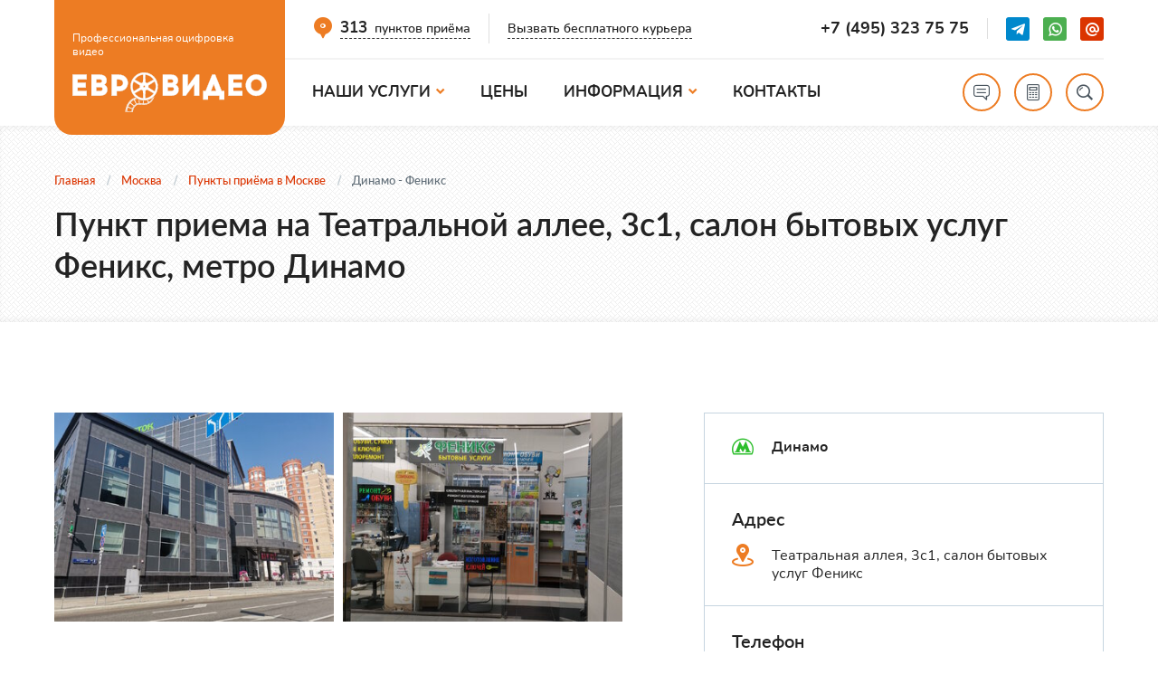

--- FILE ---
content_type: text/html; charset=UTF-8
request_url: https://www.eurovideo.ru/priem/msk/dinamo-feniks
body_size: 8437
content:
<!DOCTYPE html>
<html lang="ru">
<head>
  <meta charset="UTF-8">
  <meta name="viewport" content="width=device-width, initial-scale=1.0, maximum-scale=1.0, user-scalable=no">
  <meta http-equiv="Content-Type" content="text/html; charset=UTF-8" />
  
  
  <meta name="keywords" content="Динамо - Феникс" />
	
	<link rel="canonical" href="https://www.eurovideo.ru/priem/msk/dinamo-feniks" />
	<meta name="robots" content="index, follow" />
			<title>Пункт приема на Театральной аллее, 3с1, салон бытовых услуг Феникс, метро Динамо отцифровка видеокассет и фотопленки - Евровидео</title>
				<meta name="description" content="✅Отцифровка видеокассет и фотопленки на Театральной аллее, 3с1, метро Динамо ⭐Время работы и номер телефона салона ⚡Сдача видеокассет на Театральной аллее, 3с1, метро Динамо" />
	
	<link rel="apple-touch-icon" sizes="180x180" href="/favicons/apple-touch-icon.png">
	<link rel="icon" type="image/png" sizes="32x32" href="/favicons/favicon-32x32.png">
	<link rel="icon" type="image/png" sizes="16x16" href="/favicons/favicon-16x16.png">
	<link rel="manifest" href="/favicons/site.webmanifest">
	<link rel="mask-icon" href="/favicons/safari-pinned-tab.svg" color="#ed7c23">
	<meta name="msapplication-TileColor" content="#ed7c23">
	<meta name="theme-color" content="#ffffff">	
	
  <base href="https://www.eurovideo.ru/"/>
	<style>
	.fix-opacity {
		opacity: 0;
	}
	</style>
  <link rel="stylesheet" href="assets/templates/site/css/main.css?v.1.3">
  <link rel="stylesheet" href="assets/templates/site/css/custom.css?v.1.3">
	
	<script src="https://api-maps.yandex.ru/2.1/?apikey=5d7b5786-5ac2-4d01-afe4-09a5a5a7fe88&lang=ru_RU" type="text/javascript"></script>
	
	<!-- Top.Mail.Ru counter -->
	<script type="text/javascript">
	var _tmr = window._tmr || (window._tmr = []);
	_tmr.push({id: "3330430", type: "pageView", start: (new Date()).getTime()});
	(function (d, w, id) {
	  if (d.getElementById(id)) return;
	  var ts = d.createElement("script"); ts.type = "text/javascript"; ts.async = true; ts.id = id;
	  ts.src = "https://top-fwz1.mail.ru/js/code.js";
	  var f = function () {var s = d.getElementsByTagName("script")[0]; s.parentNode.insertBefore(ts, s);};
	  if (w.opera == "[object Opera]") { d.addEventListener("DOMContentLoaded", f, false); } else { f(); }
	})(document, window, "tmr-code");
	</script>
	<noscript><div><img src="https://top-fwz1.mail.ru/counter?id=3330430;js=na" style="position:absolute;left:-9999px;" alt="Top.Mail.Ru" /></div></noscript>
	<!-- /Top.Mail.Ru counter -->
	<!-- DMP 
	<script src="https://dmp.one/sync?stock_key=54aee225e916a34dec72c357558a53d6" async charset="UTF-8"></script>-->
	<script src="https://dmp.one/sync?stock_key=fa5b0094256a67ad5d4eb2ec3173b07a" async referrerpolicy="no-referrer-when-downgrade" charset="UTF-8"></script>
	<!-- DMP -->
<!-- Marquiz script start -->
<script>
(function(w, d, s, o){
  var j = d.createElement(s); j.async = true; j.src = '//script.marquiz.ru/v2.js';j.onload = function() {
    if (document.readyState !== 'loading') Marquiz.init(o);
    else document.addEventListener("DOMContentLoaded", function() {
      Marquiz.init(o);
    });
  };
  d.head.insertBefore(j, d.head.firstElementChild);
})(window, document, 'script', {
    host: '//quiz.marquiz.ru',
    region: 'ru',
    id: '6762a4ee322bb40026b966d4',
    autoOpen: false,
    autoOpenFreq: 'once',
    openOnExit: false,
    disableOnMobile: false
  }
);
</script>
<!-- Marquiz script end -->

	
<script type="application/ld+json"> {
   "@context": "https://schema.org",
   "@type": "BreadcrumbList",
   "itemListElement":
	 [
    
    {
      "@type": "ListItem",
      "position": 1,
      "name": "✅Главная",
      "item": {
        "@type": "WebPage",
        "@id": "https://www.eurovideo.ru/#webpage",
        "url": "https://www.eurovideo.ru/"
      }
    },
    {
      "@type": "ListItem",
      "position": 2,
      "name": "✅Москва",
      "item": {
        "@type": "WebPage",
        "@id": "https://www.eurovideo.ru/priem/priem-msk#webpage",
        "url": "https://www.eurovideo.ru/priem/priem-msk"
      }
    },
    {
      "@type": "ListItem",
      "position": 3,
      "name": "✅Пункты приёма в Москве",
      "item": {
        "@type": "WebPage",
        "@id": "https://www.eurovideo.ru/priem/msk#webpage",
        "url": "https://www.eurovideo.ru/priem/msk"
      }
    },
    {
      "@type": "ListItem",
      "position": 4,
      "name": "✅Динамо - Феникс",
      "item": {
        "@type": "WebPage",
        "@id": "https://www.eurovideo.ru/priem/msk/dinamo-feniks#webpage",
        "url": "https://www.eurovideo.ru/priem/msk/dinamo-feniks"
      }
    }
	 ]
 }
 </script>

	
</head>
<body>
	
<style>
.d-flex {
	display:flex;
}
.h2 {
    font-size: 1.25rem
}
@media (min-width: 768px) {
    .h2 {
        font-size: 1.75rem;
    }
}
.h4 {
    font-size: 1.25rem;
	font-weight: 600;
}
.h2 {
    margin-block-start: 0.83em;
    margin-block-end: 0.83em;
    font-weight: 400;
}
.h2 {
    font-family: Lato, sans-serif;
    color: #232323;
    margin-top: 0;
    line-height: 1.3;
}
</style>

<header class="header">
  <div class="container">
    <div class="header-wrap">
      <div class="header-logo">
        <div class="header-logo-wrap">
          <div class="header-logo-txt">Профессиональная оцифровка видео</div>
          <div class="header-logo-img">
            <img class="header-logo-img-white" src="assets/images/site/eurovideo_logo.svg" alt="Евровидео">
            <img class="header-logo-img-theme" src="assets/images/site/eurovideo_logo_theme.svg" alt="Евровидео">
          </div>
        </div>
		
        <a href="/"></a>
      </div>
      <div class="header-top">
        <div class="header-top-left">
          <a class="header-link" href="priem/msk">
            <i class="icon icon-map-marker"></i>
            <span><span>313</span> пунктов приёма</span>
          </a>
          <a data-title="Вызвать бесплатного курьера" 
			 class="header-link js-popup-title js-popup-zoom" 
			 href="#popupFormA">
			  <span>Вызвать бесплатного курьера</span>
			</a>
        </div>
        <div class="header-top-right">
          <a class="header-phone" href="tel:+74953237575">+7 (495) 323 75 75</a>
          <a class="js-popup-zoom btn btn-round btn-consult-mobile btn-theme btn-stroke xxl-hide js-popup-title" 
			 data-title="Получить консультацию!"
			 data-tippy-content="Получить консультацию!" 
			 href="#popupFormD">
			  <i class="icon icon-chat"></i>
			</a>
          <div class="header-messengers">
            
            <a class="ch-tgrm" href="//t.me/eurovideo"><i class="icon icon-tgrm"></i></a>
            
            
            <a class="ch-whtp" href="//api.whatsapp.com/send?phone=79264815723"><i class="icon icon-whtp"></i></a>
            
            
            <a class="ch-arroba" href="mailto:info@eurovideo.ru"><i class="icon icon-arroba"></i></a>
            
          </div>
        </div>
      </div>
      <div class="header-bottom">
        <button class="btn btn-round btn-theme btn-stroke header-menu-mobile js-mobpanel-open" type="button">
          <i class="icon icon-menu"></i>
          <span>Меню</span>
        </button>
        <div class="mobile-panel">
          <div class="mobile-panel-wrap">
            <button class="mobile-panel-close js-mobpanel-close" type="button"></button>
            <nav class="header-menu" data-title="Меню">
  <ul class="header-menu-list">
    
    <li class="ch-parent ch-parent-hide" aria-haspopup="true">
      <a href="uslugi">
        <span>Наши услуги</span>
      </a>
      <div class="menu-drop menu-drop-full">
        <div class="menu-drop-wrap">
          <div class="submenu-wrap">
            <div class="submenu-full">
              <div class="submenu-full-col fix-opacity">
  
  <div class="ch-block js-menu-block">
    <a class="ch-block-title" href="uslugi/ocifrovka-videokasset">
      <span>Оцифровка видеокассет</span>
      <span class="js-menu-open"></span>
    </a>
    <div class="ch-block-list">
      <a href="uslugi/ocifrovka-videokasset/vhs">Оцифровка видеокассет VHS</a><a href="uslugi/ocifrovka-videokasset/vhs-s">Оцифровка видеокассет VHS-C</a><a href="uslugi/ocifrovka-videokasset/video8">Оцифровка видеокассет Video 8 и Hi8</a><a href="uslugi/ocifrovka-videokasset/digital8">Оцифровка видеокассет Digital 8</a><a href="uslugi/ocifrovka-videokasset/micromv">Оцифровка видеокассет MicroMV</a><a href="uslugi/ocifrovka-videokasset/minidv">Оцифровка видеокассет MiniDV</a>
    </div>
  </div>
  
  
</div><div class="submenu-full-col fix-opacity">
  
  <div class="ch-block js-menu-block">
    <a class="ch-block-title" href="uslugi/ocifrovka-kinoplenki">
      <span>Оцифровка киноплёнки</span>
      <span class="js-menu-open"></span>
    </a>
    <div class="ch-block-list">
      <a href="uslugi/ocifrovka-kinoplenki/8-mm">Оцифровка киноплёнки 8 мм</a><a href="uslugi/ocifrovka-kinoplenki/16-mm">Оцифровка киноплёнки 16 мм</a><a href="uslugi/ocifrovka-kinoplenki/35-mm">Оцифровка киноплёнки 35 мм</a>
    </div>
  </div>
  
  
  <div class="ch-block js-menu-block">
    <a class="ch-block-title" href="uslugi/ocifrovka-audio">
      <span>Оцифровка звука</span>
      <span class="js-menu-open"></span>
    </a>
    <div class="ch-block-list">
      <a href="uslugi/ocifrovka-audio/kasset">Оцифровка аудиокассет</a><a href="uslugi/ocifrovka-audio/mikrokasset">Оцифровка микрокассет</a><a href="uslugi/ocifrovka-audio/bobin">Оцифровка аудиобобин</a><a href="uslugi/ocifrovka-audio/gramplastinok">Оцифровка грампластинок</a>
    </div>
  </div>
  
</div><div class="submenu-full-col fix-opacity">
  
  <div class="ch-block js-menu-block">
    <a class="ch-block-title" href="uslugi/retush">
      <span>Фотографии</span>
      <span class="js-menu-open"></span>
    </a>
    <div class="ch-block-list">
      <a href="uslugi/retush">Ретушь и обработка фото</a><a href="uslugi/skanirovanie">Сканирование фотоплёнок и слайдов</a><a href="uslugi/slideshow">Создание слайдшоу из фото</a>
    </div>
  </div>
  
  
</div>
            </div>
            <a class="submenu-btn" href="uslugi">
              <span>Посмотреть все услуги</span>
            </a>
          </div>
        </div>
      </div>
    </li>
    
	<li class="" aria-haspopup="true">
  <a href="price">
    <span>Цены</span>
    <span class="js-menu-open"></span>
  </a>
  
</li><li class="ch-parent js-menu-block" aria-haspopup="true">
  <a href="info">
    <span>Информация</span>
    <span class="js-menu-open"></span>
  </a>
  
  <div class="menu-drop menu-drop-auto fix-opacity">
    <div class="menu-drop-wrap">
      <div class="submenu-wrap">
        <div class="submenu-auto">
          <ul>
          <li><a href="priem">Пункты приёма</a></li><li><a href="payment">Правила оплаты</a></li><li><a href="blog">Полезные статьи</a></li><li><a href="otzyvy">Отзывы</a></li><li><a href="vopros-otvet">Вопрос-ответ</a></li><li><a href="clients">Наши клиенты</a></li><li><a href="partnerstvo">Сотрудничество</a></li><li><a href="garantiya">Гарантия</a></li><li><a href="oborudovanie">Наше оборудование</a></li><li><a href="metod-ocifrovki">Метод оцифровки</a></li><li><a href="o-kompanii">О компании</a></li>
          </ul>
        </div>
      </div>
    </div>
  </div>

</li><li class="" aria-haspopup="true">
  <a href="contacts">
    <span>Контакты</span>
    <span class="js-menu-open"></span>
  </a>
  
</li>
  
  </ul>
</nav>
          </div>
        </div>
        <div class="header-btns js-header-btns">

  <a
      data-title="Получить консультацию!"
      class="js-popup-zoom btn btn-round btn-theme btn-stroke xxl-visible js-popup-title js-popup-zoom"
      href="#popupFormD">
    <span>Получить консультацию!</span>
  </a>

  <a
      data-title="Получить консультацию!"
      class="btn btn-round btn-consult-desktop btn-theme btn-stroke xxl-hide js-popup-title js-popup-zoom"
      data-tippy-content="Получить консультацию!"
      href="#popupFormD">
    <i class="icon icon-chat"></i>
  </a>

  <a class="btn btn-round btn-theme btn-stroke header-btns-hide" data-tippy-content="Точки выдачи" href="priem/msk">
    <i class="icon icon-map"></i>
  </a>

  <a
      data-title="Вызвать бесплатного курьера"
      class="btn btn-round btn-theme btn-stroke header-btns-hide js-popup-title js-popup-zoom"
      data-tippy-content="Вызвать бесплатного курьера"
      href="#popupFormA">
    <i class="icon icon-delivered"></i>
  </a>

  <a class="btn btn-round btn-theme btn-stroke" data-tippy-content="Калькулятор стоимости" href="calculator">
    <i class="icon icon-calculator"></i>
  </a>

  <a class="js-search-open btn btn-round btn-theme btn-stroke" data-tippy-content="Поиск по сайту">
    <i class="icon icon-search"></i>
  </a>

  <div class="header-search">
    <div class="header-search-wrap">
      <button class="header-search-close js-search-close" type="button"></button>
      <form action="poisk" method="get">
        <input type="search" name="text" placeholder="Поиск по сайту...">
        <button class="header-search-submit" type="submit"></button>
      </form>
    </div>
  </div>

</div>
      </div>
    </div>
  </div>
</header>

<div class="header-sticky">
  <div class="container">
    <div class="header-sticky-wrap">
      <div class="header-sticky-logo">
        
        <a href="/">
        <img src="assets/images/site/eurovideo_logo_theme.svg" alt="Евровидео">
        
        </a>
      </div>
      <div class="header-sticky-menu">
        <button class="btn btn-round btn-theme btn-stroke header-menu-mobile js-mobpanel-open" type="button">
          <i class="icon icon-menu"></i>
          <span>Меню</span>
        </button>
        <nav class="header-menu" data-title="Меню">
  <ul class="header-menu-list">
    
    <li class="ch-parent ch-parent-hide" aria-haspopup="true">
      <a href="uslugi">
        <span>Наши услуги</span>
      </a>
      <div class="menu-drop menu-drop-full">
        <div class="menu-drop-wrap">
          <div class="submenu-wrap">
            <div class="submenu-full">
              <div class="submenu-full-col fix-opacity">
  
  <div class="ch-block js-menu-block">
    <a class="ch-block-title" href="uslugi/ocifrovka-videokasset">
      <span>Оцифровка видеокассет</span>
      <span class="js-menu-open"></span>
    </a>
    <div class="ch-block-list">
      <a href="uslugi/ocifrovka-videokasset/vhs">Оцифровка видеокассет VHS</a><a href="uslugi/ocifrovka-videokasset/vhs-s">Оцифровка видеокассет VHS-C</a><a href="uslugi/ocifrovka-videokasset/video8">Оцифровка видеокассет Video 8 и Hi8</a><a href="uslugi/ocifrovka-videokasset/digital8">Оцифровка видеокассет Digital 8</a><a href="uslugi/ocifrovka-videokasset/micromv">Оцифровка видеокассет MicroMV</a><a href="uslugi/ocifrovka-videokasset/minidv">Оцифровка видеокассет MiniDV</a>
    </div>
  </div>
  
  
</div><div class="submenu-full-col fix-opacity">
  
  <div class="ch-block js-menu-block">
    <a class="ch-block-title" href="uslugi/ocifrovka-kinoplenki">
      <span>Оцифровка киноплёнки</span>
      <span class="js-menu-open"></span>
    </a>
    <div class="ch-block-list">
      <a href="uslugi/ocifrovka-kinoplenki/8-mm">Оцифровка киноплёнки 8 мм</a><a href="uslugi/ocifrovka-kinoplenki/16-mm">Оцифровка киноплёнки 16 мм</a><a href="uslugi/ocifrovka-kinoplenki/35-mm">Оцифровка киноплёнки 35 мм</a>
    </div>
  </div>
  
  
  <div class="ch-block js-menu-block">
    <a class="ch-block-title" href="uslugi/ocifrovka-audio">
      <span>Оцифровка звука</span>
      <span class="js-menu-open"></span>
    </a>
    <div class="ch-block-list">
      <a href="uslugi/ocifrovka-audio/kasset">Оцифровка аудиокассет</a><a href="uslugi/ocifrovka-audio/mikrokasset">Оцифровка микрокассет</a><a href="uslugi/ocifrovka-audio/bobin">Оцифровка аудиобобин</a><a href="uslugi/ocifrovka-audio/gramplastinok">Оцифровка грампластинок</a>
    </div>
  </div>
  
</div><div class="submenu-full-col fix-opacity">
  
  <div class="ch-block js-menu-block">
    <a class="ch-block-title" href="uslugi/retush">
      <span>Фотографии</span>
      <span class="js-menu-open"></span>
    </a>
    <div class="ch-block-list">
      <a href="uslugi/retush">Ретушь и обработка фото</a><a href="uslugi/skanirovanie">Сканирование фотоплёнок и слайдов</a><a href="uslugi/slideshow">Создание слайдшоу из фото</a>
    </div>
  </div>
  
  
</div>
            </div>
            <a class="submenu-btn" href="uslugi">
              <span>Посмотреть все услуги</span>
            </a>
          </div>
        </div>
      </div>
    </li>
    
	<li class="" aria-haspopup="true">
  <a href="price">
    <span>Цены</span>
    <span class="js-menu-open"></span>
  </a>
  
</li><li class="ch-parent js-menu-block" aria-haspopup="true">
  <a href="info">
    <span>Информация</span>
    <span class="js-menu-open"></span>
  </a>
  
  <div class="menu-drop menu-drop-auto fix-opacity">
    <div class="menu-drop-wrap">
      <div class="submenu-wrap">
        <div class="submenu-auto">
          <ul>
          <li><a href="priem">Пункты приёма</a></li><li><a href="payment">Правила оплаты</a></li><li><a href="blog">Полезные статьи</a></li><li><a href="otzyvy">Отзывы</a></li><li><a href="vopros-otvet">Вопрос-ответ</a></li><li><a href="clients">Наши клиенты</a></li><li><a href="partnerstvo">Сотрудничество</a></li><li><a href="garantiya">Гарантия</a></li><li><a href="oborudovanie">Наше оборудование</a></li><li><a href="metod-ocifrovki">Метод оцифровки</a></li><li><a href="o-kompanii">О компании</a></li>
          </ul>
        </div>
      </div>
    </div>
  </div>

</li><li class="" aria-haspopup="true">
  <a href="contacts">
    <span>Контакты</span>
    <span class="js-menu-open"></span>
  </a>
  
</li>
  
  </ul>
</nav>
      </div>
      <div class="header-sticky-buttons">
        <div class="header-btns js-header-btns">

  <a
      data-title="Получить консультацию!"
      class="js-popup-zoom btn btn-round btn-theme btn-stroke xxl-visible js-popup-title js-popup-zoom"
      href="#popupFormD">
    <span>Получить консультацию!</span>
  </a>

  <a
      data-title="Получить консультацию!"
      class="btn btn-round btn-consult-desktop btn-theme btn-stroke xxl-hide js-popup-title js-popup-zoom"
      data-tippy-content="Получить консультацию!"
      href="#popupFormD">
    <i class="icon icon-chat"></i>
  </a>

  <a class="btn btn-round btn-theme btn-stroke header-btns-hide" data-tippy-content="Точки выдачи" href="priem/msk">
    <i class="icon icon-map"></i>
  </a>

  <a
      data-title="Вызвать бесплатного курьера"
      class="btn btn-round btn-theme btn-stroke header-btns-hide js-popup-title js-popup-zoom"
      data-tippy-content="Вызвать бесплатного курьера"
      href="#popupFormA">
    <i class="icon icon-delivered"></i>
  </a>

  <a class="btn btn-round btn-theme btn-stroke" data-tippy-content="Калькулятор стоимости" href="calculator">
    <i class="icon icon-calculator"></i>
  </a>

  <a class="js-search-open btn btn-round btn-theme btn-stroke" data-tippy-content="Поиск по сайту">
    <i class="icon icon-search"></i>
  </a>

  <div class="header-search">
    <div class="header-search-wrap">
      <button class="header-search-close js-search-close" type="button"></button>
      <form action="poisk" method="get">
        <input type="search" name="text" placeholder="Поиск по сайту...">
        <button class="header-search-submit" type="submit"></button>
      </form>
    </div>
  </div>

</div>
      </div>
    </div>
  </div>
</div>
	
<div class="page-wrap">

<div class="pagetitle">
  <div class="container">
    
    <ul class="breadcrumbs">
      
    <li>
      <a href="https://www.eurovideo.ru/">
        <span>Главная</span>
      </a>
    </li>
    <li>
      <a href="https://www.eurovideo.ru/priem/priem-msk">
        <span>Москва</span>
      </a>
    </li>
    <li>
      <a href="https://www.eurovideo.ru/priem/msk">
        <span>Пункты приёма в Москве</span>
      </a>
    </li>
    <li>
      <span>Динамо - Феникс</span>
    </li>
    </ul>
    <h1 class="pagetitle-item">Пункт приема на Театральной аллее, 3с1, салон бытовых услуг Феникс, метро Динамо</h1>
  </div>
</div>

<section class="pt-big pb-big">
  <div class="container">
    <div class="point">

      <div class="point-item">

        <div class="point-item-photo popup-gallery"><a href="assets/images/point/dinamo-feniks-1.jpg" title=''>
	<img src="assets/cache/images/point/dinamo-feniks-1-351x263-3ba.jpg" alt=''>
</a><a href="assets/images/point/dinamo-feniks-2.jpg" title=''>
	<img src="assets/cache/images/point/dinamo-feniks-2-351x263-3ba.jpg" alt=''>
</a></div>

        <div class="point-item-description">
          <div class="contents">
            <h2 class="h4">Проезд:</h2>
<p>Из метро выход №4, 3 мин пешком. Салон бытовых услуг Феникс находится на -1 этаже.</p>
          </div>
        </div>

        
        <div class="point-item-map">
          <h2 class="h4">Как добраться</h2>
          <div class="point-item-map-item">
            <script type="text/javascript">
                ymaps.ready(init);
                function init () {
                    var myMap = new ymaps.Map('map', {
                        center: [ 55.793227, 37.559883 ],
                        zoom: 13
                    });

                    var myPlacemark = new ymaps.Placemark(
                        [ 55.793227, 37.559883 ], {}, {
							iconLayout: 'default#image',
							iconImageHref: '/assets/templates/site/image/icons/metro-marker.svg'
						}
                    );
                    myMap.geoObjects.add(myPlacemark);
                }
            </script>
            <div id="map" style="width: 100%; height: 450px"></div>
          </div>
        </div>
        

      </div>

      <div class="point-col">

        
        <div class="point-col-row">
          <div class="point-col-row-icon"><i class="icon icon-metro" style="color: #2DBE2C"></i></div>
          <div class="point-col-row-item point-col-row-metro"><span>Динамо</span></div>
        </div>
        

        
		
        <div class="point-col-row" style="display:block;">
		  <h2 class="h4">Адрес</h4>
		  <div class="d-flex">
			  <div class="point-col-row-icon"><i class="icon icon-pin-round"></i></div>
			  <div class="point-col-row-item"><span>Театральная аллея, 3с1, салон бытовых услуг Феникс</span></div>
		  </div>
        </div>
        

        
        <div class="point-col-row" style="display:block;">
		  <h2 class="h4">Телефон</h4>
		  <div class="d-flex">
			  <div class="point-col-row-icon"><i class="icon icon-phone"></i></div>
			  <div class="point-col-row-item">
				<span>+7 (926) 887-63-77</span><span>+7 (495) 323-75-75</span>
			  </div>
		  </div>
        </div>


        
        <div class="point-col-row" style="display:block;">
		  <h2 class="h4">График работы</h4>
		  <div class="d-flex">
			  <div class="point-col-row-icon"><i class="icon icon-clock"></i></div>
			  <div class="point-col-row-item">
				<span><span>ежедневно</span>09:00 - 21:00</span>
			  </div>
		  </div>
        </div>


        

        <div class="point-col-row">
          <div class="point-col-row-icon"><i class="icon icon-delivered"></i></div>
          <div class="point-col-row-item">
            <span>Закажите бесплатного курьера до двери<br>и получите 1000 руб в подарок:</span><br>
            <div data-marquiz-id="68e15b4bcd0b8100191ae117" style="text-align: left;"></div>
            <script>(function(t, p) {window.Marquiz ? Marquiz.add([t, p]) : document.addEventListener('marquizLoaded', function() {Marquiz.add([t, p])})})('Button', {id: '68e15b4bcd0b8100191ae117', buttonText: 'Получить 1000 руб.', bgColor: '#ffbf44', textColor: '#363636', rounded: true, shadow: 'rgba(255, 191, 68, 0.5)', blicked: true, fixed: false, disableOnMobile: false})</script>
          </div>
        </div>

      </div>
    </div>
  </div>
</section>



<!-- Marquiz start -->
<br>
<center><div class="h2">Получите <strong>1000 руб в подарок</strong> и бесплатную доставку, ответив на 3 вопроса:</div><br><br></center>
<div class="container">
<div data-marquiz-id="68e15b4bcd0b8100191ae117"></div>
<script>(function(t, p) {window.Marquiz ? Marquiz.add([t, p]) : document.addEventListener('marquizLoaded', function() {Marquiz.add([t, p])})})('Button', {id: '68e15b4bcd0b8100191ae117', buttonText: 'Получить 1000 руб.', bgColor: '#ffbf44', textColor: '#363636', rounded: true, shadow: 'rgba(255, 191, 68, 0.5)', blicked: true, fixed: false, disableOnMobile: false})</script>
<br>
<div data-marquiz-id="68e15b4bcd0b8100191ae117"></div>
<script>(function(t, p) {window.Marquiz ? Marquiz.add([t, p]) : document.addEventListener('marquizLoaded', function() {Marquiz.add([t, p])})})('Inline', {id: '68e15b4bcd0b8100191ae117', buttonText: 'Получить 1000 руб.', bgColor: '#ffbf44', textColor: '#363636', rounded: true, shadow: 'rgba(255, 191, 68, 0.5)', blicked: true, fixed: false, buttonOnMobile: false, disableOnMobile: false, fullWidth: false})</script>
<br>
</div>
<!-- Marquiz end -->

</div>

<footer class="footer">
    <div class="container">
        <div class="footer-top">
            <div class="footer-logo">
                <div class="footer-logo-title">
                    <span>Профессиональная оцифровка видео</span>
                </div>
                <div class="footer-logo-img">
                    <img src="assets/images/site/eurovideo_logo_theme.svg" alt="Евровидео">
                </div>
            </div>
            <div class="footer-contact">
                <a class="footer-contact-phone" href="tel:+74953237575">+7 (495) 323 75 75</a>
                <div class="header-messengers">
                    
                    <a class="ch-tgrm" href="//t.me/eurovideo"><i class="icon icon-tgrm"></i></a>
                    
                    
                    <a class="ch-whtp" href="//api.whatsapp.com/send?phone=79264815723"><i class="icon icon-whtp"></i></a>
                    
                    
                    <a class="ch-arroba" href="mailto:info@eurovideo.ru"><i class="icon icon-arroba"></i></a>
                    
                </div>
            </div>
        </div>
        <div class="footer-center">
            <div class="footer-center-col"><ul><li class="ch-mob"><a href="uslugi/ocifrovka-videokasset">Оцифровка видеокассет </a></li><li class="ch-mob"><a href="uslugi/ocifrovka-videokasset/vhs">Оцифровка VHS</a></li><li class="ch-mob"><a href="uslugi/ocifrovka-videokasset/vhs-s">Оцифровка VHS-C</a></li><li class="ch-mob"><a href="uslugi/ocifrovka-videokasset/video8">Оцифровка Video8</a></li><li class="ch-mob"><a href="uslugi/ocifrovka-videokasset/digital8">Оцифровка Digital8</a></li><li class="ch-mob"><a href="uslugi/ocifrovka-videokasset/micromv">Оцифровка MicroMV</a></li></ul></div>
            <div class="footer-center-col"><ul><li class="ch-mob"><a href="uslugi/ocifrovka-videokasset/minidv">Оцифровка MiniDV</a></li><li class="ch-mob"><a href="uslugi/ocifrovka-kinoplenki">Оцифровка киноплёнки</a></li><li class="ch-mob"><a href="uslugi/ocifrovka-kinoplenki/8-mm">Оцифровка киноплёнки 8 мм</a></li><li class="ch-mob"><a href="uslugi/ocifrovka-kinoplenki/16-mm">Оцифровка киноплёнки 16 мм</a></li><li class="ch-mob"><a href="uslugi/ocifrovka-kinoplenki/35-mm">Оцифровка киноплёнки 35 мм</a></li><li class="ch-mob"><a href="uslugi/ocifrovka-audio">Оцифровка звука</a></li></ul></div>
            <div class="footer-center-col"><ul><li class="ch-mob"><a href="uslugi/ocifrovka-audio/gramplastinok">Оцифровка пластинок</a></li><li class="ch-mob"><a href="uslugi/ocifrovka-audio/mikrokasset">Оцифровка микрокассет</a></li><li class="ch-mob"><a href="uslugi/ocifrovka-audio/bobin">Оцифровка аудиобобин</a></li><li class="ch-mob"><a href="uslugi/ocifrovka-audio/kasset">Оцифровка аудиокассет</a></li><li class="ch-mob"><a href="uslugi/retush">Ретушь и обработка</a></li><li class="ch-mob"><a href="uslugi/skanirovanie">Сканирование слайдов</a></li></ul></div>
            <div class="footer-center-col"><ul><li class="ch-mob"><a href="o-kompanii">О компании</a></li><li class="ch-mob"><a href="priem">Пункты приёма</a></li><li class="ch-mob"><a href="partnerstvo">Сотрудничество</a></li><li class="ch-mob"><a href="payment">Правила оплаты</a></li><li class="ch-mob"><a href="oborudovanie">Наше оборудование</a></li><li class="ch-mob"><a href="clients">Наши клиенты</a></li></ul></div>
        </div>
        <div class="footer-bottom">
            <div class="footer-social">
                <a data-tippy-content="ВКонтакте" href="//vk.com/eurovideo"><i class="icon icon-vko"></i></a><a data-tippy-content="YouTube" href="//youtube.com/user/EurovideoMoscow"><i class="icon icon-ytb"></i></a>
            </div>
            <div class="footer-copyright"><span>2005 &mdash; 2025, Евровидео</span></div>
			<div class="footer-payment">
				<img width="220" src="assets/images/site/pay-logo.svg" alt="Payments Logos">
			</div>
        </div>
    </div>
</footer>

<script>
	document.querySelectorAll('.change-age').forEach((el) => {
    el.innerText = '20';
  });
</script>

<script src="assets/templates/site/js/vendors/jquery-3.6.0.min.js"></script>

<script src="assets/templates/site/js/vendors/jquery.nav.js"></script>
<script src="assets/templates/site/js/vendors/jquery.selectric.js"></script>


<script src="assets/templates/site/js/vendors/slick.min.js"></script>
<script>
	$(".slider-for").slick({
		slidesToShow: 1,
		slidesToScroll: 1,
		autoplay: true,
		autoplaySpeed: 3000,
		speed: 500,
		arrows: true,
		fade: true,
		asNavFor: ".slider-nav",
		cssEase: "linear",
		prevArrow: '<span class="slick-prev"><i class="icon icon-arrow-prev"></i></span>',
		nextArrow: '<span class="slick-next"><i class="icon icon-arrow-next"></i></span>',
		responsive: [{
			breakpoint: 768,
			settings: {
				dots: true,
				arrows: false,
				fade: false,
				cssEase: "ease-out"
			}
		}]
	});
	$(".slider-nav").slick({
		slidesToShow: 4,
		slidesToScroll: 1,
		asNavFor: ".slider-for",
		dots: false,
		arrows: false,
		centerMode: false,
		centerPadding: 0,
		focusOnSelect: true,
		responsive: [{
			breakpoint: 1200,
			settings: {
				slidesToShow: 3
			}
		}, {
			breakpoint: 768,
			settings: {
				slidesToShow: 2
			}
		}]
	});
</script>

<script src="assets/templates/site/js/vendors/popper.min.js"></script>
<script src="assets/templates/site/js/vendors/tippy-bundle.umd.min.js"></script>
<script src="assets/templates/site/js/vendors/jquery.magnific-popup.min.js"></script>
<script src="assets/templates/site/js/vendors/svg4everybody.min.js"></script> 



<script src="assets/templates/site/js/vendors/jquery.validationEngine-ru.js"></script>
<script src="assets/templates/site/js/vendors/jquery.validationEngine.min.js"></script>

<script src="assets/templates/site/js/main.js"></script>
<script src="assets/templates/site/js/calc.js"></script>

<script>
$('.js-popup-title').click(function(){setTimeout(function(){
document.getElementsByName('page-title')[0].value=document.getElementsByClassName('popup-title')[0].innerText;
}, 1000);});
</script>
<div class="zoom-anim-dialog mfp-hide popup-big" id="popupFormOrder">
  <div class="popup-title"><span>Отправить сообщение</span></div>
  <div class="popup-wrap">
    <form method="post">
      <input type="hidden" name="page-title" value=""/>
      <input type="hidden" name="formid" value="popupFormOrder">
      <input class="hide-block" type="text" name="call" value=""/>
      <input class="hide-block" type="text" name="call-link" value="[~~]"/>

      <div class="form-row">
        <label class="fr-label"><span>ФИО</span></label>
        <input name="name" type="text" value="" placeholder="Как к вам обращаться?">
      </div>

      <div class="form-row req ">
        <label class="fr-label"><span>Телефон/e-mail</span></label>
        <input class="validate[required]" type="text" value="" name="phone" placeholder="Как с вами связаться?">
        
      </div>

      <div class="form-row">
        <label class="fr-label"><span>Заказ/вопрос</span></label>
        <textarea placeholder="Введите текст" name="message" rows="5"></textarea>
      </div>

      

      <!--
<div class="agree">
        <span>Нажимая кнопку "Отправить сообщение" вы даете своё согласие на обработку моих персональных данных на условиях <a href="privacy">Соглашения об обработке персональных данных</a></span>
-->

	<div class="form-agree-btn">
		<p><input required type="checkbox" id="oferta">Я принимаю условия <a href="privacy">соглашения об обработке персональных данных</a>.</p>
	</div>

      <button class="btn btn-big btn-full btn-theme" type="submit">
        <span>Отправить сообщение</span>
      </button>

    </form>
  </div>
</div>
<script>
$('.js-popup-title').click(function(){setTimeout(function(){
document.getElementsByName('page-title')[0].value=document.getElementsByClassName('popup-title')[0].innerText;
}, 1000);});
</script>
<div class="zoom-anim-dialog mfp-hide popup-big" id="popupFormA">
  <div class="popup-title"><span>Отправить сообщение</span></div>
  <div class="popup-wrap">
    <form method="post">
      <input type="hidden" name="page-title" value=""/>
      <input type="hidden" name="formid" value="popupFormA">
      <input class="hide-block" type="text" name="call" value=""/>
      <input class="hide-block" type="text" name="call-link" value="[~~]"/>

      <div class="form-row">
        <label class="fr-label"><span>ФИО</span></label>
        <input name="name" type="text" value="" placeholder="Как к вам обращаться?">
      </div>

      <div class="form-row req ">
        <label class="fr-label"><span>Номер телефона</span></label>
        <input class="validate[required,custom[phone] ]" type="text" value="" name="phone" placeholder="Куда вам позвонить?">
        
      </div>

      <div class="form-row">
        <label class="fr-label"><span>Комментарий</span></label>
        <textarea placeholder="Введите текст" name="message" rows="5"></textarea>
      </div>

      

      <!--
<div class="agree">
        <span>Нажимая кнопку "Отправить сообщение" вы даете своё согласие на обработку моих персональных данных на условиях <a href="privacy">Соглашения об обработке персональных данных</a></span>
-->

	<div class="form-agree-btn">
		<p><input required type="checkbox" id="oferta">Я принимаю условия <a href="privacy">соглашения об обработке персональных данных</a>.</p>
	</div>

      <button class="btn btn-big btn-full btn-theme" type="submit">
        <span>Отправить сообщение</span>
      </button>

    </form>
  </div>
</div>
<script>
$('.js-popup-title').click(function(){setTimeout(function(){
document.getElementsByName('page-title')[0].value=document.getElementsByClassName('popup-title')[0].innerText;
}, 1000);});
</script>
<div class="zoom-anim-dialog mfp-hide popup-big" id="popupFormB">
  <div class="popup-title"><span>Отправить сообщение</span></div>
  <div class="popup-wrap">
    <form method="post">
      <input type="hidden" name="page-title" value=""/>
      <input type="hidden" name="formid" value="popupFormB">
      <input class="hide-block" type="text" name="call" value=""/>
      <input class="hide-block" type="text" name="call-link" value="[~~]"/>

      <div class="form-row">
        <label class="fr-label"><span>ФИО</span></label>
        <input name="name" type="text" value="" placeholder="Как к вам обращаться?">
      </div>

      <div class="form-row req ">
        <label class="fr-label"><span>E-mail адрес</span></label>
        <input class="validate[required,custom[email] ]" type="text" value="" name="email" placeholder="Куда вам написать?">
        
      </div>

      <div class="form-row">
        <label class="fr-label"><span>Комментарий</span></label>
        <textarea placeholder="Введите текст" name="message" rows="5"></textarea>
      </div>

      

      <!--
<div class="agree">
        <span>Нажимая кнопку "Отправить сообщение" вы даете своё согласие на обработку моих персональных данных на условиях <a href="privacy">Соглашения об обработке персональных данных</a></span>
-->

	<div class="form-agree-btn">
		<p><input required type="checkbox" id="oferta">Я принимаю условия <a href="privacy">соглашения об обработке персональных данных</a>.</p>
	</div>

      <button class="btn btn-big btn-full btn-theme" type="submit">
        <span>Отправить сообщение</span>
      </button>

    </form>
  </div>
</div>
<script>
$('.js-popup-title').click(function(){setTimeout(function(){
document.getElementsByName('page-title')[0].value=document.getElementsByClassName('popup-title')[0].innerText;
}, 1000);});
</script>
<div class="zoom-anim-dialog mfp-hide popup-big" id="popupFormD">
  <div class="popup-title"><span>Отправить сообщение</span></div>
  <div class="popup-wrap">
    <form method="post">
      <input type="hidden" name="page-title" value=""/>
      <input type="hidden" name="formid" value="popupFormD">
      <input class="hide-block" type="text" name="call" value=""/>
      <input class="hide-block" type="text" name="call-link" value="[~~]"/>

      <div class="form-row">
        <label class="fr-label"><span>ФИО</span></label>
        <input name="name" type="text" value="" placeholder="Как к вам обращаться?">
      </div>
		
	  <div class="form-row req ">
        <label class="fr-label"><span>Номер телефона</span></label>
        <input class="validate[required,custom[phone] ]" type="text" value="" name="phone" placeholder="Куда вам позвонить?">
        
      </div>

      <div class="form-row">
        <label class="fr-label"><span>E-mail адрес</span></label>
        <input type="text" value="" name="email" placeholder="Куда вам написать?">
      </div>

      <div class="form-row">
        <label class="fr-label"><span>Комментарий</span></label>
        <textarea placeholder="Введите текст" name="message" rows="5"></textarea>
      </div>

      

      <!--
<div class="agree">
        <span>Нажимая кнопку "Отправить сообщение" вы даете своё согласие на обработку моих персональных данных на условиях <a href="privacy">Соглашения об обработке персональных данных</a></span>
-->

	<div class="form-agree-btn">
		<p><input required type="checkbox" id="oferta">Я принимаю условия <a href="privacy">соглашения об обработке персональных данных</a>.</p>
	</div>

      <button class="btn btn-big btn-full btn-theme" type="submit">
        <span>Отправить сообщение</span>
      </button>

    </form>
  </div>
</div>
<script>
$('.js-popup-title').click(function(){setTimeout(function(){
document.getElementsByName('page-title')[0].value=document.getElementsByClassName('popup-title')[0].innerText;
}, 1000);});
</script>
<div class="zoom-anim-dialog mfp-hide popup-big" id="popupFormFaq">
  <div class="popup-title"><span>Задайте свой вопрос</span></div>
  <div class="popup-wrap">
    <form method="post">
      <input type="hidden" name="page-title" value=""/>
      <input type="hidden" name="formid" value="popupFormFaq">
      <input class="hide-block" type="text" name="call" value=""/>
      <input class="hide-block" type="text" name="call-link" value="[~~]"/>

      <div class="form-row">
        <label class="fr-label"><span>ФИО</span></label>
        <input name="name" type="text" value="" placeholder="Как к вам обращаться?">
      </div>

      <div class="form-row req ">
        <label class="fr-label"><span>Номер телефона</span></label>
        <input class="validate[required,custom[phone] ]" type="text" value="" name="phone" placeholder="Куда вам позвонить?">
        
      </div>

      <div class="form-row">
        <label class="fr-label"><span>Ваш вопрос</span></label>
        <textarea placeholder="Что вас интересует?" name="message" rows="5"></textarea>
      </div>

      

      <!--
<div class="agree">
        <span>Нажимая кнопку "Отправить сообщение" вы даете своё согласие на обработку моих персональных данных на условиях <a href="privacy">Соглашения об обработке персональных данных</a></span>
-->

	<div class="form-agree-btn">
		<p><input required type="checkbox" id="oferta">Я принимаю условия <a href="privacy">соглашения об обработке персональных данных</a>.</p>
	</div>

      <button class="btn btn-big btn-full btn-theme" type="submit">
        <span>Отправить</span>
      </button>

    </form>
  </div>
</div>

<div style="display:none;">
<!--LiveInternet counter--><script>
document.write("<a href='//www.liveinternet.ru/click' "+
"target=_blank><img src='//counter.yadro.ru/hit?t14.6;r"+
escape(document.referrer)+((typeof(screen)=="undefined")?"":
";s"+screen.width+"*"+screen.height+"*"+(screen.colorDepth?
screen.colorDepth:screen.pixelDepth))+";u"+escape(document.URL)+
";h"+escape(document.title.substring(0,150))+";"+Math.random()+
"' alt='' title='LiveInternet: показано число просмотров за 24"+
" часа, посетителей за 24 часа и за сегодня' "+
"border='0' width='88' height='31'><\/a>")
</script><!--/LiveInternet-->
</div>
<!-- Yandex.Metrika counter -->
<script>
   (function(m,e,t,r,i,k,a){m[i]=m[i]||function(){(m[i].a=m[i].a||[]).push(arguments)};
   m[i].l=1*new Date();k=e.createElement(t),a=e.getElementsByTagName(t)[0],k.async=1,k.src=r,a.parentNode.insertBefore(k,a)})
   (window, document, "script", "https://mc.yandex.ru/metrika/tag.js", "ym");

   ym(237209, "init", {
        clickmap:true,
        trackLinks:true,
        accurateTrackBounce:true,
        webvisor:true
   });
</script>
<noscript><div><img src="https://mc.yandex.ru/watch/237209" style="position:absolute; left:-9999px;" alt="" /></div></noscript>
<!-- /Yandex.Metrika counter -->

<!-- BEGIN JIVOSITE CODE -->
<script>
(function(){ var widget_id = 'M4uzk9ALPU';var d=document;var w=window;function l(){
var s = document.createElement('script'); s.type = 'text/javascript'; s.async = true; s.src = '//code.jivosite.com/script/widget/'+widget_id; var ss = document.getElementsByTagName('script')[0]; ss.parentNode.insertBefore(s, ss);}if(d.readyState=='complete'){l();}else{if(w.attachEvent){w.attachEvent('onload',l);}else{w.addEventListener('load',l,false);}}})();</script>
<!-- END JIVOSITE CODE -->
</body>
</html>

--- FILE ---
content_type: text/css
request_url: https://www.eurovideo.ru/assets/templates/site/css/main.css?v.1.3
body_size: 21573
content:
/*! normalize.sass v3.0.3 | MIT License | github.com/necolas/normalize.css */html{font-family:sans-serif;-ms-text-size-adjust:100%;-webkit-text-size-adjust:100%}body{margin:0}article,aside,details,figcaption,figure,footer,header,hgroup,main,menu,nav,section,summary{display:block}audio,canvas,progress,video{display:inline-block;vertical-align:baseline}audio:not([controls]){display:none;height:0}[hidden],template{display:none}a{background-color:transparent}a:active,a:hover{outline:0}abbr[title]{border-bottom:1px dotted}b,strong{font-weight:700}dfn{font-style:italic}h1{font-size:2em;margin:.67em 0}mark{background:#ff0;color:#000}small{font-size:80%}sub{font-size:75%;line-height:0;position:relative;vertical-align:baseline}sup{font-size:75%;line-height:0;position:relative;vertical-align:baseline;top:-.5em}sub{bottom:-.25em}img{border:0}svg:not(:root){overflow:hidden}figure{margin:1em 40px}hr{box-sizing:content-box;height:0}pre{overflow:auto}code,kbd,pre,samp{font-family:monospace,monospace;font-size:1em}button,input,optgroup,select,textarea{color:inherit;font:inherit;margin:0}button{overflow:visible;text-transform:none}select{text-transform:none}button,html input[type=button]{-webkit-appearance:button;cursor:pointer}input[type=reset],input[type=submit]{-webkit-appearance:button;cursor:pointer}button[disabled],html input[disabled]{cursor:default}button::-moz-focus-inner{border:0;padding:0}input{line-height:normal}input::-moz-focus-inner{border:0;padding:0}input[type=checkbox],input[type=radio]{box-sizing:border-box;padding:0}input[type=number]::-webkit-inner-spin-button,input[type=number]::-webkit-outer-spin-button{height:auto}input[type=search]{-webkit-appearance:textfield;box-sizing:content-box}input[type=search]::-webkit-search-cancel-button,input[type=search]::-webkit-search-decoration{-webkit-appearance:none}fieldset{border:1px solid silver;margin:0 2px;padding:.35em .625em .75em}legend{border:0;padding:0}textarea{overflow:auto}optgroup{font-weight:700}table{border-collapse:collapse;border-spacing:0}td,th{padding:0}@font-face{font-display:swap;font-family:Nunito;src:local("Nunito Regular"),local("Nunito-Regular"),url(../fonts/nunito/Nunitoregular.woff2) format("woff2"),url(../fonts/nunito/Nunitoregular.woff) format("woff");font-weight:400;font-style:normal}@font-face{font-display:swap;font-family:Nunito;src:local("Nunito Italic"),local("Nunito-Italic"),url(../fonts/nunito/Nunitoitalic.woff2) format("woff2"),url(../fonts/nunito/Nunitoitalic.woff) format("woff");font-weight:400;font-style:italic}@font-face{font-display:swap;font-family:Nunito;src:local("Nunito SemiBold"),local("Nunito-SemiBold"),url(../fonts/nunito/Nunitosemibold.woff2) format("woff2"),url(../fonts/nunito/Nunitosemibold.woff) format("woff");font-weight:600;font-style:normal}@font-face{font-display:swap;font-family:Nunito;src:local("Nunito Bold"),local("Nunito-Bold"),url(../fonts/nunito/Nunitobold.woff2) format("woff2"),url(../fonts/nunito/Nunitobold.woff) format("woff");font-weight:700;font-style:normal}@font-face{font-display:swap;font-family:Nunito;src:local("Nunito ExtraBold"),local("Nunito-ExtraBold"),url(../fonts/nunito/Nunitoextrabold.woff2) format("woff2"),url(../fonts/nunito/Nunitoextrabold.woff) format("woff");font-weight:800;font-style:normal}@font-face{font-display:swap;font-family:Lato;src:local("Lato Regular"),local("Lato-Regular"),url(../fonts/lato/latoregular.woff2) format("woff2"),url(../fonts/lato/latoregular.woff) format("woff"),url(../fonts/lato/latoregular.ttf) format("truetype");font-weight:400;font-style:normal}@font-face{font-display:swap;font-family:Lato;src:local("Lato Italic"),local("Lato-Italic"),url(../fonts/lato/latoitalic.woff2) format("woff2"),url(../fonts/lato/latoitalic.woff) format("woff"),url(../fonts/lato/latoitalic.ttf) format("truetype");font-weight:400;font-style:italic}@font-face{font-display:swap;font-family:Lato;src:local("Lato Medium"),local("Lato-Medium"),url(../fonts/lato/latomedium.woff2) format("woff2"),url(../fonts/lato/latomedium.woff) format("woff"),url(../fonts/lato/latomedium.ttf) format("truetype");font-weight:500;font-style:normal}@font-face{font-display:swap;font-family:Lato;src:local("Lato Semibold"),local("Lato-Semibold"),url(../fonts/lato/latosemibold.woff2) format("woff2"),url(../fonts/lato/latosemibold.woff) format("woff"),url(../fonts/lato/latosemibold.ttf) format("truetype");font-weight:600;font-style:normal}@font-face{font-display:swap;font-family:Lato;src:local("Lato Bold"),local("Lato-Bold"),url(../fonts/lato/latobold.woff2) format("woff2"),url(../fonts/lato/latobold.woff) format("woff"),url(../fonts/lato/latobold.ttf) format("truetype");font-weight:700;font-style:normal}html{box-sizing:border-box;height:100%;-ms-overflow-style:scrollbar}*,::after,::before{box-sizing:inherit}body,html{margin:0;padding:0;-webkit-overflow-scrolling:touch}body{min-height:100%;width:100%;min-width:320px;font-family:Nunito,sans-serif;color:#323232;line-height:1.3;font-size:1rem;background-color:#fff;position:relative}hr{border-top:1px solid rgba(0,0,0,.1)}img{max-width:100%;height:auto}button{background:0 0;border:none;padding:0;outline:0}fieldset{margin:0;padding:0;border:none}[tabindex="-1"]:focus{outline:0!important}.clearfix:after,.clearfix:before{content:' ';display:table}.clearfix:after{clear:both}.fix-opacity{opacity:0!important}.d-none{display:none}.pointer-none{pointer-events:none}.js-select{opacity:0}.no-scroll{overflow:hidden}.container{width:100%;padding-right:15px;padding-left:15px;margin-right:auto;margin-left:auto}.page-wrap{position:relative}.page-wrap:after{content:'';background-color:rgba(0,0,0,.6);position:absolute;z-index:99;opacity:0;display:none;top:0;right:0;bottom:0;left:0}.page-wrap.bg-dark-alpha:after{display:block;opacity:1}html{overflow-x:hidden;margin-right:calc(-1 * (100vw - 100%))}.c-red{color:#db3400}.c-theme{color:#ed7c23}@font-face{font-family:icomoon;src:url(../fonts/icomoon/icomoon.eot?z89z7d);src:url(../fonts/icomoon/icomoon.eot?z89z7d#iefix) format("embedded-opentype"),url(../fonts/icomoon/icomoon.woff2?z89z7d) format("woff2"),url(../fonts/icomoon/icomoon.ttf?z89z7d) format("truetype"),url(../fonts/icomoon/icomoon.woff?z89z7d) format("woff"),url(../fonts/icomoon/icomoon.svg?z89z7d#icomoon) format("svg");font-weight:400;font-style:normal;font-display:block}[class*=" icon-"],[class^=icon-]{font-family:icomoon!important;speak:none;font-style:normal;font-weight:400;font-variant:normal;text-transform:none;line-height:1;-webkit-font-smoothing:antialiased;-moz-osx-font-smoothing:grayscale}.icon-plus-map:before{content:"\e93a"}.icon-refresh-map:before{content:"\e93b"}.icon-minus-map:before{content:"\e93c"}.icon-plus:before{content:"\e939"}.icon-play:before{content:"\e935"}.icon-close:before{content:"\e934"}.icon-minus-square:before{content:"\e900"}.icon-plus-square:before{content:"\e901"}.icon-tick:before{content:"\e902"}.icon-tick-circle:before{content:"\e903"}.icon-arrow-down:before{content:"\e904"}.icon-arrow-prev:before{content:"\e905"}.icon-arrow-next:before{content:"\e906"}.icon-arrow-full-down:before{content:"\e907"}.icon-arrow-long-2:before{content:"\e908"}.icon-arrow-long:before{content:"\e909"}.icon-phone:before{content:"\e933"}.icon-metro:before{content:"\e90a"}.icon-cd:before{content:"\e90b"}.icon-truck:before{content:"\e90c"}.icon-vhs-tape:before{content:"\e90d"}.icon-pin-round:before{content:"\e90e"}.icon-map-marker:before{content:"\e90f"}.icon-share:before{content:"\e910"}.icon-information:before{content:"\e937"}.icon-menu:before{content:"\e932"}.icon-chat:before{content:"\e936"}.icon-calculator:before{content:"\e911"}.icon-mail:before{content:"\e912"}.icon-search:before{content:"\e913"}.icon-clock:before{content:"\e914"}.icon-credit-card:before{content:"\e915"}.icon-arroba:before{content:"\e916"}.icon-calc:before{content:"\e917"}.icon-headphones:before{content:"\e918"}.icon-list:before{content:"\e919"}.icon-clipboard:before{content:"\e91a"}.icon-delivery-man:before{content:"\e91b"}.icon-pin-ask:before{content:"\e91c"}.icon-route:before{content:"\e91d"}.icon-sale:before{content:"\e91e"}.icon-delivered:before{content:"\e91f"}.icon-map:before{content:"\e920"}.icon-scanner:before{content:"\e921"}.icon-camera-roll:before{content:"\e922"}.icon-cassette:before{content:"\e923"}.icon-film-reel:before{content:"\e924"}.icon-film-strip:before{content:"\e925"}.icon-gift-box:before{content:"\e926"}.icon-money:before{content:"\e927"}.icon-protection:before{content:"\e928"}.icon-vhs:before{content:"\e929"}.icon-video-folder:before{content:"\e92a"}.icon-skp:before{content:"\e938"}.icon-whtp:before{content:"\e92b"}.icon-tgrm:before{content:"\e92c"}.icon-fbk:before{content:"\e92d"}.icon-int:before{content:"\e92e"}.icon-twt:before{content:"\e92f"}.icon-vko:before{content:"\e930"}.icon-ytb:before{content:"\e931"}.bg-retro{padding-bottom:40px;background:#f3f3f3 url(../image/bgs/bg-retro-1.jpg) bottom left no-repeat;background-size:100% auto;position:relative}.bg-retro:after{content:'';position:absolute;bottom:0;height:2px;left:0;right:0;background-color:#fff}.bg-retro-wrap{padding-top:30px;background:transparent url(../image/bgs/bg-retro-2.jpg) top left no-repeat;background-size:100% auto;box-shadow:0 4px 4px 0 rgba(77,77,77,.05) inset}.bg-corner{background:#fff url(../image/bgs/bg-corner.jpg) 0 50% no-repeat;background-size:100% auto}.pt-big{padding-top:40px}.pb-big{padding-bottom:40px}.pt-medium{padding-top:40px}.pb-medium{padding-bottom:40px}.mb-base{margin-bottom:40px}.mb-small{margin-bottom:40px}.mb-medium{margin-bottom:40px}html{font-size:16px}body{font-size:1rem;line-height:1.3}h1{font-size:1.875rem}h2{font-size:1.25rem}h3{font-size:1.5rem}h4{font-size:1.25rem}h5{font-size:1.125rem}h6{font-size:1rem}h1,h2,h3,h4,h5,h6{font-family:Lato,sans-serif;color:#232323;margin-top:0;line-height:1.3}h1,h2,h3{font-weight:400}h4,h5,h6{font-weight:600}p{font-weight:400;margin-top:0;color:#323232}b{font-weight:600}a{transition-duration:.2s;color:#db3400;text-decoration:none}a:active,a:hover{outline-width:0}a:not([href]):not([tabindex]):focus,a:not([href]):not([tabindex]):hover{text-decoration:none}a:not([href]):not([tabindex]):focus{outline:0}[role=button]{cursor:pointer}[role=button],a,area,button,input,label,select,summary,textarea{touch-action:manipulation}dl,ol,ul{list-style:none;margin:0;padding:0}.ttu{text-transform:uppercase!important}.text-center{text-align:center}.text-right{text-align:right}.title-page{position:relative;padding:8px 17px 10px 15px;display:inline-block}.title-page span{font-family:Lato,sans-serif;font-size:1.5rem;text-transform:uppercase;font-weight:700}.title-page:after,.title-page:before{content:'';position:absolute;width:18px;height:18px;border:solid #ed7c23;border-radius:2px}.title-page:before{top:0;left:0;border-width:4px 0 0 4px}.title-page:after{bottom:0;right:0;border-width:0 4px 4px 0}.service-grid-title{position:relative;padding:30px 0 20px;overflow:hidden}.service-grid-title:before{content:'';position:absolute;top:0;left:0;bottom:0;width:205px;background:transparent url(../image/bgs/film-title-1.png) left top repeat-y;background-size:100% auto;z-index:0}.service-grid-title-item{font-size:1.25rem;font-family:Lato,sans-serif;font-weight:700;color:#4b565f;position:relative;z-index:2;line-height:1.4}.btn{display:inline-flex;align-items:center;justify-content:center;position:relative;line-height:1!important;white-space:nowrap;vertical-align:middle;-webkit-user-select:none;-ms-user-select:none;user-select:none;transition:all .2s ease-in-out!important;font-weight:400;text-decoration:none!important;box-sizing:border-box;border:2px solid;max-width:100%!important}.btn.disabled{pointer-events:none;border-color:#f3f3f3!important;background-color:#f3f3f3!important}.btn:hover{cursor:pointer}.btn>span{text-decoration:none!important;transition-duration:.2s}.btn-small{height:40px;border-radius:20px;padding:0 30px}.btn-small span{font-size:.75rem;font-weight:700}.btn-medium{height:46px;border-radius:23px;padding:0 35px}.btn-medium span{font-size:.875rem;font-weight:700}.btn-big{height:46px;border-radius:23px;padding:0 35px;text-transform:uppercase}.btn-big span{font-size:1rem;font-weight:700}.btn-theme.btn-stroke{border-color:#ed7c23}.btn-theme.btn-full{background-color:#ed7c23;border-color:#ed7c23}.btn-theme:hover.btn-stroke{background-color:#ed7c23}.btn-theme:hover.btn-full{background-color:#fff}.btn-theme:hover.btn-full span{color:#ed7c23}.btn-bright.btn-stroke{border-color:#db3400}.btn-bright.btn-full{border-color:#db3400;background-color:#db3400}.btn-bright:hover.btn-stroke{background-color:#db3400}.btn-bright:hover.btn-full{background-color:#fff}.btn-bright:hover.btn-full span{color:#db3400}.btn-bright.btn-full span,.btn-theme.btn-full span{color:#fff}.btn-bright.btn-stroke,.btn-theme.btn-stroke{background-color:#fff}.btn-bright.btn-stroke span,.btn-theme.btn-stroke span{color:#323232}.btn-bright:hover.btn-stroke span,.btn-theme:hover.btn-stroke span{color:#fff}.btn-round{height:36px;min-width:36px;border-radius:21px;line-height:1;flex:0 1 auto;margin-left:10px}.btn-round>span{font-size:.75rem;text-transform:uppercase;color:#232323;padding:0 20px;font-weight:700;display:inline-block}.btn-round>.icon{font-size:1.125rem;color:#4b565f;transition-duration:.2s}.btn-round:hover>.icon{color:#fff}.contents{font-size:1.0625rem;line-height:1.4;color:#323232}.contents p{font-size:inherit;line-height:inherit;color:inherit}.contents b{font-weight:600}.contents ul li{position:relative;margin-bottom:15px;padding-left:30px}.contents ul li:after{content:'';position:absolute;top:7px;left:7px;width:8px;height:8px;background-color:#db3400;border-radius:50%}.contents ul.list-arrow li:after,.contents ul.list-tick li:after{display:none}.contents ul.list-tick li:before{content:'\e902';font-family:icomoon!important;font-size:1.125rem;color:#db3400;position:absolute;top:-2px;left:0}.contents ul.list-arrow li:before{content:'\e903';font-family:icomoon!important;font-size:1.125rem;color:#db3400;position:absolute;top:-1px;left:0}.contents+.contents{margin-top:30px}.contents ul.list-theme li:after{background-color:#ed7c23}.contents ol{margin:15px 0 15px 25px}.contents ol li{margin-bottom:5px;list-style:decimal}.contents p:last-child{margin-bottom:0}.list-big li{font-size:1.125rem;margin-bottom:20px;padding-left:30px;position:relative}.list-big-tick li:before{content:'\e902';font-family:icomoon!important;font-size:1.125rem;color:#ed7c23;position:absolute;top:-2px;left:0}.list-big-tick li:after{display:none}input[type=search]::-webkit-search-cancel-button,input[type=search]::-webkit-search-decoration,input[type=search]::-webkit-search-results-button,input[type=search]::-webkit-search-results-decoration{display:none}input::-webkit-inner-spin-button,input::-webkit-outer-spin-button{display:none;margin:0}input[type=text]::-ms-clear{display:none;width:0;height:0}input[type=text]::-ms-reveal{display:none;width:0;height:0}input[type=date],input[type=number],label{-moz-appearance:textfield!important;-webkit-user-select:auto;-ms-user-select:auto;user-select:auto}input[type=date]::-webkit-calendar-picker-indicator,input[type=date]::-webkit-inner-spin-button{display:none}input:not([type]),input[type=date],input[type=email],input[type=number],input[type=password],input[type=search],input[type=tel],input[type=text],textarea{appearance:none;box-sizing:border-box;-webkit-appearance:none;-moz-appearance:none}input:not([type]):focus,input[type=date]:focus,input[type=email]:focus,input[type=number]:focus,input[type=password]:focus,input[type=search]:focus,input[type=tel]:focus,input[type=text]:focus,textarea:focus{outline:0}input:not([type]):-ms-input-placeholder,input[type=date]:-ms-input-placeholder,input[type=email]:-ms-input-placeholder,input[type=number]:-ms-input-placeholder,input[type=password]:-ms-input-placeholder,input[type=search]:-ms-input-placeholder,input[type=tel]:-ms-input-placeholder,input[type=text]:-ms-input-placeholder,textarea:-ms-input-placeholder{color:#8293a0;font-size:1rem;font-weight:400;font-style:italic}input:not([type])::placeholder,input[type=date]::placeholder,input[type=email]::placeholder,input[type=number]::placeholder,input[type=password]::placeholder,input[type=search]::placeholder,input[type=tel]::placeholder,input[type=text]::placeholder,textarea::placeholder{color:#8293a0;font-size:1rem;font-weight:400;font-style:italic}input:not([type]):focus:-ms-input-placeholder,input[type=date]:focus:-ms-input-placeholder,input[type=email]:focus:-ms-input-placeholder,input[type=number]:focus:-ms-input-placeholder,input[type=password]:focus:-ms-input-placeholder,input[type=search]:focus:-ms-input-placeholder,input[type=tel]:focus:-ms-input-placeholder,input[type=text]:focus:-ms-input-placeholder,textarea:focus:-ms-input-placeholder{color:transparent}input:not([type]):focus::placeholder,input[type=date]:focus::placeholder,input[type=email]:focus::placeholder,input[type=number]:focus::placeholder,input[type=password]:focus::placeholder,input[type=search]:focus::placeholder,input[type=tel]:focus::placeholder,input[type=text]:focus::placeholder,textarea:focus::placeholder{color:transparent}input:not([type]).error,input[type=date].error,input[type=email].error,input[type=number].error,input[type=password].error,input[type=search].error,input[type=tel].error,input[type=text].error,textarea.error{border-color:#c00!important}.pl-italic:-ms-input-placeholder{font-style:italic}.pl-italic::placeholder{font-style:italic}input:not([type]),input[type=date],input[type=email],input[type=number],input[type=password],input[type=tel],input[type=text],textarea{padding:10px 20px;font-weight:400;font-family:Nunito,sans-serif;box-sizing:border-box;font-size:1rem;background-color:#fff;width:100%;color:#323232;border:1px solid #c6d5e0;border-radius:3px}input:not([type]):focus,input[type=date]:focus,input[type=email]:focus,input[type=number]:focus,input[type=password]:focus,input[type=tel]:focus,input[type=text]:focus,textarea:focus{border-color:#8293a0}input:not([type]).input-big,input[type=date].input-big,input[type=email].input-big,input[type=number].input-big,input[type=password].input-big,input[type=tel].input-big,input[type=text].input-big,textarea.input-big{height:60px;line-height:60px;padding:0 20px;font-size:.9375rem;border-width:0;background-color:#fff}input:not([type]).bg-white,input[type=date].bg-white,input[type=email].bg-white,input[type=number].bg-white,input[type=password].bg-white,input[type=tel].bg-white,input[type=text].bg-white,textarea.bg-white{background-color:#fff}input:not([type]),input[type=date],input[type=email],input[type=number],input[type=password],input[type=tel],input[type=text]{padding:10px 20px;line-height:46px;height:56px}textarea{padding:20px}.selects{display:block;font-size:1rem;color:#323232;height:56px;line-height:56px;padding:0 20px;width:100%;max-width:100%;box-sizing:border-box;border-radius:3px;margin:0;border:1px solid #c6d5e0;-webkit-appearance:none;appearance:none;background-color:#fff;background-image:url([data-uri]);background-repeat:no-repeat;background-position:right top;background-size:contain}.selects::-ms-expand{display:none}.selects:focus{outline:0;border-color:#8293a0}input[type=checkbox]:not(.switch){vertical-align:top;margin:0 3px 0 0;width:20px;height:20px}input[type=checkbox]:not(.switch)+span{cursor:pointer}input[type=checkbox]:not(.switch):not(checked){position:absolute;opacity:0}input[type=checkbox]:not(.switch):disabled+span{opacity:.5}input[type=checkbox]:not(.switch):not(checked)+span{position:relative;padding:2px 0 0 33px;display:inline-block;font-size:1rem;min-height:24px;font-weight:600}input[type=checkbox]:not(.switch):not(checked)+span span{font-size:1rem}input[type=checkbox]:not(.switch):not(checked)+span span:first-child{color:#323232}input[type=checkbox]:not(.switch):not(checked)+span span:nth-child(2){color:#8293a0;margin-left:5px}input[type=checkbox]:not(.switch):not(checked)+span:before{content:'';position:absolute;left:0;top:-2px;width:24px;height:24px;background:#fff;border:1px solid #c6d5e0;border-radius:3px}input[type=radio]{vertical-align:top;margin:0 3px 0 0;width:20px;height:20px}input[type=radio]+span{cursor:pointer}input[type=radio]:not(checked){position:absolute;opacity:0}input[type=radio]:disabled+span{opacity:.5}input[type=radio]:not(checked)+span{position:relative;padding:2px 0 0 33px;display:inline-block;font-size:1rem;min-height:24px;font-weight:600}input[type=radio]:not(checked)+span span{font-size:1rem}input[type=radio]:not(checked)+span span:first-child{color:#323232}input[type=radio]:not(checked)+span span:nth-child(2){color:#8293a0;margin-left:5px}input[type=radio]:not(checked)+span:before{content:'';position:absolute;left:0;top:-2px;width:24px;height:24px;background:#fff;border:1px solid #c6d5e0;border-radius:50%}input[type=checkbox]:not(.cross):checked+span:after,input[type=checkbox]:not(.switch):checked+span:after{content:'';position:absolute;top:4px;left:6px;width:12px;height:12px;border-radius:1px;background-color:#db3400}input[type=radio]:not(.cross):checked+span:after{content:'';position:absolute;top:4px;left:6px;width:12px;height:12px;border-radius:50%;background-color:#db3400}.form-row,.form-row-checks{text-align:left;margin-bottom:35px;position:relative}.form-row>label{font-size:.8125rem;font-family:Lato,sans-serif;font-weight:600;text-transform:uppercase;color:#232323}.form-row>label.fr-label{display:flex;margin-bottom:12px}.form-row>label:not(.fr-label){margin-bottom:20px;display:table}.form-row>label span{margin-right:7px}.form-row.req label span:before{content:'*';color:#c00;margin-right:2px}.form-row-horizontal>label{margin-right:30px}.form-row-info{line-height:1.1;margin-top:5px}.form-row-info span{font-size:.75rem;font-style:italic}.form-row-checks .form-row-info{padding-left:35px}.form-row-smaller{display:none;margin:10px 0 0 30px}.form-row-smaller input[type=text]{padding:12px;font-size:.8125rem;min-width:240px}.elements-group,.elements-group-item{display:flex;flex-direction:column;align-items:flex-start}.elements-group label{margin-bottom:15px}.elements-group-title{font-size:.9375rem;font-family:Lato,sans-serif;font-weight:700;text-transform:uppercase;color:#000;display:flex;margin-bottom:15px;position:relative;padding-left:20px}.elements-group-title:before{content:'\e939';font-family:icomoon!important;font-size:.625rem;position:absolute;left:0;top:3px;color:#ed7c23}.elements-group-title-small{margin:10px 0 15px;font-weight:600;color:#232323;font-size:1rem}input[type=checkbox]:checked+span+.form-row-smaller,input[type=radio]:checked+span+.form-row-smaller{display:block}.form-group .form-row{margin-bottom:20px}.agree-txt{font-size:.75rem;margin-top:15px}.page-menu{background-color:#fff;box-shadow:1px 3px 3px 2px rgba(77,77,77,.05);position:relative;z-index:9}.page-menu-wrap{display:flex;justify-content:space-between;overflow:auto;width:100%}.page-menu-item{flex:1 0 auto;padding:10px 0 8px;position:relative;text-align:center}.page-menu-item:not(:last-child):after{content:'';position:absolute;top:50%;right:0;transform:translateY(-43%);width:2px;height:28px;background-color:rgba(198,213,224,.4)}.page-menu-item a{padding:10px;display:inline-block;color:#4b565f;text-transform:uppercase;font-family:Lato,sans-serif;font-weight:600}.page-menu-item a:hover{color:#ed7c23}.page-menu-item a span{white-space:nowrap;font-size:.875rem}.page-menu-item:first-child{padding-left:0}.page-menu-item:first-child a{padding-left:0}.page-menu-item.current a{color:#ed7c23!important;cursor:default;font-weight:600}.page-menu.sticky{position:fixed;top:55px!important;background-color:#f8fafb;left:0;right:0;transition-duration:.3s}.page-menu.sticky+div,.page-menu.sticky+section{margin-top:72px}.page-menu-wrap{-ms-overflow-style:none;scrollbar-width:none;position:relative}.page-menu-wrap::-webkit-scrollbar{width:0;background:0 0;display:none}.progress-container{width:100%;height:4px;background:#fff}.page-menu.sticky .progress-container{background-color:#f8fafb}.progress-bar{height:4px;background:rgba(237,124,35,.7);width:0}.pagination{display:flex}.pagination a,.pagination>span{flex:0 1 auto;padding:15px 20px;border:1px solid #c6d5e0;margin:0;display:flex;align-items:center;justify-content:center}.pagination a:not(:last-child),.pagination>span:not(:last-child){border-right-width:0}.pagination a:first-child,.pagination>span:first-child{border-radius:5px 0 0 5px}.pagination a:last-child,.pagination>span:last-child{border-radius:0 5px 5px 0}.pagination a{color:#232323}.pagination a:hover{background-color:#8293a0;color:#fff}.pagination>span{border-color:#ed7c23;background-color:#ed7c23;color:#fff}.pagination a:last-child,.pagination>span:last-child{border-radius:0!important}.pagination li a{cursor:pointer}.pagination li.active a{color:#fff;cursor:default;background-color:#ed7c23!important;border-color:#ed7c23!important}.pagination li:not(:last-child)>a{border-right-width:0}.mobile-panel-close{position:absolute;top:25px;right:35px}.mobile-panel-close:after{content:'\e934';font-family:icomoon!important;font-size:1rem;color:#4b565f}.tippy-box{background-color:#4b565f;color:#f7f7f7;font-size:.875rem;padding:7px 10px}.tippy-arrow{color:#4b565f}.banner-one{background-color:#f8fafb;overflow:hidden}.banner-one-wrap{position:relative;background:url(../image/banner/banner-one/banner-bg-left.png) bottom left no-repeat,url(../image/banner/banner-one/banner-bg-right.png) top right no-repeat;background-size:40%,40%}.banner-one-content{position:relative;z-index:3;margin:0 auto;padding:30px 0 70px}.banner-one-content-first,.banner-one-content-second{background-color:#f8fafb}.banner-one-content-first span,.banner-one-content-second span{font-size:1.875rem;font-weight:700;color:#323232;text-transform:uppercase}.banner-one-content-first{position:relative;margin-bottom:5px}.banner-one-content-first:before{content:'';position:absolute;top:-40px;right:45%;width:33px;height:33px;background:transparent url(../image/banner/banner-one/banner-circle.svg) center no-repeat;background-size:contain}.banner-one-content-second{position:relative;margin-bottom:30px}.banner-one-content-second:before{content:'';position:absolute;left:0;bottom:-15px;width:60px;height:10px;background:transparent url(../image/banner/banner-one/banner-wave.svg) center no-repeat;background-size:contain}.banner-one-content-btn{position:relative}.banner-one-content-btn:before{content:'';position:absolute;bottom:-30px;left:80%;width:20px;height:20px;background:transparent url(../image/banner/banner-one/banner-plus.svg) center no-repeat;background-size:contain}.banner-one-theme span>span{color:#ed7c23}.banner-one-bright span>span{color:#db3400}.benefits-grid{display:flex;flex-wrap:wrap}.benefits-grid-item{flex:1 0 auto;width:calc(50% - 20px);margin:0 5px 10px}.benefits-grid-item:not(:first-child){border:2px solid #c6d5e0;border-radius:10px;padding:15px;position:relative}.benefits-grid-item-num{position:absolute;top:10px;right:10px;width:36px;height:36px;background-color:#eef2f6;border-radius:6px;line-height:1}.benefits-grid-item-num span{font-size:1.25rem;font-weight:700;color:#c6d5e0;position:absolute;top:50%;left:50%;transform:translate(-50%,-50%)}.benefits-grid-item-icon{width:64px;height:64px;background-color:#f8fafb;border-radius:50%;margin-bottom:15px;position:relative}.benefits-grid-item-icon>.icon{font-size:2.25rem;color:#ed7c23;position:absolute;top:50%;left:50%;transform:translate(-50%,-50%)}.benefits-grid-item-txt span{font-size:.9375rem;color:#4b565f;font-weight:700}.blog-grid-item{overflow:hidden;border-radius:10px;background-color:#fff;box-shadow:0 0 6px 4px rgba(177,177,177,.05);margin:0 0 30px}.blog-grid-item-img{line-height:1}.blog-grid-item-img img{width:100%;-o-object-fit:cover;object-fit:cover;height:100%}.blog-grid-item-title{padding:20px}.blog-grid-item-title span{font-family:Lato,sans-serif;font-size:1.125rem;color:#232323;font-weight:500}.blog-grid-item-link{grid-row:2/3;grid-column:2/2;padding:20px;position:relative}.blog-grid-item-link:before{content:'';position:absolute;top:0;left:20px;width:80px;height:3px;background-color:#dedede;border-radius:2px}.blog-grid-item-link a{font-size:1.0625rem;font-weight:600;color:#db3400}.blog-grid-item-link a:after{content:'\e908';font-family:icomoon!important;display:inline-block;margin-left:7px;vertical-align:middle;transition-duration:.3s}.blog-grid-item-link a:hover{opacity:.8}.blog-grid-item-link a:hover:after{margin-left:12px}.calc{background:#f3f3f3 url(../image/bgs/bg-retro-0.jpg) top left repeat-y;background-size:100% auto;box-shadow:0 -4px 4px 0 rgba(77,77,77,.05) inset}.calc-title{overflow:hidden}.calc-title.calc-title-image{background-color:#f3f3f3;padding-bottom:30px}.calc-title.calc-title-single{background:#fff}.calc-title.calc-title-single+.calc-rows{padding-top:30px}.calc-title-bg{padding-top:120px;background:#f3f3f3 url(../image/bgs/bg-calc.jpeg) bottom left no-repeat;background-size:cover;height:100%;position:relative}.calc-title-bg:after{content:'';position:absolute;background-color:rgba(0,0,0,.3);z-index:1;top:0;right:0;bottom:0;left:0}.calc-title-wrap{display:inline-block;background-color:#f3f3f3;position:relative;z-index:2;margin-bottom:-1px;padding-right:30px;border-top-right-radius:15px}.calc-title-wrap:before{content:'';position:absolute;top:0;bottom:0;right:calc(100% - 1px);left:-100%;background-color:#f3f3f3}.calc-title-item{position:relative;z-index:4;padding:30px 0 0 45px}.calc-title-item span{text-transform:uppercase;font-weight:800;font-size:1.125rem}.calc-title-item:before{content:'\e917';font-family:icomoon!important;position:absolute;top:30px;left:0;font-size:1.75rem;color:#ed7c23}.calc-rows{background:transparent url(../image/bgs/bg-calc.svg) 95% 15% no-repeat;background-size:auto}.calc-row-wrap{border-top:3px dashed #dedede;padding:40px 0 30px}.calc-row:last-child{padding-bottom:30px}.calc-row-title{font-weight:600;font-size:1.5rem;color:#323232;margin-bottom:40px}.calc-first-grid{display:inline-flex;flex-wrap:wrap}.calc-first-grid-item{flex:0 1 auto;background-color:#fff;box-shadow:0 0 6px 4px rgba(177,177,177,.05);border-radius:10px;margin:0 5px 10px;text-align:center;padding:20px 10px;transition-duration:.2s;width:calc(50% - 20px)}.calc-first-grid-item .ch-icon{margin-bottom:15px}.calc-first-grid-item .ch-icon .icon{font-size:48px;color:#db3400}.calc-first-grid-item .ch-title span{text-transform:uppercase;font-size:.8125rem;color:#323232;font-weight:700}.calc-first-grid-item:hover{cursor:pointer;box-shadow:0 0 6px 4px rgba(177,177,177,.15)}.calc-row-col-three,.calc-row-col-two{width:100%;display:flex;flex-wrap:wrap}.calc-row-col-three .calc-column,.calc-row-col-two .calc-column{flex:0 1 auto;width:100%}.calc-row-col-three .calc-column .form-row,.calc-row-col-two .calc-column .form-row{margin-bottom:15px;width:100%}.calc-row-col-three .calc-column input[type=number],.calc-row-col-three .calc-column input[type=text],.calc-row-col-two .calc-column input[type=number],.calc-row-col-two .calc-column input[type=text]{width:100%}.calc-row-buttons{margin-top:50px}.calc-row-buttons .btn:not(:last-child){margin-right:30px}.calc-result{display:flex;flex-wrap:wrap}.calc-result-col{flex:0 1 auto;padding-right:80px;max-width:50%}.calc-result-title{text-transform:uppercase;color:#000;font-size:.9375rem;font-family:Lato,sans-serif;font-weight:700;margin-bottom:20px}.calc-result-price{margin-bottom:12px}.calc-result-price>span{font-weight:600;font-family:Lato,sans-serif;color:#db3400}.calc-result-price>span:first-child{margin-right:5px;font-size:2.25rem;line-height:1}.calc-result-price>span:nth-child(2){font-size:1.125rem}.calc-result-price-info{position:relative}.calc-result-price-info span:first-child{color:#db3400;position:absolute;top:0;left:0}.calc-result-price-info span:last-child{font-size:.875rem;font-style:italic;color:#606d77;padding-left:10px;display:inline-block}.calc-result-item{display:flex;flex-direction:column-reverse}.calc-result-item .ch-row{margin-bottom:15px}.calc-result-item span{font-size:1rem}.calc-result-item span:first-child{color:#4b565f;margin-right:5px}.calc-result-item span:last-child{color:#232323;font-weight:700}.calc-row-hide{display:none}.elements-group-item .jsc-row{margin-bottom:15px}.calc-form-thank{padding:50px 0}.calc-row-buttons{display:none}.calc-reset .calc-rows{background:0 0!important}.calc-reset .calc-row,.calc-reset .container{padding:0}.calc-reset .calc-row-wrap{padding:0;border-width:0}.calc-reset .calc-row-hide{display:block!important}.calc-reset .clearfix{margin-bottom:20px}.calc-reset .clearfix label{text-transform:uppercase;font-size:14px;font-weight:600;color:#232323}.calc-reset .popup-wrap>label{display:block;margin-bottom:15px}.calc-reset .popup-wrap>label+.clearfix,.calc-reset .popup-wrap>label+.form-row{margin-top:20px}.clients{display:flex;flex-wrap:wrap;justify-content:center}.clients-item{width:calc(50% - 10px);margin:0 5px 20px}.clients-item-img{padding:15px 20px;background-color:#eef2f6;border-radius:5px;margin-bottom:15px}.clients-item-img img{display:block}.clients-item-title{text-align:center}.clients-item-title span{text-transform:uppercase;color:#232323;font-size:.8125rem;font-family:Lato,sans-serif;font-weight:600}.content-movie-img{display:none}.content-quatro-text{margin-bottom:40px}.content-quatro-imgs{display:flex;flex-wrap:wrap}.content-quatro-imgs .ch-img{flex:0 1 auto;width:50%;line-height:1;display:flex;height:160px;padding:5px}.content-quatro-imgs .ch-img img{width:100%;-o-object-fit:cover;object-fit:cover}.content-quatro-imgs .ch-img:nth-child(1) img{border-top-left-radius:40px}.content-quatro-imgs .ch-img:nth-child(2) img{border-top-right-radius:40px}.content-quatro-imgs .ch-img:nth-child(3) img{border-bottom-left-radius:40px}.content-quatro-imgs .ch-img:nth-child(4) img{border-bottom-right-radius:40px}.content-quatro-left .content-quatro-text{padding-right:50px}.content-quatro-right .content-quatro{flex-direction:row-reverse}.content-quatro-right .content-quatro-text{padding-left:50px}.content-video-text{margin-bottom:50px}.content-video-img{padding:20px 20px 0 20px;background:transparent url(../image/bgs/content-movie-bg-top.png) top right no-repeat;background-size:100%;display:inline-flex;margin:0 auto}.content-video-img .ch-img{position:relative;border-radius:10px;overflow:hidden;display:inline-block}.content-video-img .ch-img:after{content:'';position:absolute;background-color:rgba(35,35,35,.3);z-index:2;top:0;right:0;bottom:0;left:0}.content-video-img .ch-img:before{content:'\e935';font-family:icomoon!important;font-size:90px;color:#fff;opacity:.7;z-index:3;transition-duration:.2s;position:absolute;top:50%;left:50%;transform:translate(-50%,-50%)}.content-video-img .ch-img img{display:block}.content-video-img .ch-img>a{position:absolute;z-index:4;top:0;right:0;bottom:0;left:0}.content-video-img .ch-img:hover:before{opacity:1}.faq{padding:60px 0;background:#f3f3f3 url(../image/bgs/bg-retro-0.jpg) top left repeat-y;background-size:100% auto;position:relative;box-shadow:0 -4px 4px 0 rgba(77,77,77,.05) inset}.faq:before{content:'';position:absolute;top:0;left:0;right:0;height:10px;box-shadow:0 4px 4px 0 rgba(77,77,77,.05) inset}.faq-list{margin-bottom:50px}.accordion{background:#fff;box-shadow:0 0 6px 4px rgba(77,77,77,.05);margin-bottom:20px;border-radius:10px}.accordion-title a{padding:23px 20px 23px 65px;display:block;position:relative;color:#232323;font-size:1.1875rem;font-weight:600}.accordion-title a:before{content:'\e901';font-family:icomoon!important;position:absolute;top:19px;left:20px;color:#ed7c23;font-size:1.625rem;transition-duration:.3s}.accordion-title a.active,.accordion-title a:hover{cursor:pointer;color:#ed7c23}.accordion-title a.active:before{content:'\e900'}.accordion-item{margin:0;padding:0 20px 30px 65px;font-size:1.0625rem;font-weight:400;color:#232323;line-height:1.4}.accordion-item p{font-size:inherit;font-weight:inherit;color:inherit}.accordion-item p:last-child{margin-bottom:0}.footer{background-color:#4b565f;color:#fff}.footer-top{display:flex;justify-content:space-between;flex-direction:column;padding:20px 0 10px;border-bottom:3px dashed rgba(222,222,222,.1)}.footer-logo-title{margin-bottom:10px}.footer-logo-title span{font-size:.8125rem}.footer-logo-img img{width:235px}.footer-contact-phone{display:inline-block;margin-bottom:12px;color:#fff;font-size:1.125rem;font-weight:600}.footer-center{padding:30px 0 15px;display:flex;justify-content:space-between;flex-wrap:wrap;border-bottom:3px dashed rgba(222,222,222,.1)}.footer-center-col{flex:0 1 auto;width:100%}.footer-center-col ul li{margin-bottom:12px}.footer-center-col ul li a{color:#f7f7f7;font-size:1rem}.footer-center-col ul li a:hover{color:#ed7c23}.footer-bottom{padding:20px 0;display:flex;justify-content:space-between;flex-direction:column-reverse}.footer-social a{display:inline-block;vertical-align:top;margin-right:10px;color:#ededed;opacity:.4}.footer-social a:hover{opacity:1}.footer-social a .icon{font-size:1.75rem}.footer-copyright{margin-bottom:15px}.footer-copyright span{font-size:.875rem;font-weight:400;color:#dedede}.footer-bottom{align-items:center}.header{background-color:#fff;box-shadow:0 4px 4px 0 rgba(77,77,77,.05)}.header-wrap{display:grid;grid-template-columns:245px calc(100% - 245px);width:100%;position:relative}.header-logo{position:relative;grid-column:1/1;grid-row:1/3;padding-right:10px}.header-logo>a{position:absolute;z-index:3;top:0;right:0;bottom:0;left:0}.header-logo-wrap{position:relative;z-index:2;padding:11px 0 5px}.header-logo-txt{font-size:.8125rem;margin-bottom:8px}.header-logo-img{width:170px}.header-logo-img-white{display:none}.header-logo-img img{width:100%}.header-bottom,.header-top{display:flex;justify-content:space-between;align-items:center}.header-top{grid-row:1/3;grid-column:2/2}.header-bottom{grid-row:3/3;grid-column:1/3}.header-top-left,.header-top-right{flex:0 1 auto;padding:10px 0;display:flex;flex-direction:column}.header-top-right{margin-left:auto}.header-top-left{display:none}.header-bottom{border-top:2px solid #f3f3f3}.header-phone{display:block;color:#232323;text-decoration:none;font-size:1.1rem;font-weight:700}.header-messengers{display:flex;align-items:center}.header-messengers a{display:inline-block;vertical-align:top;width:28px;height:28px;border-radius:3px;line-height:1;position:relative}.header-messengers a>.icon{color:#fff;font-size:.9375rem;position:absolute;top:50%;left:50%;transform:translate(-50%,-50%)}.header-messengers a:hover{opacity:.8}a.ch-tgrm{background-color:#08c}a.ch-whtp{background-color:#4caf50}a.ch-arroba{background-color:#db3400}a.ch-skp{background-color:#00aff0}.header-btns,.header-menu{flex:0 1 auto}.header-menu:before{content:attr(data-title);text-transform:uppercase;margin-bottom:30px;font-weight:700;color:#8293a0;font-size:1.5rem;display:block}.header-menu-list>li{margin-bottom:15px;padding:0 0 15px 0;border-bottom:1px solid #dedede}.header-menu-list>li>a{position:relative;display:block}.header-menu-list>li>a>span{color:#232323;font-size:1rem;font-weight:700;white-space:nowrap;text-transform:uppercase;position:relative;z-index:2;transition-duration:.2s}.header-menu-list>li>a:hover>span{color:#db3400}.header-menu-list>li:first-child>a:before{left:-15px}.header-menu-list>li.ch-parent>a{z-index:99999;display:flex;justify-content:space-between;align-items:center}.header-menu-list>li.ch-parent>a>span:nth-child(2){display:block;width:32px;height:32px;background-color:#ededed;border-radius:3px;position:relative;cursor:pointer;transition-duration:.2s}.header-menu-list>li.ch-parent>a>span:nth-child(2):after{content:'\e904';font-family:icomoon!important;color:#ed7c23;font-size:10px;position:absolute;top:50%;left:50%;transform:translate(-50%,-50%)}.header-menu-list>li.ch-parent:hover>a:before{opacity:1}.header-menu-list>li.ch-parent:hover>a>span{color:#db3400}.header-menu-list>li.ch-parent:hover>a>span:after{color:#db3400}.header-menu-list>li.ch-parent-hide{border-bottom-width:0}.header-btns{display:flex;align-items:center}.header-menu-mobile{margin:10px 0}.header-menu-mobile span{display:none}.header-menu-mobile .icon{font-size:16px}.header .btn-consult-mobile{display:none}.header .btn-consult-mobile .icon{color:#fff!important}.header-menu-list>li.ch-parent:hover .menu-drop{opacity:1;visibility:visible;transform:rotateX(0)}.submenu-full-col .ch-block{border-bottom:1px solid #dedede;margin-bottom:15px;padding-bottom:15px}.submenu-full-col .ch-block-title{display:flex;align-items:center;justify-content:space-between}.submenu-full-col .ch-block-title span:first-child{text-transform:uppercase;font-size:1rem;font-weight:700;color:#232323;padding-right:10px}.submenu-full-col .ch-block-title span:nth-child(2){display:block;width:32px;height:32px;background-color:#ededed;border-radius:3px;position:relative;cursor:pointer;transition-duration:.2s}.submenu-full-col .ch-block-title span:nth-child(2):after{content:'\e904';font-family:icomoon!important;color:#ed7c23;font-size:10px;position:absolute;top:50%;left:50%;transform:translate(-50%,-50%)}.submenu-full-col .ch-block-title:hover span:first-child{color:#db3400}.submenu-full-col .ch-block-list{display:flex;flex-direction:column;align-items:flex-start}.submenu-full-col .ch-block-list a{font-size:.9375rem;color:#4b565f;margin-bottom:15px}.submenu-full-col .ch-block-list a:hover{color:#db3400}.submenu-full-col .ch-block.active .ch-block-list{display:flex}.submenu-full-col .ch-block.active .ch-block-title span:nth-child(2){background-color:#db3400;transform:rotate(180deg)}.submenu-full-col .ch-block.active .ch-block-title span:nth-child(2):after{color:#fff}.submenu-btn{display:none}.submenu-auto{display:none}.submenu-auto ul li a{display:block;font-size:.9375rem;color:#4b565f;margin-bottom:15px}.submenu-auto ul li a:hover{color:#db3400}.submenu-auto ul li:first-child{margin-top:15px}.header-menu-list>li.ch-parent.active .submenu-auto{display:block}.header-menu-list>li.ch-parent.active>a>span:nth-child(2){background-color:#db3400;transform:rotate(180deg)}.header-menu-list>li.ch-parent.active>a>span:nth-child(2):after{color:#fff}.submenu-auto ul li a{margin-bottom:0!important}.submenu-auto{min-width:188px}.header-search{position:absolute;overflow:hidden;right:0;left:100%;z-index:99999;height:42px;transition-duration:.2s}.header-search input[type=search]{width:100%;height:42px;min-width:42px;border-radius:21px;border:2px solid #ed7c23;background-color:#fff;padding:10px 50px}.header-search-close{position:absolute;top:10px;left:10px;background-color:#f0f0f0;width:22px;height:22px;border-radius:50%}.header-search-close:after{content:'\e934';font-family:icomoon!important;font-size:8px;color:#db3400;position:absolute;top:50%;left:50%;transform:translate(-50%,-50%)}.header-search-submit{position:absolute;top:2px;right:2px;bottom:2px;padding:0 10px}.header-search-submit:after{content:'\e913';font-family:icomoon!important;font-size:1.125rem;color:#8293a0}.header-search-submit:focus:after,.header-search-submit:hover:after{color:#4b565f}.header .header-search{bottom:8px}.header .active .header-search{left:0}.header-sticky .header-search{bottom:10px}.header-sticky .active .header-search{left:0}.header-sticky{background-color:#fff;box-shadow:0 4px 4px 0 rgba(77,77,77,.05);position:fixed;top:-100%;left:0;right:0;z-index:999;transition-duration:.3s}.header-sticky.sticky{top:0}.header-sticky-wrap{position:relative;display:flex;align-items:center}.header-sticky-logo{display:none}.header-sticky-logo:after{content:'';position:absolute;top:50%;right:0;transform:translateY(-50%);height:20px;width:1px;background-color:#dedede}.header-sticky-menu .header-menu{display:none!important}.header-sticky-menu .header-menu-list>li{padding:20px 0}.header-sticky-menu .header-menu-list>li>a{padding:0 15px}.header-sticky-menu .header-menu-list>li>a>span{font-size:.9375rem}.header-sticky-menu .header-menu-list>li>a>span:after{transition-duration:0s}.header-sticky-menu .header-menu-list>li>a:before{top:-15px;left:0;bottom:-19px}.header-sticky .menu-drop-full{left:0}.header-sticky-buttons{flex:0 1 auto;margin-left:auto}.how-work-item{margin-bottom:30px;position:relative}.how-work-item:not(:last-child){margin-right:52px}.how-work-item-wrap{display:flex;align-items:center}.how-work-item-icon{position:relative}.how-work-item-icon .icon{font-size:48px;color:#c6d5e0}.how-work-item-title{flex:0 1 auto;width:calc(100% - 100px);padding:0 0 0 20px}.how-work-item-title span{font-weight:600;font-size:1.1875rem;color:#4b565f}.how-work-item-title span a{color:#ed7c23;text-decoration:underline;white-space:nowrap}.how-work-item-title span a:hover{text-decoration:none}.pagetitle{padding:15px 0;background:#f3f3f3 url(../image/bgs/bg-2.png) top left repeat;box-shadow:0 -4px 4px 0 rgba(77,77,77,.05) inset;position:relative}.pagetitle:before{content:'';position:absolute;top:0;left:0;right:0;height:10px;box-shadow:0 4px 4px 0 rgba(77,77,77,.05) inset}.pagetitle-item{font-size:1.5rem;font-family:Lato,sans-serif;font-weight:700;color:#232323;margin-bottom:0}.breadcrumbs{margin-bottom:5px}.breadcrumbs li a,.breadcrumbs li span{font-size:.8125rem;font-family:Lato,sans-serif;font-weight:500}.breadcrumbs li a{color:#db3400}.breadcrumbs li a:hover{color:#ed7c23}.breadcrumbs li span{color:#606d77}.breadcrumbs li a span{color:#db3400}.points-city{margin-bottom:50px}.points-tabs-item{flex:0 1 auto;margin:0 0 5px 0;display:flex;align-items:center;padding:20px;border-radius:10px;background-color:#eef2f6;color:#4b565f;position:relative}.points-tabs-item:first-child{margin-left:0}.points-tabs-item.active{background-color:#ed7c23;color:#fff}.points-tabs-item .icon{flex:0 1 auto;width:24px;text-align:center;font-size:1.375rem}.points-tabs-item span{flex:0 1 auto;width:calc(100% - 24px);text-transform:uppercase;padding:2px 0 0 15px;font-size:1.0625rem;font-weight:700}.points-tabs-item:hover:not(.active){background-color:#8293a0;color:#fff}.points-tabs-item:hover.active{cursor:default}.points-list{margin-bottom:50px}.points-list-search{margin-top:40px}.points-list-search input[type=text]{background-color:#f8fafb}.points-list-item{padding:25px 30px;border:1px solid #c6d5e0}.points-list-item:not(:last-child){border-bottom-width:0}.points-list-item-place .ch-metro,.points-list-item-place .ch-place{position:relative;padding-left:40px}.points-list-item-place .ch-metro:before,.points-list-item-place .ch-place:before{font-family:icomoon!important;font-size:1.5rem;position:absolute;top:-5px;left:0}.points-list-item-place .ch-metro{margin-bottom:15px}.points-list-item-place .ch-metro:before{content:'\e90a'}.points-list-item-place .ch-metro a{font-size:1.0625rem;font-family:Lato,sans-serif;font-weight:600;color:#232323;text-decoration:underline}.points-list-item-place .ch-metro a:hover{text-decoration:none;color:#db3400}.points-list-item-place .ch-place:before{content:'\e90e';color:#9eafbc}.points-list-item-place .ch-place span{font-size:1.0625rem;color:#232323}.points-list-item-time{position:relative;padding-left:40px;margin:20px 0}.points-list-item-time:before{content:'\e914';font-family:icomoon!important;font-size:1.5rem;position:absolute;top:-5px;left:0;color:#9eafbc}.points-list-item-time>span{font-size:1rem;color:#4b565f;display:block;margin:0 0 4px 0}.points-list-item-time>span>span{display:inline-block;vertical-align:text-bottom;color:#606d77;font-size:.875rem;margin-right:8px}.points-list-item-btn{flex:0 1 auto;margin-left:auto}.points-map-filter{margin:30px 0 40px}.points-map-filter-title{margin-bottom:15px}.points-map-filter-title span{text-transform:uppercase;font-weight:600;color:#323232;font-size:.875rem}.points-map-filter-wrap{display:flex;flex-wrap:wrap}.points-map-filter-wrap>.ch-input{flex:0 1 auto;background-color:#eef2f6;padding:12px 12px 9px;border-radius:3px;margin-right:20px}.points-map-filter-wrap>.ch-input:hover{background-color:#f7f7f7;transition-duration:.2s}.points-map-item{border:3px solid #ed7c23}.points-metro-info{display:flex;margin:30px 0 40px}.points-metro-info img{flex:0 1 auto;width:32px;-moz-transform: scale(-1, 1);-o-transform: scale(-1, 1);-webkit-transform: scale(-1, 1);transform: scale(-1, 1);}.points-metro-info span{flex:0 1 auto;width:calc(100% - 32px);padding-left:15px;font-weight:600;padding-top:7px}.points-metro-item{position:relative;width:100%;height:100vh;overflow:hidden;border:1px solid #c6d5e0;display:flex;align-items:center;justify-content:center}.points-metro-item-wrap{position:relative}.points-metro-item-btns{position:absolute;top:0;left:0;z-index:99;padding:10px 10px 0;background-color:rgba(255,255,255,.9)}.points-metro-item-btns button{display:block;margin-bottom:10px}.points-metro-item-btns button .icon{font-size:32px;color:#adbfcc}.points-metro-item-btns button:hover .icon{color:#ed7c23}.metro-map-image{max-width:max-content}.mm-point{position:absolute}.mm-point:after{content:'';position:absolute;width:28px;height:28px;top:-14px;left:-14px;background:transparent url(../image/icons/metro-marker.svg) no-repeat;background-size:contain;transition-duration:.2s;-moz-transform: scale(-1, 1);-o-transform: scale(-1, 1);-webkit-transform: scale(-1, 1);transform: scale(-1, 1);}.mm-point:hover:after{cursor:pointer;width:32px;height:32px;top:-16px;left:-16px}.toolt .tooltiptext{visibility:hidden;width:180px;background-color:#4b565f;color:#fff;text-align:center;padding:10px;border-radius:3px;position:absolute;z-index:1;bottom:calc(100% + 20px);left:calc(50% - 90px);display:none}.toolt .tooltiptext:after{content:'';position:absolute;bottom:-9px;left:calc(50% - 10px);width:0;height:0;border-style:solid;border-width:10px 10px 0 10px;border-color:#4b565f transparent transparent transparent;display:block}.toolt:hover>.tooltiptext{visibility:visible;display:block}.toolt .tooltiptext a{font-size:14px;display:block;color:#fff;text-decoration:underline}.toolt .tooltiptext a:hover{text-decoration:none}.toolt .tooltiptext a:not(:last-child){margin-bottom:6px}.price{border-top:1px solid #c6d5e0}.price-row{border-bottom:1px solid #c6d5e0;padding:15px 0}.price-row-title{margin-bottom:10px;padding-left:20px;position:relative}.price-row-title:before{content:'';position:absolute;top:6px;left:4px;width:8px;height:8px;background-color:#ed7c23;border-radius:50%}.price-row-title span{font-size:1.125rem;font-weight:600}.price-row-title>span{color:#4b565f}.price-row-title>span>span{color:#000}.price-row-info-block{display:flex;align-items:flex-end;padding:15px 20px;background-color:#f7f7f7;border-radius:5px;margin:8px 0}.price-row-info-block .ch-title{flex:0 1 auto;padding-right:30px;margin-right:auto;text-align:right}.price-row-info-block .ch-title span{color:#4b565f;font-style:italic;font-size:.9375rem}.price-row-info-block .ch-price{flex:0 1 auto}.price-row-info-block .ch-price span{font-size:1.125rem;font-weight:700;color:#232323}.promo-footer{margin-top:10px;background:#eef2f6 url(../image/bgs/bg-promo.png) top left repeat;position:relative}.promo-footer:before{content:'';position:absolute;top:0;left:0;right:0;height:10px;box-shadow:0 4px 4px 0 rgba(77,77,77,.05) inset}.promo-footer-wrap{position:relative}.promo-footer-wrap:before{content:'';position:absolute;left:0;bottom:-20px;border-radius:50%;width:40px;height:40px;border:2px solid #eef2f6}.promo-footer-info{padding:30px 0;text-align:center}.promo-footer-img{position:relative;overflow:hidden;margin:0 auto}.promo-footer-img:after{content:'';position:absolute;width:260px;height:260px;border-radius:50%;right:0;bottom:-50px;z-index:1}.promo-footer-img img{z-index:2;position:relative;display:block}.promo-footer-info-title{margin-bottom:15px}.promo-footer-info-title span{font-size:2rem;color:#232323;font-weight:700}.promo-footer-info-text{margin-bottom:25px}.promo-footer-info-text span{font-weight:600;color:#323232;font-size:1.125rem}.promo-footer-theme .promo-footer-img:after,.promo-footer-theme .promo-footer-wrap:before{background-color:#ed7c23}.promo-footer-bright .promo-footer-img:after,.promo-footer-bright .promo-footer-wrap:before{background-color:#db3400}.promo-four{display:flex;flex-direction:column-reverse}.promo-four-content,.promo-four-img{flex:0 1 auto}.promo-four-img{width:100%;padding:0 10px 10px;position:relative;margin-bottom:10px}.promo-four-img:before{content:'';position:absolute;top:10px;right:0;bottom:0;left:0;border:3px solid #8293a0;border-radius:10px;z-index:1}.promo-four-img-wrap{position:relative;z-index:2;box-shadow:0 0 6px 4px rgba(77,77,77,.05);overflow:hidden;border-radius:10px;height:100%;display:flex}.promo-four-img-wrap img{display:block;width:100%;-o-object-fit:cover;object-fit:cover}.promo-four-content{width:calc(100% - 30px);text-align:center;margin:0 auto;color:#fff;padding:20px 10px;border-radius:15px 15px 0 0;box-shadow:0 0 6px 4px rgba(177,177,177,.05);background:#8293a0 url(../image/bgs/promo-four-icon.svg) 95% 50% no-repeat}.promo-four-content .ch-title{font-size:1.5rem;text-transform:uppercase;font-weight:600;margin-bottom:15px}.promo-four-content .ch-text{line-height:1.4;font-size:1.0625rem;margin-bottom:30px}.promo{margin:100px 0 0;background:#eef2f6 url(../image/bgs/bg-promo.png) top left repeat;position:relative;box-shadow:0 -4px 4px 0 rgba(77,77,77,.05) inset}.promo:before{content:'';position:absolute;top:0;left:0;right:0;height:10px;box-shadow:0 4px 4px 0 rgba(77,77,77,.05) inset}.promo-wrap{position:relative}.promo-img{position:absolute;width:200px;transform:translateY(-50%);line-height:1}.promo-info{position:relative;z-index:2;padding-top:50px;padding-bottom:30px}.promo-info-title{margin-bottom:15px;line-height:1.3}.promo-info-title span{font-size:2rem;font-weight:700;color:#232323}.promo-info-text{margin-bottom:30px}.promo-info-text span{font-size:1.25rem;font-weight:400}.promo-info-text>span{color:#4b565f}.promo-left .promo-img{left:0}.promo-right .promo-img{right:0}.promo-theme .promo-info-text span>span{font-weight:600;color:#ed7c23}.promo-bright .promo-info-text span>span{font-weight:600;color:#db3400}.promo-two{background:url(../image/bgs/promo-films.png) 0 10% no-repeat,url(../image/bgs/promo-films.png) 0 90% no-repeat;background-size:100% auto}.promo-two-wrap{display:flex;align-items:center;flex-direction:column-reverse}.promo-two-info{flex:0 1 auto;width:100%}.promo-two-info-text{background-color:#db3400;border-radius:10px;padding:25px;color:#fff;position:relative;text-align:center}.promo-two-info-text:after,.promo-two-info-text:before{content:'';position:absolute;background:url(../image/bgs/promo-two-icon.svg) no-repeat;background-size:contain}.promo-two-info-text:before{top:5%;right:5%;width:48px;height:48px}.promo-two-info-text:after{bottom:10%;right:20%;width:72px;height:72px}.promo-two-info-text .ch-title{font-size:1.25rem;font-weight:600;margin-bottom:5px}.promo-two-info-text .ch-percent{font-family:Lato,sans-serif;font-size:3rem;font-weight:500}.promo-two-info-btn{background-color:#eef2f6;padding:25px 0;border-radius:0 0 10px 10px;text-align:center;margin:0 5%}.promo-two-img{flex:0 1 auto;width:80%;line-height:1;position:relative;border:10px solid #db3400;border-bottom-width:0;border-radius:5px 5px 0 0}.promo-two-img img{border-radius:5px;position:relative;z-index:2;box-shadow:0 0 6px 4px rgba(177,177,177,.05)}.review-grid{margin-bottom:50px}.review-grid-wrap{position:relative;background:url(../image/bgs/quotation-top.svg) top left no-repeat,url(../image/bgs/quotation-bottom.svg) bottom right no-repeat;background-size:140px auto}.review-grid-item{padding:5px 0 10px 25px;border-left:3px solid #f3f3f3;border-radius:2px;position:relative;margin-bottom:30px}.review-grid-item:before{content:'';position:absolute;top:0;left:-3px;height:25px;width:3px;border-radius:2px;background-color:#ed7c23}.review-grid-item-date{margin-bottom:15px}.review-grid-item-date span{font-weight:600;font-size:.9375rem;color:#8293a0}.review-grid-item-text{margin-bottom:20px;line-height:1.5}.review-grid-item-text span{font-size:1.125rem;font-style:italic;color:#232323}.review-grid-item-name span{font-size:1.125rem;font-weight:700}.review-grid-item-name > span > span {font-weight:normal;}.review-grid-item-name .mailLink {color:#db3400;}.review-list .review-grid-item{width:100%;margin-bottom:40px}.map-multi-point .info-popup {display: block;width: 221px;background: #fff;}.info-popup-holder {position: relative;background: #fff;padding: 0 0 15px;width: 221px;}.info-list {font: 300 14px/1.214 'Open Sans', Arial, Helvetica, sans-serif;color: #000;padding: 0 0 5px;}.info-list li:first-child {border: none;padding-top: 8px;padding-bottom: 10px;}.info-list li {border-top: 1px solid #efefef;padding: 7px 10px 8px 35px;position: relative;}.info-list li [class^="icon-"] {left: 10px;position: absolute;top: 10px;}.info-popup .btn-more-info {border-radius: 23px;display: block;margin: 0 15px;position: relative;text-align: center;text-decoration: none;text-transform: uppercase;color: #fff;padding: 9px 15px 10px;background: #f78018;min-width: 118px;}.photo-receiving img {margin: 0 auto;display: block;}.review-panel-wrap{background-color:#eef2f6;padding:25px;border-radius:5px;text-align:center}.review-panel-title{margin-bottom:20px}.review-panel-title span{font-size:1.125rem;color:#232323;font-weight:600;font-family:Lato,sans-serif}.service-grid-item{flex:0 1 auto;position:relative;width:100%;margin:0 0 20px;background-color:#fff;border-radius:10px;box-shadow:0 0 6px 4px rgba(177,177,177,.05);display:flex;flex-direction:row;align-items:center;padding:15px 30px 15px 15px}.service-grid-item:after{content:'\e906';font-family:icomoon!important;position:absolute;right:15px;font-size:1.25rem;color:#dedede;top:50%;transform:translateY(-50%)}.service-grid-item-img{flex:0 1 auto;line-height:1}.service-grid-item-img svg{width:64px;height:64px}.service-grid-item-center{padding-left:20px}.service-grid-item-title{flex:0 0 auto;margin-bottom:5px;padding-right:10px;line-height:1.4}.service-grid-item-title span{font-size:1rem;text-transform:uppercase;font-weight:700}.service-grid-item-price span{color:#db3400;font-weight:600;margin-right:4px}.service-grid-item-price span.ch-small{font-size:1rem}.service-grid-item-price span.ch-big{font-size:1.25rem}.service-grid-item-list{display:none}.service-grid-item-list li{color:#4b565f;margin-bottom:7px}.services-grid{position:relative}.services-grid>a{position:absolute;top:0;right:0;bottom:0;left:0}.services-grid:hover img{opacity:.8}.services-list-col{width:auto!important}.services-list-auto{display:flex;flex-wrap:wrap;width:100%}.services-list-auto li{flex:0 1 auto;width:100%;padding-right:10px}.services{margin-bottom:50px}.services:last-child{margin-bottom:0}.services-title{position:relative;margin-bottom:30px}.services-title-icon{position:absolute;top:50%;transform:translateY(-50%);width:64px;height:64px;border-radius:50%}.services-title-icon:before{content:'';position:absolute;top:5px;right:5px;bottom:5px;left:5px;border-radius:50%;border:2px dashed}.services-title-icon>.icon{font-size:2rem;position:absolute;top:50%;left:50%;transform:translate(-50%,-50%)}.services-title-item{padding:12px 30px 10px 50px;margin-left:30px;background-color:#eef2f6;border-radius:20px;display:inline-block}.services-title-item span{text-transform:uppercase;color:#232323;font-size:1rem;font-weight:700}.services-title-theme .services-title-icon{background-color:#ed7c23}.services-title-theme .services-title-icon>.icon{color:#fff}.services-title-theme .services-title-icon:before{border-color:rgba(255,255,255,.3)}.services-title-white .services-title-icon{background-color:#fff;box-shadow:0 0 6px 4px rgba(177,177,177,.05)}.services-title-white .services-title-icon>.icon{color:#ed7c23}.services-title-white .services-title-icon:before{border-color:#c6d5e0}.services-list-col ul li{margin-bottom:15px}.services-list-col ul li a{color:#323232;text-decoration:underline;font-size:1rem}.services-list-col ul li a:hover{color:#db3400;text-decoration:none}.services-list-btns .btn{margin:0 15px 15px 0}.services-grid-wrap{display:flex;flex-wrap:wrap}.services-grid{flex:0 1 auto;width:calc(50% - 10px);margin:0 5px 15px;border:1px solid #c6d5e0}.services-grid-img{border-bottom:1px solid #c6d5e0}.services-grid-img img{display:block;width:100%}.services-grid-title{padding:10px}.services-grid-title-item{flex:0 1 auto;margin-bottom:15px}.services-grid-title-item span{font-size:1rem;font-family:Lato,sans-serif;color:#232323;font-weight:500}.services-grid-title-price{flex:0 1 auto;position:relative;padding-top:15px}.services-grid-title-price:before{content:'';position:absolute;top:0;left:0;height:2px;width:40px;background-color:#c6d5e0}.services-grid-title-price span{font-size:1.125rem;font-family:Lato,sans-serif;color:#db3400;font-weight:500}.slick-slider{position:relative;display:block;box-sizing:border-box;-webkit-touch-callout:none;-webkit-user-select:none;-ms-user-select:none;user-select:none;touch-action:pan-y;-webkit-tap-highlight-color:transparent}.slick-list{position:relative;overflow:hidden;display:block;margin:0;padding:0}.slick-list:focus{outline:0}.slick-list.dragging{cursor:pointer;cursor:hand}.slick-slider .slick-list,.slick-slider .slick-track{transform:translate3d(0,0,0)}.slick-track{position:relative;left:0;top:0;display:block;margin-left:auto;margin-right:auto}.slick-track:after,.slick-track:before{content:"";display:table}.slick-track:after{clear:both}.slick-loading .slick-track{visibility:hidden}.slick-slide{float:left;height:100%;min-height:1px;display:none}[dir=rtl] .slick-slide{float:right}.slick-slide img{display:block}.slick-slide.slick-loading img{display:none}.slick-slide.dragging img{pointer-events:none}.slick-initialized .slick-slide{display:block}.slick-loading .slick-slide{visibility:hidden}.slick-vertical .slick-slide{display:block;height:auto;border:1px solid transparent}.slick-arrow.slick-hidden{display:none}.slideshow-top{position:relative;background:#f3f3f3 url(../image/bgs/bg-1.png) repeat;box-shadow:0 4px 4px 0 rgba(77,77,77,.05) inset}.slideshow-top .slick-arrow>.icon{font-size:1.25rem;color:#606d77;transition-duration:.2s;position:absolute;top:50%;left:50%;transform:translate(-50%,-50%)}.slideshow-top .slick-arrow:hover{transition-duration:.2s;box-shadow:0 0 6px 4px rgba(177,177,177,.15);cursor:pointer}.slideshow-top .slick-arrow:hover>.icon{color:#db3400}.slideshow-top .slick-arrow.slick-prev{left:-15px}.slideshow-top .slick-arrow.slick-next{right:-15px}.slideshow-top .slick-dots{text-align:center;font-size:0;padding-bottom:15px}.slideshow-top .slick-dots li{display:inline-block;vertical-align:top;width:10px;height:10px;background-color:#fff;border:2px solid #8293a0;margin:5px;border-radius:50%}.slideshow-top .slick-dots li.slick-active{border-color:#ed7c23;background-color:#ed7c23}.slideshow-bottom{display:none}.slideshow-item{display:flex;padding:50px 0 20px;align-items:flex-start}.slideshow-item-img,.slideshow-item-item{flex:0 1 auto}.slideshow-item-img{display:none}.slideshow-item-img>img{display:block}.slideshow-item-txt{flex:0 0 auto;width:100%;text-align:center}.slideshow-item-txt .ch-title{font-weight:700;font-size:1.75rem;margin-bottom:15px;line-height:1.3}.slideshow-item-txt .ch-text{margin-bottom:25px;font-size:1rem;color:#323232;line-height:1.4}.slideshow-item-txt>.btn{margin-bottom:20px}.slideshow-item-reverse{flex-direction:row-reverse}.slideshow-item .slideshow-item-txt{padding:0 20px}.slideshow-item .slideshow-item-img{padding:0 10px 0 5px}.slideshow-item.slideshow-item-reverse .slideshow-item-txt{padding:0 20px}.slideshow-prew:hover{cursor:pointer;background-color:#f8fafb}.slideshow-prew:hover .ch-icon{background-color:#fff}.slideshow-prew:hover .ch-icon img{filter:grayscale(0)}.slideshow-prew:hover .ch-text span{color:#ed7c23}.slideshow-prew:hover .ch-text span u{border-bottom-color:#ed7c23}.slick-current .slideshow-prew-item .ch-icon{background-color:#fff}.slick-current .slideshow-prew-item .ch-icon img{filter:grayscale(0)}.slick-current .slideshow-prew-item .ch-text span{color:#fff;text-decoration:none}.slick-current .slideshow-prew-item .ch-text span u{border-bottom-width:0}.blog-wrap{display:flex;flex-wrap:wrap}.blog-list{width:calc(50% - 20px);margin:0 10px 40px}.blog-list-img{overflow:hidden;border-radius:10px;box-shadow:0 0 6px 4px rgba(77,77,77,.05);margin-bottom:10px;position:relative}.blog-list-img img{display:block}.blog-list-img>a{position:absolute;top:0;right:0;bottom:0;left:0}.blog-list-item-title{position:relative;font-size:1.125rem;font-weight:600;margin-bottom:15px}.blog-list-item-title:after{content:'';display:block;background-color:#c6d5e0;height:3px;width:80px;margin-top:15px}.blog-list-item-title a{color:#232323}.blog-list-item-title a:hover{color:#4b565f}.blog-list-item-text{display:none}.blog-list-item-text span{color:#4b565f;font-size:1.0625rem}.blog-list-item-link{font-weight:600;font-size:1.0625rem;white-space:nowrap}.blog-list-item-link:after{content:'\e908';font-family:icomoon!important;font-size:1rem;display:inline-block;vertical-align:middle;margin-left:10px;transition-duration:.3s}.blog-list-item-link span:nth-child(2){margin-left:4px}.blog-list-item-link:hover:after{margin-left:15px}.contacts-title{margin-bottom:40px;font-family:Lato,sans-serif;font-weight:600;text-transform:uppercase;font-size:1.25rem;color:#232323}.contacts-info-row{display:flex;margin-bottom:40px}.contacts-info-row-icon{flex:0 1 auto;width:24px;text-align:center}.contacts-info-row-icon>.icon{font-size:1.375rem;color:#ed7c23}.contacts-info-row-icon>.icon.icon-phone{font-size:1.25rem}.contacts-info-row-item{flex:0 1 auto;width:calc(100% - 24px);padding:3px 0 0 15px}.contacts-info-row-title{font-family:Lato,sans-serif;font-size:.9375rem;text-transform:uppercase;color:#606d77;font-weight:600;margin-bottom:10px}.contacts-info-row-text>span{color:#232323;font-size:1.125rem;font-weight:600;display:block}.contacts-info-row-text>span+span{margin-top:8px}.contacts-info-row-text>span>span{font-size:.875rem;color:#4b565f;display:block;margin-top:2px}.contacts-info-row-messengers{margin-top:15px}.contacts-info-row-messengers a{display:inline-block;vertical-align:top;width:32px;height:32px;color:#fff;margin-right:10px;border-radius:3px;position:relative}.contacts-info-row-messengers a>.icon{font-size:1.375rem;position:absolute;top:50%;left:50%;transform:translate(-50%,-50%)}.contacts-info-row-messengers a:hover{opacity:.8}.contacts-info-row-social a{display:inline-block;vertical-align:top;margin-right:10px;position:relative;color:#9eafbc}.contacts-info-row-social a>.icon{font-size:1.75rem}.contacts-info-row-social a:hover{color:#4b565f}.contacts-form input[type=text],.contacts-form textarea{background-color:#f8fafb}.agree{margin-top:30px;font-size:.875rem}.point{display:flex;flex-direction:column-reverse}.point-item{flex:0 1 auto}.point-item-photo{margin-bottom:30px}.point-item-photo img{margin-right:10px}.point-item-description{margin-bottom:30px}.point-item-map-item{border:1px solid #c6d5e0}.point-col{flex:0 1 auto;margin:0 0 30px 0}.point-col-row{border:1px solid #c6d5e0;padding:25px;display:flex}.point-col-row-icon{flex:0 1 auto;width:24px;text-align:center}.point-col-row-icon>.icon{color:#ed7c23;font-size:1.5rem}.point-col-row-icon>.icon.icon-phone{font-size:1.375rem}.point-col-row-item{flex:0 1 auto;width:calc(100% - 24px);padding-left:20px}.point-col-row-item>span{display:block;color:#232323}.point-col-row-item>span:first-child{padding-top:2px}.point-col-row-item>span>span{font-size:.875rem;color:#606d77;margin-right:10px;display:inline-block;vertical-align:text-bottom;min-width:40px}.point-col-row-item>span+span{margin-top:10px}.point-col-row:not(:last-child){border-bottom-width:0}.point-col-row-metro span{font-weight:700}.point-col-row-item-cards span{margin-bottom:10px}.point-col-row-item-cards img{margin:0 10px 10px 0}.point-col-row-item-cards img{display:inline-block;width:69px;height:48px;border:1px solid #ececec;padding:5px}.point-item-photo a{display:inline-block;margin-right:10px}.point-item-photo a:hover{opacity:.8}.price-page-table-btns{padding:20px 15px;background-color:#eef2f6;border-radius:10px 10px 0 0}.price-page-table-btns .ch-more{position:relative;padding-left:30px;display:block;margin-top:25px}.price-page-table-btns .ch-more:before{content:'\e937';font-family:icomoon!important;font-size:1.25rem;position:absolute;top:-2px;left:0;color:#ed7c23}.price-page-table-btns .ch-more span{color:#4b565f;text-decoration:underline}.price-page-table-btns .ch-more:hover span{text-decoration:none}.price-nav-btn{padding:20px;border-radius:5px;background-color:#606d77;color:#fff;font-size:1rem;font-weight:600;margin-bottom:10px;display:block;width:100%;text-align:left}.price-nav-btn:active,.price-nav-btn:hover{background-color:#4b565f}.price-nav-btn:before{content:'\e904';font-family:icomoon!important;display:inline-block;vertical-align:middle;font-size:.75rem;margin-right:8px;transition-duration:.2s}.price-nav{margin-bottom:40px}.price-nav-list{display:none}.price-nav-list li{margin-bottom:5px}.price-nav-list li a{display:block;padding:20px 15px;background-color:#eef2f6;border-radius:10px;color:#232323;font-size:1.0625rem;font-weight:600;position:relative}.price-nav-list li a:hover{color:#ed7c23}.price-nav-list li.active a{background-color:#ed7c23;color:#fff;cursor:default}.price-nav.active .price-nav-list{display:block}.price-nav.active .price-nav-btn:before{transform:rotate(180deg)}.price-nav-calc{display:flex;align-items:center;padding:20px 15px;background-color:#fff;border:2px solid #c6d5e0;border-radius:10px;position:relative;margin-top:20px}.price-nav-calc .icon{font-size:1.5rem;color:#8293a0;transition-duration:.2s}.price-nav-calc span{flex:0 1 auto;width:calc(100% - 26px);padding-left:10px;color:#4b565f;font-size:1.0625rem;font-weight:600;transition-duration:.2s}.price-nav-calc:hover{border-color:#db3400}.price-nav-calc:hover .icon,.price-nav-calc:hover span{color:#db3400}.search-page .search_title a{font-size:18px}.evoSearch_highlight{font-weight:600}.search_extract{font-size:16px;margin-bottom:15px;padding-bottom:15px;border-bottom:1px dotted #dadada}.search_extract:not(:empty){margin-top:10px}.search-page .pagination{margin-top:40px}.hide-block{display:none!important}.mfp-bg{top:0;left:0;width:100%;height:100%;z-index:1042;overflow:hidden;position:fixed;background:#0b0b0b;opacity:.8}.mfp-wrap{top:0;left:0;width:100%;height:100%;z-index:999999;position:fixed;outline:0!important;-webkit-backface-visibility:hidden}.mfp-container{text-align:center;position:absolute;width:100%;height:100%;left:0;top:0;padding:0 8px;box-sizing:border-box}.mfp-container:before{content:'';display:inline-block;height:100%;vertical-align:middle}.mfp-align-top .mfp-container:before{display:none}.mfp-content{position:relative;display:inline-block;vertical-align:middle;margin:0 auto;text-align:left;z-index:1045}.mfp-ajax-holder .mfp-content,.mfp-inline-holder .mfp-content{width:100%;cursor:auto}.mfp-ajax-cur{cursor:progress}.mfp-zoom-out-cur,.mfp-zoom-out-cur .mfp-image-holder .mfp-close{cursor:zoom-out}.mfp-zoom{cursor:pointer;cursor:zoom-in}.mfp-auto-cursor .mfp-content{cursor:auto}.mfp-arrow,.mfp-close,.mfp-counter,.mfp-preloader{-webkit-user-select:none;-ms-user-select:none;user-select:none}.mfp-loading.mfp-figure{display:none}.mfp-hide{display:none!important}.mfp-preloader{color:#ccc;position:absolute;top:50%;width:auto;text-align:center;margin-top:-.8em;left:8px;right:8px;z-index:1044}.mfp-preloader a{color:#ccc}.mfp-preloader a:hover{color:#fff}.mfp-s-ready .mfp-preloader{display:none}.mfp-s-error .mfp-content{display:none}button.mfp-arrow,button.mfp-close{overflow:visible;cursor:pointer;background:0 0;border:0;-webkit-appearance:none;display:block;outline:0;padding:0;z-index:1046;box-shadow:none;touch-action:manipulation}button::-moz-focus-inner{padding:0;border:0}.mfp-close{width:44px;height:44px;line-height:44px;position:absolute;right:0;top:0;text-decoration:none;text-align:center;opacity:.65;padding:0 0 18px 10px;color:#fff;font-style:normal;font-size:28px;font-family:Arial,Baskerville,monospace}.mfp-close:focus,.mfp-close:hover{opacity:1}.mfp-close:active{top:1px}.mfp-close-btn-in .mfp-close{color:#333}.mfp-iframe-holder .mfp-close,.mfp-image-holder .mfp-close{color:#fff;right:-6px;text-align:right;padding-right:6px;width:100%}.mfp-counter{position:absolute;top:0;right:0;color:#ccc;font-size:12px;line-height:18px;white-space:nowrap}.mfp-arrow{position:absolute;opacity:.65;margin:0;top:50%;margin-top:-55px;padding:0;width:90px;height:110px;-webkit-tap-highlight-color:transparent}.mfp-arrow:active{margin-top:-54px}.mfp-arrow:focus,.mfp-arrow:hover{opacity:1}.mfp-arrow:after,.mfp-arrow:before{content:'';display:block;width:0;height:0;position:absolute;left:0;top:0;margin-top:35px;margin-left:35px;border:medium inset transparent}.mfp-arrow:after{border-top-width:13px;border-bottom-width:13px;top:8px}.mfp-arrow:before{border-top-width:21px;border-bottom-width:21px;opacity:.7}.mfp-arrow-left{left:0}.mfp-arrow-left:after{border-right:17px solid #fff;margin-left:31px}.mfp-arrow-left:before{margin-left:25px;border-right:27px solid #3f3f3f}.mfp-arrow-right{right:0}.mfp-arrow-right:after{border-left:17px solid #fff;margin-left:39px}.mfp-arrow-right:before{border-left:27px solid #3f3f3f}.mfp-iframe-holder{padding-top:40px;padding-bottom:40px}.mfp-iframe-holder .mfp-content{line-height:0;width:100%;max-width:900px}.mfp-iframe-holder .mfp-close{top:-40px}.mfp-iframe-scaler{width:100%;height:0;overflow:hidden;padding-top:56.25%}.mfp-iframe-scaler iframe{position:absolute;display:block;top:0;left:0;width:100%;height:100%;box-shadow:0 0 8px rgba(0,0,0,.6);background:#000}img.mfp-img{width:auto;max-width:100%;height:auto;display:block;line-height:0;box-sizing:border-box;padding:40px 0 40px;margin:0 auto}.mfp-figure{line-height:0}.mfp-figure:after{content:'';position:absolute;left:0;top:40px;bottom:40px;display:block;right:0;width:auto;height:auto;z-index:-1;box-shadow:0 0 8px rgba(0,0,0,.6);background:#444}.mfp-figure small{color:#bdbdbd;display:block;font-size:12px;line-height:14px}.mfp-figure figure{margin:0}.mfp-bottom-bar{margin-top:-36px;position:absolute;top:100%;left:0;width:100%;cursor:auto}.mfp-title{text-align:left;line-height:18px;color:#f3f3f3;word-wrap:break-word;padding-right:36px}.mfp-image-holder .mfp-content{max-width:100%}.mfp-gallery .mfp-image-holder .mfp-figure{cursor:pointer}.my-mfp-zoom-in .zoom-anim-dialog{opacity:0;transition:all .2s ease-in-out;transform:scale(.8)}.my-mfp-zoom-in.mfp-ready .zoom-anim-dialog{opacity:1;transform:scale(1)}.my-mfp-zoom-in.mfp-removing .zoom-anim-dialog{transform:scale(.8);opacity:0}.my-mfp-zoom-in.mfp-bg{opacity:0;transition:opacity .3s ease-out}.my-mfp-zoom-in.mfp-ready.mfp-bg{opacity:.8}.my-mfp-zoom-in.mfp-removing.mfp-bg{opacity:0}.zoom-anim-dialog .mfp-close{font-size:0;padding:10px;width:auto;height:auto;top:12px;right:12px;line-height:1;opacity:.5}.zoom-anim-dialog .mfp-close:after{content:'\e934';font-family:icomoon!important;color:#f3f3f3;font-size:1.125rem}.zoom-anim-dialog .mfp-close:hover{opacity:1}.mfp-wrap{z-index:999999}.zoom-anim-dialog .mfp-close:after{content:'\e934'}.popup-big{margin:0 auto;width:100%}.popup-title{padding:20px 25px;border-top-right-radius:5px;border-top-left-radius:5px;background-color:#232323}.popup-title span{font-size:1.25rem;font-weight:400;color:#f3f3f3}.popup-wrap{padding:15px;background-color:#fff;border-radius:0 0 5px 5px;overflow-y:scroll;max-height:90vh}.popup-wrap .form-row{margin-bottom:20px}.popup-wrap .form-row .fr-label{text-transform:none}.popup-review-text{font-style:italic;margin-bottom:30px}.popup-review-author{text-align:right}.popup-review-author span{display:block}.popup-review-author span:first-child{font-weight:600;margin-bottom:8px}.popup-review-author span:nth-child(2){font-size:.875rem}.formError{z-index:990}.formError .formErrorContent{z-index:991}.formError .formErrorArrow{z-index:996}.ui-dialog .formError{z-index:5000}.ui-dialog .formError .formErrorContent{z-index:5001}.ui-dialog .formError .formErrorArrow{z-index:5006}.inputContainer{position:relative;float:left}.formError{position:absolute;top:300px;left:300px;display:block;cursor:pointer;text-align:left}.formError.inline{position:relative;top:0;left:0;display:inline-block}.ajaxSubmit{padding:20px;background:#55ea55;border:1px solid #999;display:none}.formError .formErrorContent{width:100%;background:#ee0101;position:relative;color:#fff;min-width:120px;font-size:11px;border:1px solid #ddd;box-shadow:0 0 2px #000;padding:4px 10px 4px 10px;border-radius:2px}.formError.inline .formErrorContent{box-shadow:none;border:none;border-radius:0}.greenPopup .formErrorContent{background:#33be40}.blackPopup .formErrorContent{background:#393939;color:#fff}.formError .formErrorArrow{width:15px;margin:-2px 0 0 13px;position:relative}body.rtl .formError .formErrorArrow,body[dir=rtl] .formError .formErrorArrow{margin:-2px 13px 0 0}.formError .formErrorArrowBottom{box-shadow:none;margin:0 0 0 12px;top:2px}.formError .formErrorArrow div{border-left:2px solid #ddd;border-right:2px solid #ddd;box-shadow:0 2px 3px #444;height:1px;background:#ee0101;margin:0 auto;line-height:0;font-size:0;display:block}.formError .formErrorArrowBottom div{box-shadow:none}.greenPopup .formErrorArrow div{background:#33be40}.blackPopup .formErrorArrow div{background:#393939;color:#fff}.formError .formErrorArrow .line10{width:13px;border:none}.formError .formErrorArrow .line9{width:11px;border:none}.formError .formErrorArrow .line8{width:11px}.formError .formErrorArrow .line7{width:9px}.formError .formErrorArrow .line6{width:7px}.formError .formErrorArrow .line5{width:5px}.formError .formErrorArrow .line4{width:3px}.formError .formErrorArrow .line3{width:1px;border-left:2px solid #ddd;border-right:2px solid #ddd;border-bottom:0 solid #ddd}.formError .formErrorArrow .line2{width:3px;border:none;background:#ddd}.formError .formErrorArrow .line1{width:1px;border:none;background:#ddd}@media (min-width:425px){.btn-round{height:42px;min-width:42px;border-radius:21px}.benefits-grid-item-txt{line-height:1.5}.benefits-grid-item-txt span{font-size:1rem}.calc-first-grid-item{padding:20px 15px;margin:0 10px 20px}.calc-first-grid-item .ch-icon .icon{font-size:64px}.calc-first-grid-item .ch-title span{font-size:.875rem}.clients-item-title span{font-size:.875rem}.content-video-img{padding:40px 20px 0 20px}.header .header-search{bottom:10px}.promo-footer-info{padding:30px}.promo-footer-img{width:350px}.services-list{margin-left:10px}.services-grid-title{padding:20px}.services-grid-title-item span{font-size:1.125rem}.services-list-auto li{width:50%}.popup-wrap{padding:25px 20px}}@media (min-width:500px){.btn-round{margin-left:15px}.blog-grid-item{display:grid;grid-template-columns:200px calc(100% - 245px)}.blog-grid-item-img{grid-column:1/1;grid-row:1/3;height:100%;display:flex}.blog-grid-item-title{grid-row:1/2;grid-column:2/2}.calc-first-grid-item{margin:0 8px 16px}.content-quatro-imgs .ch-img{padding:8px;height:200px}.header-top{padding-left:30px}.header-phone{display:block;color:#232323;text-decoration:none;font-size:1.125rem;font-weight:700;margin:0 0 7px 0}.header-messengers a{width:26px;height:26px}.header-messengers a:not(:last-of-type){margin-right:15px}.header-menu-mobile{padding:0 30px}.header-menu-mobile span{padding:0;margin-left:10px;display:inline-block}.header .btn-consult-mobile{display:none}.how-work-item-title span{font-size:1.25rem}.promo-four-img{margin-bottom:30px;padding:0 20px 20px}.promo-four-img:before{top:20px}.promo-four-content{width:calc(100% - 80px);padding:30px}.promo-info{padding-top:50px;padding-bottom:50px}.promo-info-title{padding-top:30px}.promo-left .promo-info{padding-left:100px}.promo-left .promo-info:after{content:'';position:absolute;bottom:-24px;left:0;width:48px;height:48px;background-size:contain;transform:rotate(180deg)}.promo-right .promo-info{padding-right:100px}.promo-theme .promo-info:after{background:transparent url(../image/decorate/triangle-small-theme.svg) center no-repeat}.promo-bright .promo-info:after{background:transparent url(../image/decorate/triangle-small-bright.svg) center no-repeat}}@media (min-width:576px){.bg-retro{padding-bottom:70px}.bg-retro-wrap{padding-top:50px}.title-page span{font-size:1.875rem}.service-grid-title{padding:50px 0 40px}.service-grid-title:after{content:'';position:absolute;top:0;right:0;bottom:0;width:319px;max-width:100%;background:transparent url(../image/bgs/film-title-2.png) left top no-repeat;background-size:100% auto;z-index:0}.service-grid-title-item{font-weight:600;font-size:1.5rem}.contents ul.list-tick li:before{font-size:1.25rem;top:-4px}.list-big li{font-size:1.1875rem;margin-bottom:25px;padding-left:40px}.list-big-tick li:before{font-size:1.375rem;top:-4px}.banner-one-content{padding:70px 0 60px;max-width:80%}.banner-one-content-first{margin-bottom:15px}.banner-one-content-btn:before{width:30px;height:30px}.benefits-grid{margin:0 -5px}.benefits-grid-item{margin:0 10px 20px}.benefits-grid-item:not(:first-child){border-radius:15px;padding:25px}.benefits-grid-item-num{border-radius:10px;width:42px;height:42px}.benefits-grid-item-num span{font-size:1.5rem}.benefits-grid-item-icon{margin-bottom:20px;width:88px;height:88px}.benefits-grid-item-icon>.icon{font-size:2.625rem}.benefits-grid-item-txt span{font-size:1.125rem}.calc-title-wrap{border-top-right-radius:0;padding-right:0}.calc-title-wrap:after{content:'';position:absolute;top:0;bottom:-1px;left:auto;width:350px;right:-100px;background-color:#f3f3f3;border-top-right-radius:25px;transform:skewX(40deg);z-index:1}.calc-title-item{padding:40px 0 0 65px}.calc-title-item span{font-size:1.5rem}.calc-title-item:before{top:40px;font-size:2.625rem}.calc-first-grid-item{padding:20px;width:calc(100% / 3 - 20px)}.calc-row-elements{padding-left:30px}.calc-row-elements .form-row{max-width:500px}.clients{margin:0 -10px}.clients-item{margin:0 10px 30px;width:calc(100% / 3 - 20px)}.content-quatro-imgs .ch-img{height:250px;padding:10px}.footer-top{padding:30px 0 20px;flex-direction:row}.footer-contact .header-messengers{justify-content:flex-end}.footer-center{padding:50px 0 30px}.footer-center-col{padding-right:30px;width:50%}.footer-bottom{flex-direction:row}.footer-copyright{margin-bottom:0}.header-wrap{grid-template-columns:265px calc(100% - 265px)}.header-logo{padding-right:30px}.how-work-item-title{padding:0 0 0 30px}.how-work-item-title span{font-size:1.375rem}.pagetitle{padding:30px 0}.pagetitle-item{font-size:1.75rem;font-weight:600}.promo-four-content .ch-title{font-size:1.75rem}.promo-four-content .ch-text{font-size:1.1875rem}.promo{margin:70px 0}.promo-img{width:250px;transform:translateY(-25%)}.promo-info-title{padding-top:0}.promo-info-title span{font-size:2.125rem}.promo-left .promo-info{padding-left:280px}.promo-left .promo-info:after{transform:rotate(0);left:auto;right:0}.promo-right .promo-info{padding-right:280px}.promo-two-info{width:90%}.promo-two-info-btn{margin:0 10%}.promo-two-img{width:70%}.service-grid-item{border-radius:15px;padding:20px 50px 20px 20px}.service-grid-item:after{right:20px;font-size:1.5rem}.service-grid-item-img svg{width:80px;height:80px}.service-grid-item-title span{font-size:1.25rem}.contacts-form-wrap{width:70%}.price-page-table-btns{display:flex;justify-content:space-between;align-items:center}.price-page-table-btns .ch-more{padding-left:45px;margin-top:0}.price-page-table-btns .ch-more:before{top:1px;font-size:1.875rem}.popup-wrap{padding:35px 30px}}@media (min-width:768px){.container{padding-right:20px;padding-left:20px}.bg-retro{padding-bottom:100px}.bg-retro-wrap{padding-top:80px}.pt-big{padding-top:70px}.pb-big{padding-bottom:70px}h1{font-size:2.25rem}h2{font-size:1.75rem}.title-page span{font-size:2.25rem}.service-grid-title-item{font-size:1.75rem}.contents{font-size:1.125rem}.page-menu-item{padding:18px 0 14px}.page-menu-item a span{font-size:1rem}.page-menu.sticky .page-menu-item{padding:10px}.page-menu.sticky{top:60px!important}.mobile-panel-close{display:none}.banner-one-wrap{min-height:350px}.banner-one-content-first,.banner-one-content-second{background-color:transparent}.banner-one-content-first span,.banner-one-content-second span{font-size:2rem}.banner-one-content-second{padding-left:80px}.banner-one-content-second:before{top:10px;bottom:auto}.banner-one-content-btn:before{left:50%}.benefits-grid-item{width:calc(100% / 3 - 20px)}.blog-grid{display:flex;margin:0 0 40px}.blog-grid-item{flex:0 1 auto;width:calc(100% / 3 - 20px);margin:0 10px;display:block}.blog-grid-item-img{height:auto;display:block}.blog-grid-item-img img{height:auto}.calc-title-wrap:after{right:-200px}.calc-row-col-three .calc-column,.calc-row-col-two .calc-column{padding-right:20px;width:50%}.calc-row-col-three .calc-column .form-row,.calc-row-col-two .calc-column .form-row{width:90%}.content-video-img{padding:60px 40px 0 40px}.header-logo-wrap{padding:15px 0 5px}.header-logo-img{width:auto}.header-top-left,.header-top-right{padding:15px 0}.header-top-left{display:flex}.header-link{display:inline-flex;text-decoration:none;padding:5px 0}.header-link .icon{display:none}.header-link>span{font-size:.875rem;font-weight:600;color:#232323;border-bottom:1px dashed #323232;line-height:21px;white-space:nowrap;transition-duration:.2s}.header-link>span>span{font-weight:700;font-size:1.0625rem;color:inherit;margin-right:4px}.header-link:hover .icon{color:#db3400}.header-link:hover>span{border-bottom-color:transparent;color:#db3400}.header-menu:before{display:none}.header-menu-list{display:flex;align-items:center}.header-menu-list>li{border-bottom-width:0;margin-bottom:0;padding:25px 0}.header-menu-list>li>a{display:inline;padding:0 15px}.header-menu-list>li>a:before{content:'';position:absolute;top:-20px;right:0;bottom:-24px;left:0;background-color:#fff;z-index:1;opacity:0;box-shadow:0 -2px 2px 3px rgba(77,77,77,.05);border-radius:5px 5px 0 0}.header-menu-list>li:first-child>a{padding-left:0}.header-menu-list>li.ch-parent>a{display:inline-block}.header-menu-list>li.ch-parent>a>span:first-child{padding-right:15px}.header-menu-list>li.ch-parent>a>span:first-child:after{content:'\e904';font-family:icomoon!important;font-size:9px;margin-left:7px;color:#ed7c23;transition-duration:.2s;position:absolute;right:0;top:6px}.header-menu-list>li.ch-parent>a>span:nth-child(2){display:none}.header-menu-list>li.ch-parent:hover>a>span:after{transform:rotate(-180deg)}.header .header-btns-hide{display:none}.header-menu-mobile{display:none}.menu-drop{position:absolute;top:100%;z-index:9999;margin:0;opacity:0;height:auto;max-width:100%;visibility:hidden;transition:transform .3s,opacity .3s;transform-origin:0 0;transform-style:preserve-3d;transform:rotateX(-75deg)}.menu-drop.menu-drop-full{left:-15px;right:0}.submenu-wrap{background-color:#fff;border-radius:0 0 10px 10px;box-shadow:0 0 6px 4px rgba(77,77,77,.05)}.submenu-full{display:flex;flex-wrap:wrap;padding:35px 40px 0;overflow:hidden;position:relative}.submenu-full:after{content:'';position:absolute;bottom:0;right:0;width:288px;height:363px;z-index:0;background:transparent url(../image/bgs/film.png) center no-repeat;background-size:cover}.submenu-full-col{flex:0 1 auto;width:50%;padding-right:20px;position:relative;z-index:2}.submenu-full-col .ch-block{padding-bottom:0;border-bottom-width:0;margin-bottom:20px}.submenu-full-col .ch-block-title{margin-bottom:15px;display:inline-block}.submenu-full-col .ch-block-title span:first-child{padding-right:0;font-weight:800}.submenu-full-col .ch-block-title span:nth-child(2){display:none}.submenu-full-col .ch-block-list a{margin-bottom:10px}.submenu-btn{display:flex;align-items:center;justify-content:center;background-color:#8293a0;border-radius:0 0 9px 9px}.submenu-btn:hover{background-color:#606d77}.submenu-btn span{display:inline-block;padding:16px 0 14px;text-transform:uppercase;color:#fff}.submenu-btn span:after{content:'\e909';font-family:icomoon!important;font-size:.875rem;display:inline-block;margin-left:10px}.submenu-auto{display:block}.submenu-auto ul li a{color:#232323;padding:12px 15px}.submenu-auto ul li a:hover{background-color:#8293a0;color:#fff}.submenu-auto ul li:first-child{margin-top:0}.submenu-auto ul li:not(:last-child) a{border-bottom:1px solid #f3f3f3}.submenu-auto ul li:last-child a{border-radius:0 0 9px 9px}.header .header-search{bottom:16px}.header-sticky-menu .header-menu{display:block!important}.pagetitle{padding:50px 0 40px}.pagetitle-item{font-size:2.25rem}.breadcrumbs{margin-bottom:15px}.breadcrumbs li{display:inline-block;vertical-align:top}.breadcrumbs li:not(:last-child):after{content:'/';display:inline-block;vertical-align:middle;margin:0 8px 0 10px;font-weight:700;color:#c5ced4;font-size:.875rem}.points-city .form-row{display:flex;align-items:center}.points-city .form-row label{margin:0 15px 0 0!important}.points-city .form-row .selectric-js-select{width:400px}.points-tabs{display:flex;border-bottom:2px solid #ed7c23}.points-tabs-item{margin:1px 1px 3px 1px;border-radius:10px 10px 0 0;padding:20px 30px 17px}.points-tabs-item.active:after{content:'';position:absolute;bottom:-3px;left:0;right:0;background-color:#ed7c23;height:5px}.price-row{padding:5px 0;display:flex;align-items:center}.price-row-title:before{display:none}.price-row-title{margin-bottom:0;padding-left:0;flex:0 1 auto;max-width:50%;line-height:1.4}.price-row-info{flex:0 1 auto;margin-left:auto}.promo-footer-info{padding:40px 30px 40px 0;width:calc(100% - 350px);text-align:left}.promo-footer-img{position:absolute;bottom:0;right:0}.promo-footer-img:after{width:320px;height:320px}.promo-four-img{margin-bottom:50px;padding:0 40px 40px}.promo-four-img:before{top:40px}.promo-four-content{width:calc(100% - 140px)}.promo-four-content .ch-title{font-size:2rem}.promo-img{top:50%;transform:translateY(-50%);width:350px}.promo-left .promo-info{padding-left:400px}.promo-right .promo-info{padding-right:400px}.promo-two{background-size:55% auto}.promo-two-wrap{flex-direction:row}.promo-two-info{width:50%}.promo-two-info-text{text-align:left;border-radius:10px 0 0 10px}.promo-two-info-btn{text-align:left;margin:0 0 0 20%;padding:10px;border-radius:0 0 0 10px}.promo-two-img{border:none;border-radius:0;width:50%}.promo-two-img:after{content:'';position:absolute;top:10px;left:10px;bottom:-10px;right:-10px;background-color:#db3400;z-index:1;border-radius:5px}.review-panel-wrap{text-align:left;display:flex;align-items:center;border-radius:10px;padding:40px}.review-panel-title{flex:0 1 auto;width:calc(100% - 190px);margin-bottom:0}.review-panel-btn{flex:0 1 auto;margin-left:auto}.service-grid{display:flex;flex-wrap:wrap;margin:0 -10px}.service-grid-item{border-radius:20px;padding:20px;text-align:center;flex-direction:column;margin:0 10px 20px;width:calc(100% / 3 - 20px)}.service-grid-item:after{display:none}.service-grid-item-img{margin-bottom:20px}.service-grid-item-img svg{width:120px;height:120px}.service-grid-item-center{padding-left:0}.service-grid-item-title{padding-right:0;margin-bottom:20px}.service-grid-item-price{padding:15px 30px;margin-bottom:20px;border-top:1px solid #dedede;border-bottom:1px solid #dedede}.service-grid-item-list{display:block;margin-bottom:20px}.services-title{margin-bottom:50px}.services-title-icon{width:80px;height:80px}.services-title-icon>.icon{font-size:2.5rem}.services-title-item{padding:16px 70px 14px;min-width:400px}.services-title-item span{font-size:1.125rem}.services-list{display:flex;flex-wrap:wrap;margin-left:30px}.services-list-col{flex:0 1 auto;padding-right:30px;width:50%}.services-list-col ul li a{font-size:1.0625rem}.slideshow-top .slick-arrow{position:absolute;top:50%;transform:translateY(-50%);width:48px;height:48px;background-color:#fff;box-shadow:0 0 6px 4px rgba(177,177,177,.05);border-radius:50%}.slideshow-bottom{display:block;background-color:#fff;box-shadow:0 4px 4px 0 rgba(77,77,77,.05)}.slideshow-item{align-items:center;padding:0}.slideshow-item-img{flex:1 0 auto;display:block;width:50%}.slideshow-item-txt{text-align:left;padding-left:0;width:calc(50% - 48px)}.slideshow-item .slideshow-item-txt{padding:0 5px 0 40px}.slideshow-item.slideshow-item-reverse .slideshow-item-txt{padding:0 40px 0 5px}.slideshow-item.slideshow-item-reverse .slideshow-item-img{padding:0 5px 0 10px}.slideshow-prew{height:100%;display:flex;align-items:center;justify-content:center;padding:15px;position:relative}.slideshow-prew:after{content:'';position:absolute;top:50%;right:0;transform:translateY(-50%);height:40px;width:1px;background-color:#c5ced4}.slideshow-prew-item{display:flex;align-items:center}.slideshow-prew-item .ch-icon{flex:0 1 auto;width:44px;height:44px;background-color:#f7f7f7;border-radius:50%;position:relative}.slideshow-prew-item .ch-icon>img{filter:grayscale(100%);position:absolute;top:50%;left:50%;transform:translate(-50%,-50%)}.slideshow-prew-item .ch-text{flex:0 1 auto;width:calc(100% - 44px);padding-left:20px}.slideshow-prew-item .ch-text span{font-size:1.0625rem}.slideshow-prew-item .ch-text span u{text-decoration:none;border-bottom:1px dashed #8293a0;overflow-wrap:break-word;word-wrap:break-word;word-break:keep-all;line-break:normal;-webkit-hyphens:auto;-ms-hyphens:auto;hyphens:auto}.slick-current .slideshow-prew{background-color:#ed7c23;border-radius:5px}.blog-wrap{margin-bottom:70px;display:block}.blog-list{width:auto;margin:0 0 40px 0;display:flex}.blog-list-img{margin-bottom:0;flex:0 1 auto;width:40%;display:flex}.blog-list-img img{-o-object-fit:cover;object-fit:cover}.blog-list-item{flex:0 1 auto;width:60%;padding-left:30px}.blog-list-item-title{font-size:1.375rem}.blog-list-item-text{display:block;margin-bottom:20px}.contacts{display:flex}.contacts-info{flex:0 1 auto;width:50%}.contacts-form{flex:0 1 auto;width:50%}.point{flex-direction:row}.point-item{width:55%}.point-col{width:calc(45% - 40px);margin-left:40px}.point-col-row{padding:25px 30px}.services-list-auto li{width:33.3333%}.popup-big{width:680px}}@media (min-width:768px) and (min-width:1200px){.header-link:not(:last-of-type){margin-right:20px;padding-right:20px;border-right:1px solid #dedede}.header-link .icon{color:#ed7c23;font-size:1.5rem;margin:-1px 7px 0 0;position:relative;transition-duration:.2s;display:inline-block}}@media (min-width:768px) and (min-width:992px){.slideshow-prew-item .ch-icon{width:56px;height:56px}.slideshow-prew-item .ch-text{line-height:1.5;width:calc(100% - 56px)}}@media (min-width:992px){.container{padding-right:60px;padding-left:60px}.pt-big{padding-top:100px}.pb-big{padding-bottom:100px}.pt-medium{padding-top:60px}.pb-medium{padding-bottom:70px}.mb-small{margin-bottom:60px}.mb-medium{margin-bottom:60px}.text-lg-center{text-align:center}.title-page{padding:10px 19px 12px 17px}.service-grid-title{padding:70px 0 60px}.service-grid-title-item{font-size:2rem}.btn-big{height:54px;border-radius:27px;padding:0 45px}.btn-long{padding:0 90px}.banner-one-wrap{background-size:30%,30%}.banner-one-content{max-width:70%}.banner-one-content-first span,.banner-one-content-second span{font-size:2.75rem}.banner-one-content-first:before{right:25%}.banner-one-content-second{margin-bottom:40px;padding-left:15%}.banner-one-content-second:before{width:90px;height:10px}.benefits-grid{margin:0 -15px}.benefits-grid-item{width:calc(100% / 3 - 30px);margin:0 15px 30px;flex:0 1 auto}.benefits-grid-item .title-page span{font-size:1.75rem}.benefits-grid-item:first-child{display:flex;align-items:center}.blog-grid{margin:0 -15px 50px}.blog-grid-item{margin:0 15px;width:calc(100% / 3 - 30px)}.blog-grid-item-title span{font-size:1.25rem}.calc-title-item span{font-size:1.75rem}.calc-row-wrap{padding:50px 0}.calc-first-grid-item{width:auto;min-width:150px}.calc-row-col-three .calc-column{width:calc(100% / 3)}.clients-item{width:calc(25% - 20px)}.content-movie{display:flex}.content-movie-text{flex:0 1 auto;width:60%;padding:0 40px 0 0}.content-movie-img{display:block;flex:0 1 auto;width:40%;padding:50px 50px 50px 0;background:transparent url(../image/bgs/content-movie-bg.png) top right no-repeat;background-size:contain}.content-quatro{display:flex;flex-wrap:wrap}.content-quatro-text{margin-bottom:0;flex:0 1 auto;width:50%;padding-top:40px}.content-quatro-imgs{flex:0 1 auto;width:50%;background:transparent url(../image/bgs/bg-quatro-imgs.jpg) no-repeat}.content-quatro-imgs .ch-img{height:auto}.content-quatro-imgs .ch-img:nth-child(1){padding:20px 20px 0 0}.content-quatro-imgs .ch-img:nth-child(1) img{border-top-left-radius:90px}.content-quatro-imgs .ch-img:nth-child(2){padding:0 20px 20px 0}.content-quatro-imgs .ch-img:nth-child(2) img{border-top-right-radius:90px}.content-quatro-imgs .ch-img:nth-child(3){padding:20px 0 0 20px}.content-quatro-imgs .ch-img:nth-child(3) img{border-bottom-left-radius:90px}.content-quatro-imgs .ch-img:nth-child(4){padding:0 0 20px 20px}.content-quatro-imgs .ch-img:nth-child(4) img{border-bottom-right-radius:90px}.content-quatro-left .content-quatro-imgs{padding:50px 30px 0 0;background-position:top right}.content-quatro-right .content-quatro-imgs{padding:50px 0 0 30px;background-position:top left}.faq{padding:90px 0 80px}.faq:after{content:'';background:transparent url(../image/bgs/bg-faq.svg) bottom left no-repeat;background-size:100% auto;position:absolute;left:0;right:0;top:0;bottom:95px;z-index:0}.faq-list{position:relative;z-index:2;margin-bottom:70px;width:60%}.faq-btn{position:relative;z-index:2;display:inline-block;background-color:#c6d5e0;padding:5px;border-radius:32px}.footer-top{padding:50px 0 30px}.footer-center-col{width:auto}.footer-bottom{padding:30px 0}.header-menu-list>li>a{padding:0 20px}.header-menu-list>li>a>span{font-size:1.0625rem}.header-menu-list>li:first-child>a:before{left:-20px}.menu-drop.menu-drop-full{left:-20px}.submenu-full-col{width:25%}.submenu-full-col .ch-block{margin-bottom:35px}.how-work-item-title span{font-size:1.5rem}.points-tabs-item{padding:25px 50px 22px}.points-list{margin-bottom:70px}.points-list-item{display:flex;align-items:center}.points-list-item-place{flex:0 1 auto;width:50%}.points-list-item-time{margin:0;flex:0 1 auto;width:calc(50% - 160px)}.points-list-item-time>span>span{min-width:40px}.price-row-title{max-width:65%}.promo-footer{margin-top:50px}.promo-footer-info{padding:50px 40px 60px 0;max-width:50%}.promo-footer-img{width:450px}.promo-footer-img:after{width:400px;height:400px}.promo-footer-info-title{margin-bottom:20px}.promo-footer-info-title span{font-size:2.625rem}.promo-footer-info-text{margin-bottom:35px}.promo-footer-info-text span{font-size:1.25rem}.promo-four{flex-direction:row}.promo-four-img{margin-bottom:0;padding:0 0 0 20px;width:53%}.promo-four-img:before{bottom:-20px;right:10%;top:-20px}.promo-four-content{text-align:left;border-radius:0 15px 15px 0;width:47%;margin:60px 0}.promo-img{width:450px}.promo-info-title{margin-bottom:20px}.promo-info-title span{font-size:2.5rem}.promo-info-text span{font-size:1.5rem}.promo-left .promo-info{padding-left:500px}.promo-right .promo-info{padding-right:500px}.promo-two-info-text{padding:30px 40px}.promo-two-info-text .ch-title{margin-bottom:15px;font-size:1.5rem}.promo-two-info-text .ch-percent{font-size:3.5rem}.promo-two-info-btn{padding:30px}.review-grid{display:flex;margin-bottom:70px}.review-grid-wrap{background-size:200px auto}.review-grid-item{margin-bottom:0;flex:0 1 auto;width:calc(100% / 3);padding:5px 30px 15px 25px}.service-grid{margin:0 -15px}.service-grid-item{padding:25px;width:calc(100% / 3 - 30px);margin:0 15px 30px}.services{margin-bottom:70px}.services-list{margin-left:100px}.services-list-col{width:calc(100% / 3)}.services-grid-wrap{margin:0 -10px}.services-grid{margin:0 10px;width:calc(25% - 20px)}.slideshow-top .slick-arrow{width:56px;height:56px}.slideshow-top .slick-arrow.slick-prev{left:-50px}.slideshow-top .slick-arrow.slick-next{right:-50px}.slideshow-item-txt{width:50%}.slideshow-item .slideshow-item-txt{padding:0 15px 0 40px}.slideshow-item.slideshow-item-reverse .slideshow-item-txt{padding:0 40px 0 15px}.slideshow-prew{padding:25px}.slideshow-prew:after{height:70px}.slick-current .slideshow-prew{border-radius:10px}.point-item-photo img{width:calc(50% - 10px)}.price-page{display:flex}.price-page-col{flex:0 1 auto;width:25%;padding-right:30px}.price-page-table{flex:0 1 auto;width:75%}.price-nav-btn{display:none}.price-nav{margin-bottom:0}.price-nav-list{display:block}.price-nav-list li.active a:after{content:'';position:absolute;right:-13px;top:calc(50% - 12px);width:0;height:0;border-style:solid;border-width:12px 0 12px 14px;border-color:transparent transparent transparent #ed7c23}.point-item-photo img{width:100%!important}.point-item-photo a{width:calc(50% - 10px)}.popup-big{width:760px}}@media (min-width:1200px){.mb-medium{margin-bottom:80px}.text-xl-center{text-align:center}.service-grid-title-item{font-size:2.25rem}.page-menu-wrap{margin-left:-20px}.benefits-grid{margin:0 -20px}.benefits-grid-item{width:calc(25% - 30px)}.calc-title-bg{padding-top:180px}.calc-title-item{padding:70px 0 24px 65px}.calc-title-item:before{top:65px}.calc-first-grid{padding-left:10px}.calc-first-grid-item{padding:25px 30px;min-width:170px;margin:0 20px 40px}.clients{justify-content:flex-start}.clients-item{width:calc(20% - 20px)}.content-movie-text{padding:60px 50px 0 0}.content-video{display:flex}.content-video-text{margin-bottom:0;flex:0 1 auto;width:47%;padding:0 40px 0 0}.content-video-text{padding:60px 50px 0 0}.content-video-img{display:flex;align-items:center;flex:0 1 auto;padding:40px 40px 40px 0;margin:0;width:53%;background:transparent url(../image/bgs/content-movie-bg.png) top right no-repeat;background-size:contain}.content-video-img .ch-img{display:block}.footer-center-col ul li a{font-size:1.0625rem}.header-wrap{grid-template-columns:255px calc(100% - 255px)}.header-logo{padding-right:0}.header-logo:after{content:'';position:absolute;background-color:#ed7c23;top:0;right:0;bottom:-10px;left:0;z-index:1;border-radius:0 0 20px 20px}.header-logo-wrap{padding:35px 20px 15px}.header-logo-txt{font-size:.75rem;margin-bottom:15px;color:#fff}.header-logo-img-white{display:block}.header-logo-img-theme{display:none}.header-top{grid-row:1/1;flex-direction:row}.header-bottom{padding-left:30px;grid-row:2/2;grid-column:2/2}.header-top{border-bottom:2px solid #f3f3f3}.header-top-left,.header-top-right{flex-direction:row;align-items:center}.header-bottom{border-top-width:0}.header-phone{margin:0 20px 0 0;padding-right:20px;border-right:1px solid #dedede}.menu-drop.menu-drop-full{left:0}.submenu-full-col .ch-block-list a{margin-bottom:14px}.header .header-search{bottom:15px}.header .active .header-search{left:285px}.header-sticky .active .header-search{left:-2px}.header-sticky-logo{display:block;flex:0 1 auto;position:relative;width:160px;padding:15px 30px 0 0;margin-right:30px}.how-work{display:flex;flex-wrap:wrap;justify-content:center}.how-work-item{margin-bottom:0;flex:0 1 auto;background-color:#f7f7f7;padding:15px;border-radius:50%}.how-work-item:not(:last-child):after{content:'';position:absolute;top:calc(50% - 7px);height:14px;width:43px;background:transparent url(../image/decorate/arrow-how.svg) center left no-repeat;background-size:contain;left:calc(100% + 5px)}.how-work-item-bg{background-color:#fff;box-shadow:0 0 6px 4px rgba(177,177,177,.05);border-radius:50%;width:200px;height:200px;display:flex;align-items:center;padding:30px}.how-work-item-wrap{display:block;text-align:center}.how-work-item-icon{margin-bottom:15px}.how-work-item-icon .icon{font-size:64px}.how-work-item-title{width:auto;padding-left:0}.how-work-item-title span{color:#232323;font-size:1rem;font-weight:400}.promo-footer{margin-top:120px}.promo-footer-img{width:auto}.promo-footer-img:after{width:450px;height:450px}.promo-four-img{padding-left:30px}.promo-four-img:before{top:-40px;bottom:-40px}.promo-four-content{padding:40px}.promo-info{padding-top:60px;padding-bottom:60px}.promo-info-text{margin-bottom:40px}.promo-two-info-text{padding:40px 50px}.promo-two-info-text .ch-title{font-size:1.625rem}.promo-two-info-text .ch-percent{font-size:3.75rem}.service-grid{margin:0}.service-grid-item{width:calc(100% / 3 - 40px);margin:0 20px 40px}.service-price{display:flex}.service-price-title{flex:0 1 auto;width:25%}.service-price-table{flex:0 1 auto;width:75%}.services-title-icon{width:100px;height:100px}.services-title-icon>.icon{font-size:3rem}.services-title-item{padding:16px 90px 14px}.services-list{margin-left:120px}.services-list-col ul li{margin-bottom:20px}.services-grid-wrap{margin:0 -15px}.services-grid{width:calc(25% - 30px);margin:0 15px}.slideshow-top .slick-arrow{width:76px;height:76px}.slideshow-top .slick-arrow>.icon{font-size:1.625rem}.slideshow-item-txt .ch-title{margin-bottom:20px;font-size:2.125rem;line-height:1.2}.slideshow-item-txt .ch-text{margin-bottom:35px;font-size:1.125rem}.slideshow-prew{padding:25px}.blog-list{margin-bottom:50px;align-items:center}.blog-list-img{width:30%}.blog-list-item{width:70%;padding-left:40px}.blog-list-item-title{font-size:1.5rem;margin-bottom:20px}.blog-list-item-title:after{margin-top:20px}.blog-list-item-text{margin-bottom:30px}.blog-list-item-text span{font-size:1.125rem}.contacts-info{width:40%}.contacts-form{width:60%}.point-col{width:calc(45% - 80px);margin:0 0 0 80px}.price-nav-list li a{font-size:1.125rem;padding:20px}.price-nav-calc{padding:20px}.price-nav-calc span{font-size:1.125rem}}@media (min-width:1440px){.container{max-width:1440px}.xxl-hide{display:none!important}.benefits-grid-item{width:calc(25% - 40px);margin:0 20px 40px}.benefits-grid-item .title-page span{font-size:1.875rem}.content-quatro-text{width:57%}.content-quatro-imgs{width:43%}.content-quatro-left .content-quatro-text{padding-right:60px}.content-quatro-right .content-quatro-text{padding-left:40px}.header-wrap{grid-template-columns:325px calc(100% - 325px)}.header-logo-wrap{padding:35px 45px 10px}.header-logo-txt{margin-bottom:12px;font-size:.8125rem}.header-bottom,.header-top{padding-left:40px}.header .active .header-search{left:355px}.how-work-item{padding:18px}.how-work-item:not(:last-child){margin-right:88px}.how-work-item:not(:last-child):after{width:58px;left:calc(100% + 15px)}.how-work-item-bg{width:227px;height:227px}.promo-footer{margin-top:140px}.promo-footer-info{max-width:60%;padding:60px 70px 70px}.promo-four-img{padding-left:40px}.promo-four-img:before{top:-40px;bottom:-40px}.promo-four-content{padding:50px}.promo-four-content .ch-title{font-size:2.25rem}.promo-four-content .ch-text{font-size:1.25rem}.promo{margin:120px 0}.promo-img{width:507px}.promo-left .promo-info{padding-left:600px}.promo-right .promo-info{padding-right:600px}.promo-two-info-text .ch-title{font-size:1.75rem}.promo-two-info-text .ch-percent{font-size:4.5rem}.promo-two-info-btn{padding:40px}.review-grid-wrap{background-size:auto,auto}.service-grid-item{width:calc(100% / 3 - 50px);margin:0 25px 50px;padding:30px}.slideshow-item-txt .ch-title{font-size:2.375rem}.slideshow-item .slideshow-item-txt{padding:0 15px 0 35px}.slideshow-item .slideshow-item-img{padding-right:30px}.slideshow-item.slideshow-item-reverse .slideshow-item-txt{padding:0 35px 0 15px}.slideshow-item.slideshow-item-reverse .slideshow-item-img{padding-left:30px}.slideshow-prew{padding:35px}.price-page-col{padding-right:40px}.price-nav-list li a{padding:24px}.price-nav-calc{padding:24px}.benefits-grid-item{width:calc(25% - 40px);margin:20px}}@media (min-width:1630px){.slideshow-top .slick-arrow.slick-prev{left:-150px}.slideshow-top .slick-arrow.slick-next{right:-150px}}@media (max-width:1439.98px){.xxl-visible{display:none!important}}@media (max-width:1199.98px){.header-top-right{align-items:flex-end}.header-sticky-buttons .btn{margin-left:10px}.how-work-item-icon{background-color:#fff;border-radius:50%;width:100px;height:100px;border:8px solid #f7f7f7}.how-work-item-icon .icon{position:absolute;top:50%;left:50%;transform:translate(-50%,-50%)}.promo-info-text br{display:none}}@media (max-width:991.98px){.benefits-grid-item:first-child{width:100%;text-align:center}.footer-center-col ul li:not(.ch-mob){display:none}.header-sticky-menu .header-menu-list>li:last-child{display:none}}@media all and (max-width:900px){.mfp-arrow{transform:scale(.75)}.mfp-arrow-left{transform-origin:0}.mfp-arrow-right{transform-origin:100%}.mfp-container{padding-left:6px;padding-right:6px}}@media screen and (max-width:800px) and (orientation:landscape),screen and (max-height:300px){.mfp-img-mobile .mfp-image-holder{padding-left:0;padding-right:0}.mfp-img-mobile img.mfp-img{padding:0}.mfp-img-mobile .mfp-figure:after{top:0;bottom:0}.mfp-img-mobile .mfp-figure small{display:inline;margin-left:5px}.mfp-img-mobile .mfp-bottom-bar{background:rgba(0,0,0,.6);bottom:0;margin:0;top:auto;padding:3px 5px;position:fixed;box-sizing:border-box}.mfp-img-mobile .mfp-bottom-bar:empty{padding:0}.mfp-img-mobile .mfp-counter{right:5px;top:3px}.mfp-img-mobile .mfp-close{top:0;right:0;width:35px;height:35px;line-height:35px;background:rgba(0,0,0,.6);position:fixed;text-align:center;padding:0}}@media (max-width:767.98px){.title-page span{overflow-wrap:break-word;word-wrap:break-word;word-break:keep-all;line-break:normal;-webkit-hyphens:auto;-ms-hyphens:auto;hyphens:auto}.mobile-panel{position:fixed;top:0;bottom:0;left:0;right:100%;background-color:#fff;z-index:9999;transform-origin:0 0;transform-style:preserve-3d;transform:rotateY(-100deg);visibility:hidden;opacity:0}.mobile-panel-wrap{position:relative;padding:30px 30px 50px;overflow-y:scroll;max-height:100vh}.mobpan-open .mobile-panel{right:0;opacity:1;visibility:visible;transform:rotateY(0);transition:transform .3s,opacity .3s}.header-menu-list>li.ch-parent-hide{margin-bottom:0;padding-bottom:0}.header-menu-list>li.ch-parent-hide>a{display:none}.submenu-full{max-height:100%!important}.submenu-full-col .ch-block .ch-block-list{display:none}.submenu-full-col .ch-block .ch-block-list a:first-child{margin-top:15px}.breadcrumbs li:nth-last-child(2):before{content:'\e909';font-family:icomoon!important;display:inline-block;vertical-align:middle;margin-right:8px;font-size:14px;transform:rotate(180deg);color:#db3400}.breadcrumbs li:not(:nth-last-child(2)){display:none}.service-grid-item:hover{box-shadow:0 0 6px 4px rgba(177,177,177,.15)}.service-grid-item-title br{display:none}.service-grid-item>.btn{border:none;background:0 0!important;position:absolute;padding:0;height:auto;z-index:5;top:0;right:0;bottom:0;left:0}.service-grid-item>.btn span{display:none}.blog-list-item-link span:nth-child(2){display:none}}@media (max-width:575.98px){.service-grid-title-item br{display:none}.price-page-table-btns .ch-more span br{display:none}.popup-big .popup-wrap{min-height:100vh!important;max-height:100vh}}@media (max-width:499.98px){.header-messengers a.ch-tgrm{display:none}.header-messengers a.ch-whtp{display:none}.header-messengers a.ch-arroba{display:none}.header .btn-consult-desktop{display:none}.promo-left .promo-info-title{padding-top:80px}.promo-right .promo-info-title{padding:20px 20px 0 0}}@media print{html{line-height:1.15;-ms-text-size-adjust:100%;-webkit-text-size-adjust:100%}*,:after,:before,:first-letter,blockquote:first-line,div:first-line,li:first-line,p:first-line{background:0 0!important;color:#000!important;box-shadow:none!important;text-shadow:none!important}@page{margin:1cm}.breadcrumbs,.footer,.header{display:none!important}}

@media (max-width:500px){
.header-wrap {grid-template-columns: 180px calc(100% - 180px)!important;}
.header-logo-txt {width: 170px!important;}
.header-logo-wrap {padding: 0px 0px 0px!important;}
.container {padding-right: 10px;padding-left: 10px;}
.header {padding-top: 5px;}
}


.form-agree-btn{margin:20px 0;}
#oferta {
	opacity:1;
	cursor:pointer;
	position: static;
}


--- FILE ---
content_type: text/css
request_url: https://www.eurovideo.ru/assets/templates/site/css/custom.css?v.1.3
body_size: 420
content:
ymaps.ymaps-2-1-79-image {
    -moz-transform: scale(-1, 1)!important;
    -o-transform: scale(-1, 1)!important;
    -webkit-transform: scale(-1, 1)!important;
    transform: scale(-1, 1)!important;
}
.ymaps-2-1-79-map ymaps {
    box-sizing: content-box;
    border-radius: 10px;
}
.blog-grid {
    flex-wrap: wrap;
}
.blog-grid-item {
    margin-bottom: 30px
}
.points-list-item-place .ch-loc {
    margin-bottom: 15px;
    position: relative;
    padding-left: 40px;
}
.points-list-item-place .ch-loc:before {
    content: '\e903';
    font-family: icomoon!important;
    font-size: 1.5rem;
    position: absolute;
    top: -5px;
    left: 0;
    color: #9eafbc;
}
.points-list-item-place .ch-loc a {
    font-size: 1.0625rem;
    font-family: Lato, sans-serif;
    font-weight: 600;
    color: #232323;
    text-decoration: underline;
}
.no-scroll .header-menu-list>li.ch-parent>a {
  z-index: 0
}

--- FILE ---
content_type: text/javascript
request_url: https://quiz.marquiz.ru/js/swiper.62144c90.js
body_size: 6130
content:
"use strict";(self["webpackChunkmarquiz_quiz"]=self["webpackChunkmarquiz_quiz"]||[]).push([[6979],{68994:function(e,s,t){t.r(s),t.d(s,{default:function(){return Z}});var i=t(20641),a=t(90033);const r=["data-element-index"],n=["data-element-index"],l={class:"swiper-button-prev"},o={class:"swiper-button-next"},u={ref:"swiperScrollBar",class:"swiper-scrollbar"},d=["data-element-index"],c=["data-element-index"];function h(e,s,t,h,m,p){const g=(0,i.g2)("SwipeHint"),y=(0,i.g2)("AnswerImage"),w=(0,i.g2)("b-checkbox"),_=(0,i.g2)("b-radio"),v=(0,i.g2)("SlideAnimation"),b=(0,i.g2)("SwiperSlide"),k=(0,i.g2)("OtherImage"),C=(0,i.g2)("b-icon"),f=(0,i.g2)("Swiper");return(0,i.uX)(),(0,i.CE)("div",{ref:"answers",class:(0,a.C4)(["answer-images",{"answer-images_has-other":e.currentQuestionHasOther,"answer-images_has-long":p.hasLongText}])},[p.isScrollLayout||p.isHorizontalAndCountLessThree?((0,i.uX)(),(0,i.Wv)(v,{key:1,offsetX:"0",class:(0,a.C4)([p.layoutTypes,"answer-images__group"]),isGroup:!0},{default:(0,i.k6)((()=>[((0,i.uX)(!0),(0,i.CE)(i.FK,null,(0,i.pI)(e.answers,((t,r)=>((0,i.uX)(),(0,i.CE)("div",{key:t.id,class:(0,a.C4)([[`answer-images__answer-container_${p.imageType}`,e.getVerifyingState(t.id)],"answer-images__answer-container"]),"data-element-index":r},["many"===e.select?((0,i.uX)(),(0,i.Wv)(w,{key:0,ref_for:!0,ref:"checkbox",modelValue:e.val,"onUpdate:modelValue":s[3]||(s[3]=s=>e.val=s),nativeValue:t.id,disabled:e.isReachedLimit&&!e.isChecked(t.id)},{default:(0,i.k6)((()=>[(0,i.bF)(y,{answer:t,checked:e.isChecked(t.id),type:p.imageType},null,8,["answer","checked","type"])])),_:2},1032,["modelValue","nativeValue","disabled"])):"one"===e.select?((0,i.uX)(),(0,i.Wv)(_,{key:1,modelValue:e.id,"onUpdate:modelValue":s[4]||(s[4]=s=>e.id=s),nativeValue:t.id},{default:(0,i.k6)((()=>[(0,i.bF)(y,{answer:t,checked:e.isChecked(t.id),type:p.imageType},null,8,["answer","checked","type"])])),_:2},1032,["modelValue","nativeValue"])):(0,i.Q3)("",!0)],10,d)))),128)),e.hasOther?((0,i.uX)(),(0,i.CE)("div",{key:"other",class:(0,a.C4)([[`answer-images__answer-container_${p.imageType}`],"answer-images__answer-container"]),"data-element-index":e.answers.length},[(0,i.bF)(k,{modelValue:e.other,"onUpdate:modelValue":s[5]||(s[5]=s=>e.other=s),placeholder:e.otherPlaceholder,select:e.select,type:p.imageType,image:p.otherImage,disabled:e.isReachedLimit&&!e.other},null,8,["modelValue","placeholder","select","type","image","disabled"])],10,c)):(0,i.Q3)("",!0)])),_:1},8,["class"])):((0,i.uX)(),(0,i.CE)("div",{key:0,class:(0,a.C4)([p.layoutTypes,"answer-images__group"])},[p.hasHint?((0,i.uX)(),(0,i.Wv)(g,{key:0})):(0,i.Q3)("",!0),(0,i.bF)(f,(0,i.v6)({ref:"slider"},p.swiperOption),{default:(0,i.k6)((()=>[((0,i.uX)(!0),(0,i.CE)(i.FK,null,(0,i.pI)(e.answers,((t,n)=>((0,i.uX)(),(0,i.Wv)(b,{key:t.id,ref_for:!0,ref:"answer"},{default:(0,i.k6)((()=>[(0,i.bF)(v,null,{default:(0,i.k6)((()=>[((0,i.uX)(),(0,i.CE)("div",{key:`${m.activated}${t.id}`,class:(0,a.C4)([[`answer-images__answer-container_${p.imageType}`,e.getVerifyingState(t.id)],"answer-images__answer-container"]),"data-element-index":n},["many"===e.select?((0,i.uX)(),(0,i.Wv)(w,{key:0,ref_for:!0,ref:"checkbox",modelValue:e.val,"onUpdate:modelValue":s[0]||(s[0]=s=>e.val=s),nativeValue:t.id,disabled:e.isReachedLimit&&!e.isChecked(t.id)},{default:(0,i.k6)((()=>[(0,i.bF)(y,{answer:t,checked:e.isChecked(t.id),type:p.imageType},null,8,["answer","checked","type"])])),_:2},1032,["modelValue","nativeValue","disabled"])):"one"===e.select?((0,i.uX)(),(0,i.Wv)(_,{key:1,modelValue:e.val,"onUpdate:modelValue":s[1]||(s[1]=s=>e.val=s),nativeValue:t.id},{default:(0,i.k6)((()=>[(0,i.bF)(y,{answer:t,checked:e.isChecked(t.id),type:p.imageType},null,8,["answer","checked","type"])])),_:2},1032,["modelValue","nativeValue"])):(0,i.Q3)("",!0)],10,r))])),_:2},1024)])),_:2},1024)))),128)),e.hasOther?((0,i.uX)(),(0,i.Wv)(b,{key:0},{default:(0,i.k6)((()=>[(0,i.bF)(v,{offsetX:"0"},{default:(0,i.k6)((()=>[((0,i.uX)(),(0,i.CE)("div",{key:`${m.activated}-other`,"data-element-index":e.answers.length,class:(0,a.C4)([[`answer-images__answer-container_${p.imageType}`],"answer-images__answer-container"])},[(0,i.bF)(k,{modelValue:e.other,"onUpdate:modelValue":s[2]||(s[2]=s=>e.other=s),placeholder:e.otherPlaceholder,select:e.select,type:p.imageType,image:p.otherImage},null,8,["modelValue","placeholder","select","type","image"])],10,n))])),_:1})])),_:1})):(0,i.Q3)("",!0),(0,i.Lk)("div",l,[(0,i.bF)(C,{icon:"chevron-left"})]),(0,i.Lk)("div",o,[(0,i.bF)(C,{icon:"chevron-right"})]),(0,i.Lk)("div",u,null,512)])),_:1},16)],2))],2)}var m=t(5187),p=t.n(m),g=t(42426),y=t.n(g),w=t(58156),_=t.n(w),v=t(66278),b=t(10434),k=t(58943);const C={class:"swipe-hint"},f={class:"swipe-hint__icon"},V={class:"swipe-hint__svg",viewBox:"0 0 27.503 30.122",style:{"enable-background":"new 0 0 31.49 31.49"},"xml:space":"preserve"},S={class:"swipe-hint__text"};function T(e,s,t,r,n,l){return(0,i.uX)(),(0,i.CE)("div",C,[(0,i.Lk)("div",f,[((0,i.uX)(),(0,i.CE)("svg",V,s[0]||(s[0]=[(0,i.Fv)('<path d="M25.539 2.618h-7.858a.655.655 0 0 0 0 1.31h7.858a.655.655 0 0 0 0-1.31z" data-name="Path 253"></path><path d="M26.002 2.811L23.383.192a.655.655 0 1 0-.926.926l2.156 2.156-2.157 2.156a.655.655 0 0 0 .927.926l2.619-2.619a.655.655 0 0 0 0-.926z" data-name="Path 254"></path><path d="M8.513 2.618H.655a.655.655 0 0 0 0 1.31h7.858a.655.655 0 1 0 0-1.31z" data-name="Path 255"></path><path d="M1.577 3.273l2.16-2.156a.655.655 0 0 0-.926-.926L.192 2.811a.655.655 0 0 0 0 .926l2.619 2.619a.658.658 0 0 0 .464.191.648.648 0 0 0 .462-.193.655.655 0 0 0 0-.926z" data-name="Path 256"></path><path d="M24.884 13.096a2.611 2.611 0 0 0-1.456.443 2.62 2.62 0 0 0-3.929-1.31 2.626 2.626 0 0 0-2.469-1.753 2.6 2.6 0 0 0-1.31.352V6.544a2.62 2.62 0 0 0-5.239 0v11.135l-2.276-1.706a3.433 3.433 0 0 0-4.465.317 1.966 1.966 0 0 0 0 2.778l9.326 9.327a5.858 5.858 0 0 0 4.164 1.726h3.07a7.212 7.212 0 0 0 7.2-7.2v-7.2a2.622 2.622 0 0 0-2.616-2.625zm1.31 9.822a5.9 5.9 0 0 1-5.893 5.893H17.23a4.555 4.555 0 0 1-3.243-1.342l-9.324-9.325a.655.655 0 0 1 0-.926 2.119 2.119 0 0 1 2.754-.2l3.323 2.492a.655.655 0 0 0 1.048-.524V6.544a1.31 1.31 0 0 1 2.619 0v9.822a.655.655 0 0 0 1.31 0v-3.27a1.31 1.31 0 0 1 2.619 0v3.274a.655.655 0 0 0 1.31 0v-1.965a1.31 1.31 0 1 1 2.619 0v1.964a.655.655 0 0 0 1.31 0v-.655a1.31 1.31 0 0 1 2.619 0z" data-name="Path 257"></path>',5)])))]),(0,i.Lk)("div",S,(0,a.v_)(e.$t("Scroll through all options")),1)])}var P={name:"SwipeHint",mounted(){setTimeout((()=>{this.$store.commit("quiz/showSwipeHint")}),3e3)}},A=t(66262);const L=(0,A.A)(P,[["render",T]]);var x=L;const z=["src"],X={ref:"textContainer",class:"answer-image__text"},q=["innerHTML"],E=["innerHTML"];function H(e,s,t,r,n,l){const o=(0,i.g2)("Hint");return(0,i.uX)(),(0,i.CE)("div",{class:(0,a.C4)([[`answer-image_type_${t.type}`,{"answer-image_checked":t.checked,"answer-image_has-hint":!!t.answer.hint}],"answer-image"])},[(0,i.Lk)("div",{class:(0,a.C4)([{"answer-image__img-container_with-img":n.imgLoaded&&l.imageUrl},"answer-image__img-container"])},[l.imageUrl?((0,i.uX)(),(0,i.CE)("img",{key:0,src:l.imageUrl,class:(0,a.C4)([{"answer-image__img_loading":!n.imgLoaded},"answer-image__img"]),alt:"Answer image",onLoad:s[0]||(s[0]=e=>n.imgLoaded=!0)},null,42,z)):(0,i.Q3)("",!0),t.answer.hint?((0,i.uX)(),(0,i.Wv)(o,{key:1,hint:t.answer.hint,class:"answer-image__hint"},null,8,["hint"])):(0,i.Q3)("",!0)],2),(0,i.Lk)("div",X,[(0,i.Lk)("div",{class:"answer-image__title",innerHTML:t.answer.title},null,8,q),t.answer.longText?((0,i.uX)(),(0,i.CE)("div",{key:0,innerHTML:t.answer.longText},null,8,E)):(0,i.Q3)("",!0)],512)],2)}var $=t(79512),F={components:{Hint:(0,i.$V)((()=>t.e(5822).then(t.bind(t,67414))))},props:{answer:Object,checked:Boolean,type:String},data(){return{imgLoaded:!1}},computed:{imageUrl(){return this.answer.image?this.$image.url(this.answer.image,$.gv.imageOptions.questions.images[this.type]||$.gv.imageOptions.questions.images.vertical):null}}};const R=(0,A.A)(F,[["render",H]]);var B=R;const U=["src"],I=["src"];function O(e,s,t,r,n,l){const o=(0,i.g2)("b-icon"),u=(0,i.g2)("b-radio"),d=(0,i.g2)("b-checkbox"),c=(0,i.g2)("b-input");return(0,i.uX)(),(0,i.CE)("div",{class:(0,a.C4)([[`answer-image_type_${t.type}`,{"answer-image_checked":!!e.other,"answer-image_has-other_shaking":!e.other&&e.otherAnswerAnimationId===e.questionId,"answer-image_disabled":e.disabled}],"answer-image answer-image_has-other"])},["one"===e.select?((0,i.uX)(),(0,i.Wv)(u,{key:0,modelValue:!!e.other,nativeValue:!0,checked:!!e.other,disabled:e.disabled,onClick:e.clickCheckbox,"onUpdate:modelValue":e.checkOtherValue},{default:(0,i.k6)((()=>[(0,i.Lk)("div",{class:(0,a.C4)([{"answer-image__img-container_with-img":e.imgLoaded&&l.imageUrl},"answer-image__img-container answer-image__img-container_has-other"])},[l.imageUrl?((0,i.uX)(),(0,i.CE)("img",{key:0,src:l.imageUrl,class:(0,a.C4)([{"answer-image__img_loading":!e.imgLoaded},"answer-image__img"]),alt:"Answer image",onLoad:s[0]||(s[0]=s=>e.imgLoaded=!0)},null,42,U)):((0,i.uX)(),(0,i.Wv)(o,{key:1,icon:"image-outline"}))],2)])),_:1},8,["modelValue","checked","disabled","onClick","onUpdate:modelValue"])):"many"===e.select?((0,i.uX)(),(0,i.Wv)(d,{key:1,modelValue:!!e.other,checked:!!e.other,disabled:e.disabled,onClick:e.clickCheckbox,"onUpdate:modelValue":e.checkOtherValue},{default:(0,i.k6)((()=>[(0,i.Lk)("div",{class:(0,a.C4)([{"answer-image__img-container_with-img":e.imgLoaded&&l.imageUrl},"answer-image__img-container answer-image__img-container_has-other"])},[l.imageUrl?((0,i.uX)(),(0,i.CE)("img",{key:0,src:l.imageUrl,class:(0,a.C4)([{"answer-image__img_loading":!e.imgLoaded},"answer-image__img"]),alt:"Answer image",onLoad:s[1]||(s[1]=s=>e.imgLoaded=!0)},null,42,I)):((0,i.uX)(),(0,i.Wv)(o,{key:1,icon:"image-outline"}))],2)])),_:1},8,["modelValue","checked","disabled","onClick","onUpdate:modelValue"])):(0,i.Q3)("",!0),(0,i.bF)(c,{ref:"input",modelValue:e.other,"onUpdate:modelValue":s[2]||(s[2]=s=>e.other=s),maxlength:e.maxlength,placeholder:e.placeholder||`${e.$t("Other")}...`,class:(0,a.C4)(["answer-image__other-input",{"answer-image__other-input_shadow":!e.other&&e.otherAnswerAnimationId===e.questionId}]),disabled:e.disabled,onFocus:s[3]||(s[3]=s=>e.target=!0)},null,8,["modelValue","maxlength","placeholder","class","disabled"])],2)}var W=t(21324),Q={name:"OtherImage",extends:B,mixins:[W.A],props:{type:String,image:{type:Object,default:()=>({})}},computed:{...(0,v.aH)("quiz",["otherAnswerAnimationId"]),imageUrl(){return this.image?this.$image.url(this.image,$.gv.imageOptions.questions.images[this.type]||$.gv.imageOptions.questions.images.vertical):null}}};const G=(0,A.A)(Q,[["render",O]]);var M=G,N=t(40162),K=e=>{let s={2560:{slidesPerView:4,slidesPerGroup:4},1440:{slidesPerView:4,slidesPerGroup:4},1024:{slidesPerView:4,slidesPerGroup:4,spaceBetween:20},768:{slidesPerView:3,slidesPerGroup:3,spaceBetween:20},640:{slidesPerView:2,slidesPerGroup:2,spaceBetween:20},320:{slidesPerView:2,slidesPerGroup:2,spaceBetween:10}};switch(e){case"vertical":break;case"horizontal":s={2560:{slidesPerView:3,slidesPerGroup:3},1440:{slidesPerView:3,slidesPerGroup:3},1024:{slidesPerView:2,slidesPerGroup:2,spaceBetween:40},768:{slidesPerView:2,slidesPerGroup:2,spaceBetween:30},640:{slidesPerView:1,slidesPerGroup:1,spaceBetween:20},320:{slidesPerView:1,slidesPerGroup:1,spaceBetween:10}};break;case"square":s={2560:{slidesPerView:3,slidesPerGroup:3},1440:{slidesPerView:3,slidesPerGroup:3},1024:{slidesPerView:3,slidesPerGroup:3,spaceBetween:40},768:{slidesPerView:3,slidesPerGroup:3,spaceBetween:30},640:{slidesPerView:2,slidesPerGroup:2,spaceBetween:20},320:{slidesPerView:2,slidesPerGroup:2,spaceBetween:10}};break;default:break}return s},j={extends:N.A,components:{AnswerImage:B,Swiper:b.RC,SwiperSlide:b.qr,SwipeHint:x,OtherImage:M},mounted(){this.isMounted=!0},activated(){this.activated=!this.activated},beforeUnmount(){const e=_()(this.$refs,"slider.swiper");e&&(e.destroy=e.destroy.bind(e,!0,!1))},data(){return{isMounted:!1,activated:!1}},computed:{...(0,v.aH)("quiz",["isQuestionSwipeHintShow"]),...(0,v.L8)("quiz",["currentQuestionHasOther"]),...(0,v.L8)(["isFullScreen"]),swiperOption(){return{modules:[k.Vx,k.Ze],navigation:{prevEl:".swiper-button-prev",nextEl:".swiper-button-next"},keyboard:!0,mousewheel:!0,slidesPerView:"auto",grabCursor:!0,spaceBetween:this.isFullScreen?16:30,centredSlides:!1,scrollbar:{el:".swiper-scrollbar",hide:!1},updateOnImagesReady:!1,preloadImages:!1,breakpoints:K(this.imageType)}},layout(){return _()(this.question,"options.layoutType","scroll")},imageType(){const e=_()(this.question,"options.imageType","square");return e||("scroll"===this.layout?"square":"vertical")},bigImages(){return _()(this.question,"options.bigImages",!1)},layoutTypes(){return[{"answer-images__group_layout-scroll":this.isScrollLayout||this.isHorizontalAndCountLessThree},{"answer-images__group_big-images":this.bigImages}]},isHorizontalAndCountLessThree(){return"horizontal"===this.imageType&&this.answers.length<3},hasHint(){return!(!this.isQuestionSwipeHintShow||!this.isMounted)&&(("horizontal"===this.imageType&&this.answers.length>2||"square"===this.imageType&&this.answers.length>3||"vertical"===this.imageType&&this.answers.length>4)&&"none"!==_()(this.$refs,"swiperScrollBar.style.display"))},hasLongText(){return y()(this.answers,(e=>!!e.longText))},isScrollLayout(){return this.isFullScreen&&"vertical"===this.imageType||!p()(this.layout)&&"scroll"===this.layout&&"vertical"!==this.imageType},otherImage(){return _()(this.question,"other.image",{})}}};const D=(0,A.A)(j,[["render",h]]);var Z=D},13220:function(e,s,t){t.d(s,{A:function(){return C}});var i=t(20641),a=t(90033);function r(e,s,t,r,n,l){const o=(0,i.g2)("ResultCard"),u=(0,i.g2)("ResultActionCard");return(0,i.uX)(),(0,i.CE)("div",{class:(0,a.C4)([l.itemsViewClasses,"results-items"])},[((0,i.uX)(!0),(0,i.CE)(i.FK,null,(0,i.pI)(e.suitableResults,((s,t)=>((0,i.uX)(),(0,i.CE)(i.FK,null,[e.activePage===l.$constants.page.RESULTS||l.isPreviewMode?((0,i.uX)(),(0,i.Wv)(o,{key:t,class:"results-items__item",result:s,buttonText:e.results.multipleButton,buttonStyle:e.buttonStyle,dimensionsType:l.dimensionsType,layoutType:l.layoutType},null,8,["result","buttonText","buttonStyle","dimensionsType","layoutType"])):(0,i.Q3)("",!0)],64)))),256)),l.isActionCardShow?((0,i.uX)(),(0,i.Wv)(u,{key:0,class:(0,a.C4)(["results-items__item",l.actionCardClasses]),results:e.results,buttonStyle:e.buttonStyle,dimensionsType:l.dimensionsType,layoutType:l.layoutType,isActionCardHorizontal:l.isActionCardHorizontal},null,8,["class","results","buttonStyle","dimensionsType","layoutType","isActionCardHorizontal"])):(0,i.Q3)("",!0)],2)}var n=t(58156),l=t.n(n),o=t(66278),u=t(37826);const d={key:1,class:"result-card__container"},c={class:"result-card__title"},h={key:1,class:"result-action-card__or"};function m(e,s,t,r,n,l){const o=(0,i.g2)("b-icon");return(0,i.uX)(),(0,i.CE)("div",{class:(0,a.C4)(["result-card result-action-card",l.actionCardClasses])},[l.isOnlyRetry&&e.hasQuestions?((0,i.uX)(),(0,i.CE)("div",{key:0,class:"result-card__container",style:{width:"100%"},onClick:s[0]||(s[0]=(...e)=>l.reload&&l.reload(...e))},[(0,i.Lk)("div",{class:(0,a.C4)(["result-action-card__retry-button",l.retryClasses])},[(0,i.bF)(o,{icon:"reload"}),(0,i.eW)(" "+(0,a.v_)(e.getPhrase("takeAgainButton")),1)],2)])):((0,i.uX)(),(0,i.CE)("div",d,[t.results.skip?((0,i.uX)(),(0,i.CE)("div",{key:0,class:(0,a.C4)(["result-card__content",l.contentClasses])},[(0,i.Lk)("div",c,(0,a.v_)(e.getPhrase("resultsSkipMessage")),1),(0,i.Lk)("button",{class:(0,a.C4)(["button result-card__button",{"is-outline":t.buttonStyle.outline,"is-square":t.buttonStyle.square}]),onClick:s[1]||(s[1]=(...e)=>l.skipResults&&l.skipResults(...e))},[(0,i.eW)((0,a.v_)(e.getPhrase(e.basketMode?"resultsSkipButtonWithBasket":"resultsSkipButton"))+" ",1),(0,i.bF)(o,{class:"ml-1",icon:"arrow-right"})],2)],2)):(0,i.Q3)("",!0),t.results.retry&&t.results.skip&&!e.isVerifyingEnabled&&t.isActionCardHorizontal?((0,i.uX)(),(0,i.CE)("div",h,(0,a.v_)(e.$t("or")),1)):(0,i.Q3)("",!0),t.results.retry&&!e.isVerifyingEnabled&&e.hasQuestions?((0,i.uX)(),(0,i.CE)("div",{key:2,class:(0,a.C4)(["result-action-card__retry-button",l.retryClasses]),onClick:s[2]||(s[2]=(...e)=>l.reload&&l.reload(...e))},[(0,i.bF)(o,{icon:"reload"}),(0,i.eW)(" "+(0,a.v_)(e.getPhrase("takeAgainButton")),1)],2)):(0,i.Q3)("",!0)]))],2)}var p=t(68869),g={mixins:[p.A],props:{results:{type:Object,default:()=>({})},buttonStyle:{type:Object,default:()=>({square:!1,outline:!1})},dimensionsType:{type:String,default:"vertical"},isActionCardHorizontal:{type:Boolean,default:!1}},computed:{...(0,o.aH)("quiz",["order"]),...(0,o.L8)("quiz",["isVerifyingEnabled","hasQuestions"]),...(0,o.L8)("quiz/basket",["basketMode"]),actionCardClasses(){return{"result-action-card__retry":this.results.retry&&!this.results.skip&&!this.isVerifyingEnabled,"result-card_centered":this.results.retry&&!this.results.skip,"result-card_action-horizontal":this.isActionCardHorizontal,"result-card_action-vertical":"vertical"===this.dimensionsType&&!this.isActionCardHorizontal,"result-card_action-square":"square"===this.dimensionsType&&!this.isActionCardHorizontal}},contentClasses(){return{"result-card__content_centered":!this.isActionCardHorizontal,"result-card__content_only-skip":!this.isActionCardHorizontal&&this.results.skip&&!this.results.retry,"result-card__content_horizontal-only-skip":this.isActionCardHorizontal&&this.results.skip&&!this.results.retry}},retryClasses(){return{"result-action-card__retry-button_with-bg":this.isActionCardHorizontal&&this.results.skip,"result-action-card__retry-button_vertical":!this.isActionCardHorizontal&&!this.results.skip}},isOnlyRetry(){return this.results.retry&&!this.results.skip&&!this.isVerifyingEnabled}},methods:{skipResults(){this.$store.commit("quiz/clearSelectedResults"),this.$store.dispatch("analytics/event","marquiz-results-skip"),this.$store.dispatch("quiz/showNextBlock"),this.$store.commit("quiz/setPromocode",null)},reload(){this.$store.dispatch("quiz/reload")}}},y=t(66262);const w=(0,y.A)(g,[["render",m]]);var _=w,v=t(79512),b={name:"ResultsItemsScroll",components:{ResultCard:u.A,ResultActionCard:_},computed:{...(0,o.aH)("quiz",["activePage","leadFormDisabled","mode"]),...(0,o.L8)("quiz",["results","suitableResults","buttonStyle","isVerifyingEnabled","resultsPosition"]),$constants(){return v.gv},isActionCardShow(){return("beforeForm"===this.resultsPosition||this.leadFormDisabled)&&(this.results.retry&&!this.isVerifyingEnabled||this.results.skip)&&(this.activePage===this.$constants.page.RESULTS||this.isPreviewMode)},isPreviewMode(){return"preview"===this.mode},layoutType(){return l()(this.results,"layoutType","slider")},dimensionsType(){return"slider"===this.layoutType?"slider":l()(this.results,"dimensionsType","vertical")},itemsViewClasses(){return{"results-items_scroll":"scroll"===this.layoutType,"results-items_vertical":"vertical"===this.dimensionsType,"results-items_square":"square"===this.dimensionsType,"results-items_horizontal":"horizontal"===this.dimensionsType}},actionCardClasses(){return{"results-items__item_action-horizontal":this.isActionCardHorizontal,"results-items__item_action-full-wide":("square"===this.dimensionsType||"vertical"===this.dimensionsType)&&this.isActionCardHorizontal}},isActionCardHorizontal(){return"horizontal"===this.dimensionsType||"vertical"===this.dimensionsType&&!(this.suitableResults.length%3)||"square"===this.dimensionsType&&!(this.suitableResults.length%2)}}};const k=(0,y.A)(b,[["render",r]]);var C=k},78496:function(e,s,t){t.r(s),t.d(s,{default:function(){return b}});var i=t(20641),a=t(53751);const r={ref:"buttonPrev",class:"swiper-button-prev results-button-prev"},n={ref:"buttonNext",class:"swiper-button-next results-button-next"},l={class:"swiper-scrollbar"};function o(e,s,t,o,u,d){const c=(0,i.g2)("ResultCard"),h=(0,i.g2)("SlideAnimation"),m=(0,i.g2)("SwiperSlide"),p=(0,i.g2)("ResultActionCard"),g=(0,i.g2)("b-icon"),y=(0,i.g2)("Swiper");return(0,i.uX)(),(0,i.Wv)(y,(0,i.v6)({ref:"slider",class:"results-items-slider"},d.swiperOption),{default:(0,i.k6)((()=>[((0,i.uX)(!0),(0,i.CE)(i.FK,null,(0,i.pI)(e.suitableResults,((s,t)=>((0,i.uX)(),(0,i.Wv)(m,{key:s.id},{default:(0,i.k6)((()=>[(0,i.bF)(h,null,{default:(0,i.k6)((()=>[e.activePage===d.$constants.page.RESULTS||e.isPreviewMode?((0,i.uX)(),(0,i.Wv)(c,{key:`results-items__item_${s.id}`,class:"results-items__item",result:s,buttonText:e.results.multipleButton,"data-element-index":t,buttonStyle:e.buttonStyle},null,8,["result","buttonText","data-element-index","buttonStyle"])):(0,i.Q3)("",!0)])),_:2},1024)])),_:2},1024)))),128)),e.isActionCardShow?((0,i.uX)(),(0,i.Wv)(m,{key:0},{default:(0,i.k6)((()=>[(0,i.bF)(h,null,{default:(0,i.k6)((()=>[((0,i.uX)(),(0,i.Wv)(p,{key:"results-items__action-card",class:"results-items__item",results:e.results,"data-element-index":e.suitableResults.length,buttonStyle:e.buttonStyle},null,8,["results","data-element-index","buttonStyle"]))])),_:1})])),_:1})):(0,i.Q3)("",!0),(0,i.Lk)("div",r,[(0,i.bF)(g,{icon:"chevron-left"})],512),(0,i.Lk)("div",n,[(0,i.bF)(g,{icon:"chevron-right"})],512),(0,i.bo)((0,i.Lk)("div",l,null,512),[[a.aG,e.suitableResults.length>2]])])),_:1},16)}var u=t(58156),d=t.n(u),c=t(66278),h=t(10434),m=t(58943),p=t(13220),g=t(99424),y=t(79512),w={name:"ResultsItemsSlider",extends:p.A,components:{Swiper:h.RC,SwiperSlide:h.qr,SlideAnimation:g.A},beforeUnmount(){this.hideNavigationButtons();const e=d()(this.$refs,"slider.swiper");e&&(e.destroy=e.destroy.bind(e,!0,!1))},computed:{...(0,c.L8)(["isFullScreen"]),$constants(){return y.gv},swiperOption(){let e=3,s=this.suitableResults.length;return(this.results.skip||this.results.retry&&!this.isVerifyingEnabled)&&(s+=1),s<3&&(e=2),{modules:[m.Vx,m.Ze],navigation:{prevEl:".results-button-prev",nextEl:".results-button-next"},keyboard:{enabled:!0},mousewheel:{enabled:!0},slidesPerView:e,slidesPerGroup:e,grabCursor:!0,centredSlides:!0,scrollbar:{el:".swiper-scrollbar",hide:!1},updateOnImagesReady:!1,preloadImages:!1,spaceBetween:this.isFullScreen?18:30}}},methods:{hideNavigationButtons(){this.$refs.buttonPrev&&(this.$refs.buttonPrev.style.visibility="hidden"),this.$refs.buttonNext&&(this.$refs.buttonNext.style.visibility="hidden")}}},_=t(66262);const v=(0,_.A)(w,[["render",o]]);var b=v}}]);

--- FILE ---
content_type: image/svg+xml
request_url: https://quiz.marquiz.ru/img/tail-desktop.472582ca.svg
body_size: -189
content:
<svg width="8" height="13" viewBox="0 0 8 13" fill="none" xmlns="http://www.w3.org/2000/svg">
  <path
    d="M1.24707 8.12178C0.14095 7.32351 0.140952 5.67651 1.24707 4.87824L7.99988 0.00482178L7.99988 12.9952L1.24707 8.12178Z"
    fill="#F5F5F8"
  />
</svg>


--- FILE ---
content_type: text/javascript
request_url: https://www.eurovideo.ru/assets/templates/site/js/main.js
body_size: 1895
content:
'use strict';

window.addEventListener('DOMContentLoaded', function () {
  /** fix dom */
  document.querySelectorAll('.fix-opacity').forEach(function (el) {
    setTimeout(function () {
      el.classList.remove('fix-opacity');
    }, 500);
  });
  /** header menu */
  let pageWrap = document.querySelector('.page-wrap'),
      headerMenu = document.querySelector('.header .header-menu-list'),
      headerMenuSticky = document.querySelector('.header-sticky .header-menu-list'),
      headerMenuItem = headerMenu.querySelectorAll('.ch-parent'),
      headerMenuItemSticky = headerMenuSticky.querySelectorAll('.ch-parent');
  addDarkBg(headerMenuItem);
  addDarkBg(headerMenuItemSticky);

  function addDarkBg(element) {
    if (document.querySelector('body').clientWidth >= 768) {
      element.forEach(function (el) {
        el.addEventListener('mouseenter', function () {
          pageWrap.classList.add('bg-dark-alpha');
        });
        el.addEventListener('mouseleave', function () {
          pageWrap.classList.remove('bg-dark-alpha');
        });
      });
    }
  }
  /** tooltip */
  tippy('[data-tippy-content]', {
    touch: false
  });

  /** svg polyfill */
  svg4everybody();
});

(function ($) {
  $(document).ready(function () {
    /**  fixed header on scroll */
    let sticky = $(".header").outerHeight();
    $(window).scroll(function () {
      if ($(this).scrollTop() >= sticky) {
        $(".header-sticky").addClass("sticky");
      } else {
        $(".header-sticky").removeClass("sticky");
      }
    });
    /** search open-close */
    $(".js-search-open").click(function () {
      $(this).closest(".js-header-btns").addClass("active");
      $('.header-menu-list > li').addClass('pointer-none');
      return false;
    });
    $(".js-search-close").click(function () {
      $(this).closest(".js-header-btns").removeClass("active");
      $('.header-menu-list > li').removeClass('pointer-none');
      return false;
    });
    /** side menu panel open-close */

    $(".js-mobpanel-open").click(function () {
      $('body').addClass("mobpan-open");
      return false;
    });
    $(".js-mobpanel-close").click(function () {
      $('body').removeClass("mobpan-open");
      return false;
    });
    /** menu and price nav open-close */

    $(".js-menu-open").click(function () {
      $(this).closest(".js-menu-block").toggleClass("active");
      return false;
    });
    /**accordion */

    let allPanels = $(".accordion > dd").hide(),
        allLinks = $(".accordion > dt > a");
    allLinks.click(function () {
      allPanels.slideUp("fast");

      if (!$(this).hasClass("active")) {
        if (allLinks.hasClass("active")) {
          allLinks.removeClass("active");
        }

        $(this).addClass("active");
        $(this).parent().next().slideDown();
      } else {
        $(this).removeClass("active");
      }

      return false;
    });
    /** select */

    $(".js-select").selectric({
      maxHeight: 300
    });
    
    /**magnific*/

    $('.popup-media').magnificPopup({
      type: 'iframe',
      mainClass: 'mfp-fade',
      removalDelay: 160,
      preloader: false,
      fixedContentPos: false
    });
    $('.js-popup-zoom').magnificPopup({
      type: 'inline',
      fixedContentPos: false,
      fixedBgPos: true,
      overflowY: 'auto',
      closeBtnInside: true,
      preloader: false,
      midClick: true,
      removalDelay: 300,
      mainClass: 'my-mfp-zoom-in',
      callbacks: {
        open: function open() {
          $('body').addClass('no-scroll');
        },
        close: function close() {
          $('body').removeClass('no-scroll');
        }
      }
    });

    $('.popup-gallery').magnificPopup({
      delegate: 'a',
      type: 'image',
      tLoading: 'Loading image #%curr%...',
      mainClass: 'mfp-img-mobile',
      gallery: {
        enabled: true,
        navigateByImgClick: true,
        preload: [0,1] // Will preload 0 - before current, and 1 after the current image
      },
      image: {
        tError: '<a href="%url%">The image #%curr%</a> could not be loaded.',
        titleSrc: function(item) {
          return item.el.attr('title');
        }
      }
    });
    /** page menu */

    let containerOuterWidth = $('.page-menu-wrap').outerWidth(),
        containerScrollLeft = $(".page-menu-wrap").scrollLeft();

    function movePageNav(left) {
      $('.page-menu-wrap').animate({
        scrollLeft: left
      }, 400);
    }

    $(".page-menu-wrap div").on('click', function () {
      let itemOuterWidth = $(this).outerWidth(),
          itemOffsetLeft = $(this).offset().left,
          containerScrollLeft = $(".page-menu-wrap").scrollLeft(),
          positionCetner = containerOuterWidth / 2 - itemOuterWidth / 2,
          scrollLeftUpd = containerScrollLeft + itemOffsetLeft - positionCetner;
      movePageNav(scrollLeftUpd);
    });
    $('#nav').onePageNav({
      currentClass: 'current',
      changeHash: false,
      scrollSpeed: 750,
      scrollThreshold: 0.5,
      filter: '',
      easing: 'swing',
      begin: function begin() {},
      end: function end() {},
      scrollChange: function scrollChange($currentListItem) {
        let oLink = $currentListItem[0],
            oLinkOuterWidth = oLink.clientWidth,
            oLinkOffsetLeft = oLink.offsetLeft,
            positionCenter = containerOuterWidth / 2 - oLinkOuterWidth / 2,
            scrollLeftUpd = containerScrollLeft + oLinkOffsetLeft - positionCenter;
        movePageNav(scrollLeftUpd);
      }
    });
    
    //in mobile snippet
    let windowHeight = window.innerHeight,
        menuHeight = windowHeight - sticky;
    $(".submenu-full").css({
      'max-height': menuHeight - 55 + 'px'
    });

    //validation
    $("form").validationEngine({
      promptPosition: 'topLeft',
      scroll: false
    });

    //add txt to title
		$('.js-popup-title').click(function(){
			$($(this).attr('href')).find('.popup-title span').html($(this).attr('data-title'));
		});

  });
})(jQuery);

--- FILE ---
content_type: image/svg+xml
request_url: https://www.eurovideo.ru/assets/images/site/eurovideo_logo.svg
body_size: 69541
content:
<svg fill="none" height="45" viewBox="0 0 221 45" width="221" xmlns="http://www.w3.org/2000/svg" xmlns:xlink="http://www.w3.org/1999/xlink"><clipPath id="a"><path d="m0 0h221v45h-221z"/></clipPath><g clip-path="url(#a)"><path d="m15.2366 11.6515v5.4313h-9.38497v3.6746h10.28287v5.43h-15.940896v-23.60683h15.940896v5.395h-10.28287v3.67593z" fill="#fff"/><path d="m16.3282 26.3836h-16.3282v-23.99932h16.3282v5.7888h-10.28289v3.28212h9.38499v5.8238h-9.38499v3.2848h10.28289zm-15.940918-.3925h15.553618v-5.0375h-10.28287v-4.0684h9.38497v-5.0362h-9.38497v-4.06972h10.28287v-5.00254h-15.553618z" fill="#ebebeb"/><path d="m30.903 2.58057c6.8888 0 8.0201 4.24853 8.0201 6.40706.0547 1.01967-.1874 2.03327-.6962 2.91467-.5088.8815-1.262 1.5921-2.1659 2.0435 1.0959.3567 2.0423 1.0753 2.6878 2.0411.6456.9658.9531 2.123.8733 3.2867 0 3.7109-2.0624 6.9138-8.8863 6.9138h-9.0852v-23.60683zm-3.5943 9.03873h4.2309c.2548.0338.5138.0119.7596-.0644.2457-.0762.4725-.205.6649-.3776.1925-.1726.3462-.385.4507-.623.1046-.2379.1575-.4958.1554-.75621.0057-.26155-.0449-.52122-.1482-.76096-.1034-.23973-.257-.45377-.4503-.62723-.1932-.17346-.4215-.30217-.6688-.37717-.2473-.07501-.5078-.09452-.7633-.05716h-4.227zm0 9.1395h4.6261c.2956.0386.5959.013.8809-.0752.2851-.0883.5483-.237.7721-.4365.2238-.1994.4031-.4449.5259-.72.1228-.2752.1864-.5738.1864-.8758s-.0636-.6005-.1864-.8757-.3021-.5207-.5259-.7201-.487-.3482-.7721-.4364c-.285-.0882-.5853-.1139-.8809-.0752h-4.6222z" fill="#fff"/><path d="m30.7412 26.3836h-9.2842v-23.99932h9.446c7.6223 0 8.2138 5.05495 8.2138 6.60329.0497.9763-.1624 1.94803-.6138 2.81203-.4514.8639-1.1252 1.5879-1.9499 2.0951 1.0217.4496 1.8826 1.2063 2.4661 2.1678.5835.9616.8616 2.0815.7966 3.2084.004 3.2472-1.5704 7.1127-9.0746 7.1127zm-8.8863-.3925h8.8863c5.7668 0 8.6913-2.2593 8.6913-6.7202.0809-1.1204-.2117-2.2358-.831-3.1675s-1.5293-1.6258-2.5843-1.9708l-.5039-.1344.4655-.2366c.8683-.4367 1.5913-1.1215 2.0799-1.9699s.7214-1.82323.6695-2.80413c0-1.45694-.5637-6.21083-7.8252-6.21083h-9.0534zm10.0893-5.0375h-4.8252v-4.6074h4.8198c.3212-.0385.6467-.0077.9552.0904.3085.0982.593.2614.8348.4791.2417.2176.4352.4847.5677.7836.1325.299.201.6229.201.9506s-.0685.6517-.201.9506-.326.566-.5677.7836c-.2418.2177-.5263.381-.8348.4791-.3085.0982-.634.129-.9552.0904zm-4.4379-.3898h4.4325c2.0134 0 2.1686-1.4784 2.1686-1.9273 0-.9167-.569-1.8951-2.1686-1.8951h-4.4325zm4.0333-8.7484h-4.4206v-4.03209h4.4206c.2807-.03579.5656-.01015.8356.07518.2701.08533.5189.22837.7297.41946s.3787.42578.4924.68825c.1137.26246.1705.54658.1666.83318.0002.28552-.059.56782-.1739.82852s-.2828.4938-.4928.6842c-.21.1903-.4573.3335-.7257.4203-.2684.0867-.5519.115-.8319.083zm-4.0333-.3911h4.0333c1.7481 0 1.8356-1.3534 1.8356-1.62492 0-.38171-.1326-1.62495-1.8356-1.62495h-4.0333z" fill="#ebebeb"/><path d="m52.5349 2.58057c6.8239 0 10.45 4.28347 10.45 9.30753 0 5.059-3.6261 9.3088-10.45 9.3088h-2.195v4.9905h-5.658v-23.60683zm.4337 13.18643c2.3954 0 4.6594-1.1478 4.6594-3.8789 0-2.59671-2.264-3.91253-4.6594-3.91253h-2.6287v7.79543z" fill="#fff"/><path d="m50.5323 26.3836h-6.044v-23.99932h8.0467c7.353 0 10.6436 4.7727 10.6436 9.50372 0 4.7311-3.2906 9.5051-10.6436 9.5051h-2.0027zm-5.6581-.3925h5.2708v-4.9904h2.3873c7.0852 0 10.2564-4.5698 10.2564-9.1127 0-4.54285-3.1686-9.11126-10.2537-9.11126h-7.6594zm8.0905-10.0279h-2.8184v-8.18392h2.8224c2.3369 0 4.853 1.28625 4.853 4.10872.0053 3.008-2.6142 4.0752-4.853 4.0752zm-2.4324-.3925h2.4351c2.1579 0 4.4643-.9677 4.4643-3.6827 0-2.55366-2.3144-3.71492-4.4643-3.71492h-2.4351z" fill="#ebebeb"/><path d="m111.964 2.58057c6.888 0 8.02 4.24853 8.02 6.40706.055 1.01967-.187 2.03327-.696 2.91467-.509.8815-1.262 1.5921-2.166 2.0435 1.096.3569 2.042 1.0756 2.688 2.0413.645.9658.953 2.1229.873 3.2865 0 3.7109-2.063 6.9138-8.886 6.9138h-9.085v-23.60683zm-3.594 9.03873h4.226c.254.034.514.0123.759-.0639.246-.0762.473-.2049.666-.3776.192-.1726.346-.3852.45-.6232.105-.238.158-.496.155-.75651.006-.26155-.045-.52122-.148-.76096-.103-.23973-.257-.45377-.45-.62723-.194-.17346-.422-.30217-.669-.37717-.247-.07501-.508-.09452-.763-.05716h-4.226zm0 9.1395h4.631c.296.0386.596.013.881-.0752.285-.0883.549-.237.772-.4365.224-.1994.403-.4449.526-.72.123-.2752.187-.5738.187-.8758s-.064-.6005-.187-.8757-.302-.5207-.526-.7201c-.223-.1994-.487-.3482-.772-.4364s-.585-.1139-.881-.0752h-4.631z" fill="#fff"/><path d="m111.797 26.3836h-9.284v-23.99932h9.446c7.621 0 8.214 5.05495 8.214 6.60329.049.97641-.163 1.94813-.615 2.81213-.451.8639-1.125 1.5879-1.95 2.095 1.022.4484 1.884 1.2049 2.468 2.1666.584.9618.862 2.0823.796 3.2096.005 3.2472-1.571 7.1127-9.075 7.1127zm-8.886-.3925h8.886c5.768 0 8.693-2.2593 8.693-6.7202.08-1.1203-.212-2.2357-.832-3.1673-.619-.9317-1.529-1.6258-2.584-1.971l-.505-.1344.466-.2366c.87-.4365 1.595-1.1222 2.085-1.9723.49-.85.722-1.82697.669-2.80979 0-1.45695-.563-6.21084-7.825-6.21084h-9.058zm10.09-5.0375h-4.825v-4.6074h4.825c.321-.0385.647-.0077.956.0904.308.0982.593.2614.834.4791.242.2176.436.4847.568.7836.133.299.201.6229.201.9506s-.068.6517-.201.9506c-.132.2989-.326.566-.568.7836-.241.2177-.526.381-.834.4791-.309.0982-.635.129-.956.0904zm-4.437-.3898h4.437c2.014 0 2.17-1.4784 2.17-1.9273 0-.9167-.57-1.8951-2.17-1.8951h-4.437zm4.032-8.7457h-4.42v-4.0321h4.42c.28-.03579.565-.01015.835.07518s.519.22837.73.41946.379.42578.492.68824c.114.26247.171.54658.167.83319 0 .28533-.06.56743-.174.82793-.115.2605-.283.4934-.493.6835s-.458.333-.726.4196c-.268.0865-.552.1145-.831.0823zm-4.032-.3938h4.032c1.748 0 1.836-1.3534 1.836-1.62492 0-.38171-.132-1.62495-1.836-1.62495h-4.032z" fill="#ebebeb"/><path d="m138.451 26.1874v-12.9835l-9.652 12.9835h-3.394v-23.60683h5.658v12.98353l9.65-12.98353h3.394v23.60683z" fill="#fff"/><path d="m144.302 26.3836h-6.046v-12.5924l-9.36 12.5924h-3.685v-23.99932h6.046v12.59232l9.359-12.59232h3.686zm-5.658-.3925h5.27v-23.21436h-3.104l-9.947 13.37456v-13.37456h-5.262v23.21436h3.104l9.947-13.3746z" fill="#ebebeb"/><path d="m166.934 30.5381v-4.3507h-12.846v4.3507h-5.657v-9.7807h3.094l7.356-18.17683h3.394l7.227 18.17683h3.094v9.7807zm-9.284-9.7807h5.751l-2.862-7.6892z" fill="#fff"/><path d="m172.785 30.7342h-6.044v-4.3506h-12.458v4.3506h-6.046v-10.1704h3.158l7.356-18.17684h3.655l7.229 18.17684h3.156zm-5.657-.3924h5.269v-9.3882h-3.028l-7.225-18.17686h-3.133l-7.356 18.17686h-3.03v9.3882h5.269v-4.3507h13.234zm-3.442-9.3882h-6.318l3.183-8.4393zm-5.755-.3924h5.195l-2.583-6.9394z" fill="#ebebeb"/><path d="m192.288 11.6515v5.4313h-9.384v3.6746h10.283v5.43h-15.941v-23.60683h15.941v5.395h-10.283v3.67593z" fill="#fff"/><path d="m193.376 26.3836h-16.323v-23.99932h16.323v5.7888h-10.283v3.28212h9.385v5.8238h-9.385v3.2848h10.283zm-15.941-.3925h15.553v-5.0375h-10.283v-4.0684h9.384v-5.0362h-9.384v-4.06972h10.283v-5.00254h-15.548z" fill="#ebebeb"/><path d="m220.806 14.3813c-.003 2.3763-.701 4.6983-2.006 6.6727s-3.158 3.5127-5.325 4.4205c-2.168.9078-4.552 1.1444-6.851.6799-2.3-.4644-4.412-1.6091-6.071-3.2894-1.658-1.6803-2.787-3.8209-3.246-6.1515-.458-2.3305-.224-4.7463.671-6.94244.896-2.1961 2.414-4.07394 4.362-5.39631 1.949-1.32238 4.24-2.02998 6.585-2.03343 1.561-.00177 3.107.30844 4.549.91288s2.753 1.49123 3.856 2.6096c1.104 1.11836 1.979 2.44634 2.575 3.90789.597 1.46151.903 3.02801.901 4.60961zm-18.071 0c-.04.8516.09 1.7027.383 2.5017.294.7991.744 1.5294 1.325 2.1467.58.6173 1.278 1.1087 2.051 1.4445.774.3358 1.606.509 2.448.509.841 0 1.674-.1732 2.447-.509s1.471-.8272 2.052-1.4445c.58-.6173 1.031-1.3476 1.324-2.1467.294-.799.424-1.6501.383-2.5017.048-.8559-.077-1.7127-.367-2.5179-.291-.8052-.74-1.5419-1.321-2.16502-.581-.62309-1.281-1.11944-2.058-1.45867s-1.614-.51421-2.46-.51421-1.683.17498-2.46.51421-1.477.83558-2.058 1.45867c-.582.62312-1.031 1.35982-1.321 2.16502s-.416 1.662-.368 2.5179z" fill="#fff"/><path d="m208.925 26.6201c-2.387 0-4.72-.7173-6.705-2.0613-1.985-1.3439-3.532-3.2541-4.445-5.489-.914-2.2349-1.153-4.6941-.687-7.0666.466-2.37259 1.615-4.55191 3.303-6.26242s3.838-2.87539 6.18-3.34732c2.341-.47192 4.768-.22971 6.973.69601 2.206.92572 4.09 2.49337 5.417 4.50472 1.326 2.01135 2.034 4.37601 2.034 6.79511 0 3.2438-1.272 6.3547-3.535 8.6485-2.264 2.2937-5.334 3.5823-8.535 3.5823zm0-24.07994c-2.311 0-4.571.69462-6.493 1.99603s-3.42 3.15114-4.304 5.3153c-.885 2.16421-1.116 4.54551-.665 6.84301.45 2.2974 1.564 4.4078 3.198 6.0642 1.635 1.6564 3.717 2.7844 5.984 3.2414 2.267.4569 4.617.2224 6.753-.674s3.961-2.4145 5.245-4.3622 1.97-4.2375 1.97-6.58c0-1.5555-.302-3.0958-.889-4.53303-.587-1.43719-1.448-2.74304-2.533-3.84294-1.086-1.0999-2.374-1.97228-3.792-2.5673-1.419-.59501-2.939-.901-4.474-.90047zm0 18.64994c-.871.018-1.737-.1485-2.542-.4887s-1.531-.8467-2.131-1.4872c-.601-.6405-1.063-1.4008-1.358-2.2325-.294-.8317-.414-1.7165-.352-2.5978-.045-.88.087-1.7602.388-2.5868s.766-1.5825 1.364-2.22157c.599-.63906 1.32-1.14796 2.119-1.49572s1.659-.52709 2.529-.52709 1.73.17933 2.529.52709 1.52.85666 2.119 1.49572c.598.63907 1.062 1.39497 1.364 2.22157.301.8266.433 1.7068.388 2.5868.06.8837-.063 1.7704-.36 2.6034-.297.8331-.762 1.5941-1.366 2.2346s-1.333 1.1463-2.141 1.4852c-.807.3389-1.676.5034-2.55.483zm0-13.25359c-.822-.01372-1.639.14649-2.397.47039s-1.441.80438-2.005 1.41079c-.565.60641-.999 1.32541-1.274 2.11121-.275.7857-.385 1.6209-.324 2.4523-.04.8254.086 1.6505.37 2.4252s.72 1.4828 1.283 2.0813c.562.5986 1.238 1.0752 1.988 1.4008.749.3257 1.556.4936 2.372.4936.815 0 1.622-.1679 2.372-.4936.75-.3256 1.426-.8022 1.988-1.4008.563-.5985.999-1.3066 1.283-2.0813s.41-1.5998.37-2.4252c.059-.8331-.054-1.6695-.331-2.456s-.713-1.5059-1.28-2.11217c-.567-.60632-1.252-1.08631-2.012-1.40939-.76-.32309-1.579-.48218-2.403-.46713z" fill="#ebebeb"/><path d="m92.0113 28.3002.0265.0134c.0224.0115.0424.0274.0587.0468s.0286.0419.0362.0661c.0077.0243.0105.0499.0083.0752-.0022.0254-.0093.0501-.021.0726l-.0689.1533c-.0087.0244-.0219.0469-.0391.0662-.0172.0192-.038.0348-.0611.0459-.0232.0112-.0483.0175-.0739.0188s-.0512-.0026-.0753-.0113l-.2891-.1344c-.3289.258-.6632.5053-1.016.7379-.0019.0851-.0252.1684-.0676.2419-.353.6506-.7698 1.2634-1.2441 1.8292-.5104.6023-1.0937 1.137-1.7361 1.5914-.2361.1666-.5239.1572-.6075-.0255l-.939-1.5175c-.2653.0753-.5372.1425-.8077.203l.9151 1.8037c.0205.0468.0294.0979.0259.149-.0035.051-.0192.1005-.0458.144-.066.1125-.166.2006-.2851.2513-.708.3194-1.4518.5501-2.215.6868-.7034.1224-1.4163.1808-2.13.1748-.1048.0081-.2084-.026-.2884-.095s-.1299-.1672-.1387-.2733l.0743-2.469c-.2494-.0094-.4987-.0242-.7467-.0457l-.1671 2.4717c-.0061.0492-.0217.0968-.0459.1399-.0242.0432-.0566.0811-.0953.1115-.0387.0305-.0829.0529-.1301.0661-.0473.0131-.0966.0166-.1452.0104-.5769-.047-1.1101-.0994-1.6101-.1344l-.3687-.0282-.3979-.0255c-.2202-.0148-.439-.0215-.6539-.0256-.0847-.0101-.1622-.0529-.2166-.1195-.0543-.0666-.0812-.1518-.0752-.238l-.0451-3.0685c-.2653-.094-.5305-.1953-.7958-.3037l.2361 3.3977c.0135.0849-.0057.1719-.0536.2429-.0478.071-.1208.1207-.2037.1389-.8141.0764-1.6139.2664-2.3767.5645-.0808.0181-.1653.0046-.2366-.0378-.0714-.0423-.1242-.1105-.1481-.1907l-1.8051-4.2674c-.016-.0504-.0218-.1037-.0171-.1564.0048-.0528.02-.1041.0447-.1508.0248-.0467.0586-.0878.0995-.1209.0408-.0332.0878-.0576.1382-.0719.6209-.2456 1.2588-.4446 1.9085-.5954-.2546-.1613-.5066-.3293-.7533-.504-.0154.0075-.0314.0138-.0477.0188l-.1751.0511c-.0501.0211-.1063.0219-.157.0021-.0506-.0197-.0918-.0585-.1149-.1083l-.1326-.4328c-.1486-.1169-.2945-.2352-.4391-.3575-.5663.1888-1.1205.4132-1.6592.672-.9858.4682-1.9176 1.0451-2.7786 1.7204-.8511.6678-1.6312 1.4237-2.3277 2.2553-.676.805-1.2759 1.6726-1.7918 2.5913-.4986.8927-.9249 1.825-1.2746 2.7876-.6611 1.8467-1.0789 3.7736-1.2427 5.731l8.3066.7554c.0992-1.2159.3551-2.4133.7613-3.5618.3623-1.0342.901-1.9959 1.5916-2.8413.6302-.7598 1.4152-1.3724 2.3012-1.7956.9279-.4293 1.9313-.666 2.951-.6962.2653-.0135.5491-.0121.8316 0 .0703 0 .1406 0 .2122.0107l.2984.0202c.1645.008.3316.0215.5067.0349.3501.0282.7255.0619 1.1326.1008.4072.039.8449.0726 1.3263.0981.4815.0256.9921.0377 1.5439.0175.5875-.0193 1.1729-.0803 1.752-.1828 1.2571-.225 2.4647-.6746 3.5665-1.3279l.1989-.1196.0995-.0632.0756-.0497.1326-.0847c.0663-.0417.1326-.0873.2003-.1344.2652-.1801.5305-.3736.7825-.5793.5029-.4114.9673-.869 1.3873-1.3669.3955-.4672.7543-.9651 1.073-1.4892.281-.462.5382-.9384.7706-1.4273.2162-.453.3979-.8777.5677-1.2715l.2652-.6438c-.2639.2648-.5464.5188-.8289.7621zm-21.5844.7069.1804-.0739c.0493-.0271.1071-.0339.1612-.0189.0542.0151.1005.0507.1293.0995l.1565.4248c.0114.0537.0021.1098-.026.1568s-.0729.0813-.1252.0958l-.1724.0713c-.0479.026-.1038.0326-.1563.0184-.0525-.0143-.0976-.0482-.1262-.095l-.1764-.4194c-.0359-.0887.0331-.207.1551-.2594zm-1.5292.7406.1724-.0941c.0458-.0331.1024-.047.158-.0387.0557.0082.106.038.1404.0831l.2043.4032c.0174.0523.0143.1093-.0087.1594-.0229.05-.064.0892-.1147.1094l-.1644.09c-.044.0322-.0985.0458-.1522.038s-.1023-.0363-.1356-.0796l-.2255-.3952c-.0177-.0539-.0142-.1126.0098-.1639.0239-.0513.0665-.0913.1189-.1116zm-1.3263.84.1618-.1129c.0421-.038.0972-.0578.1535-.0551.0564.0028.1093.0279.1476.0699l.2467.379c.0227.0501.0255.1072.0077.1593s-.0548.0952-.1032.1203l-.1526.1062c-.0405.0364-.0932.0559-.1474.0544s-.1058-.0239-.1443-.0625l-.2653-.3683c-.024-.0514-.0277-.1101-.0101-.1642.0175-.054.0548-.0992.1043-.1261zm-1.2282.9758.1473-.1344c.0374-.0421.0896-.0677.1454-.0712s.1107.0153.153.0524l.2851.3508c.028.0474.037.104.0252.158s-.0436.1013-.0888.1323l-.1393.121c-.0367.0401-.0871.0647-.141.0687-.054.004-.1073-.0129-.1495-.0472l-.301-.3387c-.0282-.0476-.0375-.1042-.0259-.1584s.0431-.1019.0882-.1333zm3.0877 6.0778c.071.0455.1219.117.1422.1996.0202.0827.0082.17-.0335.2439-.5053.6918-.9265 1.4427-1.2547 2.2365-.0429.0755-.1127.1314-.1951.1564s-.171.0171-.2478-.022l-4.2575-1.7123c-.0457-.0224-.0866-.0539-.1201-.0926s-.059-.0839-.075-.1328c-.0159-.0489-.022-.1005-.0179-.1518.0041-.0514.0184-.1013.0419-.147.495-1.1929 1.13-2.3211 1.8913-3.3601.0276-.0443.0635-.0827.1058-.1128.0422-.0301.09-.0514.1405-.0627s.1026-.0122.1535-.0029c.0508.0094.0993.0289.1427.0574zm-4.2031-4.9811.1326-.1411c.0334-.0454.0829-.076.138-.0852.0552-.0093.1117.0034.1578.0355l.3196.3199c.0321.0442.0463.0992.0396.1537s-.0336.1043-.0754.1393l-.1246.1344c-.0327.0431-.0803.072-.1332.081s-.1072-.0027-.152-.0326l-.3329-.3078c-.0339-.0439-.0496-.0994-.0439-.1548s.0323-.1064.0744-.1423zm-1.061 1.2863.1153-.1532c.0283-.048.0738-.083.127-.0975.0533-.0146.11-.0076.1582.0195l.3501.2823c.0375.0393.0584.0918.0584.1465 0 .0546-.0209.1071-.0584.1465l-.1114.1451c-.0271.0466-.071.0807-.1224.0952s-.1064.0084-.1534-.0172l-.3621-.2688c-.0207-.0194-.0373-.0427-.0488-.0688-.0115-.026-.0177-.0541-.0182-.0826s.0047-.0569.0153-.0833.0264-.0504.0464-.0704zm-.8529 1.2607.1008-.1626c.0236-.0503.0658-.0891.1175-.108s.1086-.0163.1584.0072l.374.25c.0405.035.066.0845.0712.1381s-.0103.1072-.0433.1495l-.0942.1546c-.024.0471-.0645.0835-.1136.1019s-.1032.0175-.1516-.0025l-.3847-.2352c-.0219-.0171-.0403-.0384-.0541-.0628-.0139-.0243-.0228-.0511-.0264-.079-.0035-.0278-.0017-.0561.0055-.0832.0073-.0271.0197-.0525.0366-.0747zm-.7268 1.3105.0862-.1667c.0197-.0515.0584-.0933.1079-.1164.0495-.023.106-.0257.1574-.0073l.3979.2178c.0432.0309.0728.0777.0825.1304.0097.0528-.0014.1072-.0308.1518l-.0782.1586c-.0196.0515-.0585.093-.1083.1154-.0497.0224-.1062.024-.157.0042l-.3979-.2016c-.0235-.0146-.044-.0339-.06-.0567s-.0273-.0487-.0333-.0761c-.0059-.0273-.0064-.0556-.0013-.0831s.0156-.0537.0309-.0771zm-.6048 1.344.069-.1693c.0162-.0512.0515-.0939.0983-.119.0469-.0251.1015-.0307.1524-.0155l.4111.1801c.0437.027.076.0694.0904.1191.0145.0497.0102.1031-.0121.1498l-.0677.1626c-.0159.0501-.0503.0921-.096.1171-.0457.0251-.0992.0313-.1493.0173l-.4165-.168c-.0238-.0126-.0449-.0298-.062-.0508-.0172-.0209-.03-.0451-.0378-.0712-.0078-.026-.0104-.0534-.0076-.0804.0028-.0271.0109-.0533.0238-.0772zm-.5928 5.5724-.0199.1667c-.0018.0519-.0236.1011-.0608.1368-.0373.0357-.0869.0551-.1382.054l-.4469-.0484c-.0512-.0109-.0959-.042-.1245-.0863s-.0387-.0984-.0281-.1502l.0213-.1734c.0008-.0261.0067-.0518.0174-.0756s.0259-.0453.0447-.0631c.0189-.0179.041-.0318.0651-.0409.0242-.0092.0499-.0135.0757-.0126l.4443.0605c.0483.0119.0903.042.1174.0842.0272.0422.0373.0934.0285.1429zm.2042-1.344-.0305.1666c-.0047.0518-.0293.0995-.0686.133-.0392.0334-.0898.0499-.1409.0458l-.443-.0753c-.0498-.0152-.0916-.0497-.1164-.096-.0249-.0463-.0307-.1007-.0163-.1513l.0305-.1734c.0047-.0505.0281-.0973.0656-.1309.0374-.0337.086-.0518.136-.0505l.4417.0874c.0249.0068.0483.0186.0687.0346s.0376.0359.0504.0587c.0128.0227.021.0477.0243.0737.0032.026.0014.0523-.0055.0776zm.2905-1.3441-.0411.168c-.0085.0515-.0363.0977-.0776.129-.0412.0313-.0928.0453-.1439.039l-.4377-.1048c-.0495-.0179-.09-.055-.1126-.1031s-.0255-.1033-.0081-.1536l.0424-.1734c.0038-.0263.0126-.0517.026-.0745.0135-.0229.0313-.0428.0523-.0587.0211-.0159.0451-.0274.0706-.0338s.052-.0077.0779-.0037l.4337.1169c.0243.0093.0466.0233.0655.0413s.0341.0397.0447.0637.0164.0498.0171.0761-.0038.0525-.0132.077zm.0955-1.008-.4297-.1344c-.0484-.0223-.0862-.063-.1053-.1133-.0191-.0502-.018-.1061.0031-.1555l.0544-.1721c.012-.0525.0439-.0981.0888-.127s.0992-.0388.1513-.0275l.4231.1465c.024.0109.0457.0265.0638.0459s.0323.0423.0416.0673c.0094.0249.0138.0515.013.0782-.0008.0268-.0068.053-.0176.0774l-.0531.1653c-.0055.026-.016.0506-.0309.0725-.015.0218-.034.0405-.0561.0548-.022.0144-.0467.0242-.0725.0289-.0258.0046-.0523.0041-.0779-.0016zm4.9325 4.6732-4.5572-.4999c-.049-.0086-.0958-.027-.1377-.0541-.0418-.0271-.078-.0624-.1063-.1038-.0282-.0414-.0481-.0881-.0583-.1374-.0103-.0493-.0108-.1002-.0014-.1496.1505-1.2343.4115-2.4521.7799-3.6384.0117-.0496.0332-.0964.063-.1376s.0674-.0759.1106-.1022c.0433-.0263.0912-.0435.1411-.0508s.1007-.0045.1495.0084l4.337 1.504c.0846.0213.1575.0756.2027.1512.0452.0755.0591.1661.0387.252-.2695.877-.4612 1.7766-.573 2.6881-.0164.089-.0669.1679-.1404.2195s-.1641.0717-.2522.056zm1.4059-.1129-.0159.1183c-.0095.0423-.035.0791-.0709.1027s-.0795.0321-.1214.0237l-.447-.0511c-.0215-.0005-.0426-.0054-.0623-.0143-.0196-.0089-.0372-.0216-.0519-.0375s-.0261-.0346-.0336-.055-.0109-.0422-.01-.0639l.0159-.1223c.0036-.0219.0116-.0428.0234-.0615s.0272-.0348.0453-.0474c.018-.0125.0384-.0212.0599-.0256s.0436-.0044.065.0001l.4457.0605c.0437.0031.0845.0236.1133.0571.0289.0335.0434.0773.0405.1216zm.1393-.9166-.0199.1129c-.0121.0414-.0397.0763-.0769.0972-.0372.0208-.0811.026-.1221.0144l-.4443-.074c-.043-.0027-.0833-.0227-.1119-.0554-.0285-.0328-.0432-.0757-.0406-.1193l.0212-.121c.012-.042.04-.0775.0778-.0986.0378-.0212.0823-.0263.1238-.0143l.4403.0874c.0425.0041.0817.0248.1094.0576.0277.0329.0418.0753.0392.1185zm.1936-.8911-.0278.1102c-.0152.0396-.045.0718-.0831.0896s-.0816.0199-.1212.0058l-.4377-.1035c-.0416-.0072-.0788-.0307-.1036-.0653-.0247-.0347-.0352-.0778-.029-.1201l.0292-.117c.0069-.0204.0179-.0392.0321-.0553s.0315-.0291.0507-.0384c.0193-.0092.0402-.0145.0615-.0155s.0426.0023.0626.0098l.4337.1182c.0411.0082.0775.0323.1015.0671.024.0349.0338.0778.0271.1198zm.2467-.8562-.0345.1035c-.0181.038-.05.0675-.0891.0823-.039.0148-.0822.0137-.1204-.003l-.4298-.1344c-.0207-.0041-.0405-.0124-.058-.0244-.0176-.0119-.0327-.0272-.0444-.0451s-.0198-.0379-.0239-.059c-.004-.021-.0039-.0427.0003-.0637l.0358-.1142c.0182-.039.0508-.0693.0908-.0841.0399-.0148.0841-.0131.1228.0048l.4244.1465c.0413.0105.0771.0368.0998.0733.0227.0366.0307.0806.0222.1229zm.3263-.887-.0411.0994c-.0216.0359-.0559.062-.0958.073-.04.011-.0826.006-.1191-.0138l-.4165-.1667c-.0413-.0116-.0764-.0394-.0975-.0772s-.0266-.0825-.0152-.1244l.0451-.1062c.0103-.0186.0242-.035.0408-.0482.0167-.0132.0357-.0228.0561-.0285.0204-.0056.0416-.0071.0626-.0043.0209.0028.0411.0098.0593.0205l.4112.1828c.0399.0125.0734.0403.0932.0775s.0245.0808.0129.1214zm.3541-.7688-.0464.0927c-.024.0337-.06.0566-.1003.0638-.0404.0073-.0819-.0016-.1159-.0248l-.3979-.1989c-.0396-.0149-.0719-.0449-.09-.0835-.0181-.0387-.0205-.083-.0068-.1235l.0517-.1008c.0243-.0348.0612-.0586.1026-.0661.0414-.0076.0841.0017.1189.0258l.3979.2164c.037.0168.0661.0474.0814.0854.0153.0381.0156.0806.0008.1189zm.4072-.7151-.0531.0847c-.0274.0302-.065.0487-.1054.052-.0403.0032-.0803-.0091-.1121-.0345l-.3846-.2325c-.0377-.0179-.0671-.0498-.0822-.0891-.015-.0393-.0146-.083.0013-.1219l.0583-.0941c.0132-.0162.0294-.0296.0478-.0394.0183-.0097.0384-.0156.0591-.0174.0206-.0017.0414.0007.0611.0072.0197.0066.0379.017.0535.0308l.3754.2486c.0795.0605.114.1519.0769.211zm.4549-.6572-.061.078c-.0385.0551-.1326.0551-.2149-.0068l-.3621-.2688c-.018-.0099-.0339-.0234-.0467-.0397-.0129-.0162-.0224-.0349-.0281-.0549s-.0074-.0409-.005-.0616.0088-.0407.0188-.0588l.0637-.0874c.0297-.0291.0694-.0454.1107-.0454.0414 0 .0811.0163.1108.0454l.3501.285c.073.0739.1008.1666.0597.2204zm.5425-.6398-.065.0686c-.0438.0497-.1327.0363-.2109-.0309l-.3329-.3065c-.0168-.0113-.0313-.026-.0425-.043s-.0191-.0362-.023-.0563c-.0039-.02-.0039-.0407 0-.0608.004-.0201.0118-.0392.023-.0563l.0717-.0779c.0332-.0244.0745-.0349.1152-.0294s.0778.0266.1036.059l.3183.3212c.065.0752.0849.1693.0385.2177zm.5464-.5228-.0703.0632c-.0464.0416-.1326.0174-.2056-.0551l-.2997-.3387c-.0315-.0265-.0514-.0645-.0554-.1058s.0083-.0825.0342-.1147l.0782-.0685c.0544-.047.1486-.0215.2109.0551l.2838.3508c.0584.0833.069.1801.0199.2191zm.5876-.4529-.0756.0537c-.0518.0363-.1406 0-.1977-.0779l-.2652-.367c-.0597-.0819-.0597-.1814 0-.2231l.0835-.0578c.0597-.0403.1499 0 .2043.0766l.2467.3818c.0517.0887.0517.1841 0 .219zm.0265-1.2379c-.6968.3953-1.3315.8936-1.8834 1.4784-.0658.0518-.1486.0762-.2316.0685-.0829-.0078-.1599-.0471-.2153-.1101l-3.3967-3.1196c-.0349-.039-.0618-.0848-.079-.1345-.0171-.0497-.0244-.1025-.0211-.1551.0032-.0526.0167-.104.0399-.1512.0231-.0472.0553-.0892.0947-.1236.9169-.9635 1.9695-1.7841 3.1234-2.4355.0874-.0591.1943-.0809.2974-.0605s.1941.0813.253.1694l2.0903 4.1316c.0452.0706.0626.1558.0486.2388-.0141.0829-.0584.1575-.1242.2088zm.6008.8535-.0809.0443c-.0544.0309-.1393-.0134-.187-.0981l-.2242-.3951c-.0247-.0324-.0361-.0732-.0316-.1138.0045-.0407.0244-.078.0555-.104l.0902-.0511c.0637-.0336.1499.0108.1936.1008l.2069.4033c.0385.094.0292.1908-.0265.219zm.7255-.3387-.0862.0363c-.0597.0228-.1327-.0296-.1778-.121l-.1763-.418c-.0211-.0355-.0278-.0779-.0186-.1182.0091-.0404.0334-.0756.0676-.0982l.0955-.039c.069-.0269.1499.0296.1844.1223l.1578.4247c.0305.0982.0093.1922-.0504.2164zm.7109-.2406-.0915.0255c-.0624.0175-.1327-.043-.1645-.1344l-.1326-.4355c-.0174-.0373-.0197-.08-.0063-.119s.0414-.071.0779-.0893l.1008-.0296c.0703-.0188.1472.0431.1724.1344l.1128.4396c.0238.1034-.0107.2016-.073.2137zm.7507-.1734-.0955.0175c-.0663.0121-.1327-.0551-.1539-.1519l-.0902-.4462c-.0132-.0396-.0106-.0829.0072-.1206.0179-.0376.0496-.0667.0883-.081l.1061-.0202c.073-.0121.1446.0565.1605.1546l.0703.4502c.0106.1035-.0305.1909-.0968.203zm.7958-.1035-.1022.0094c-.0689 0-.1326-.0672-.1432-.1666l-.0478-.4503c-.0051-.0204-.0062-.0416-.0031-.0624.003-.0209.0101-.0409.0208-.0589.0108-.018.0249-.0337.0417-.0461s.0358-.0213.056-.0261l.1008-.0041c.0743 0 .142.0699.1486.1694l.0318.4543c.0053.0967-.0451.1828-.1127.1828zm1.0252-.211c0 .0994-.0637.1761-.1326.1761h-.1035c-.0716 0-.1326-.0793-.1326-.1775v-.4542c-.0057-.0417.005-.084.0298-.1177.0249-.0337.0618-.0561.1028-.0624h.1128c.0408.0066.0776.0291.1023.0627.0248.0337.0356.0758.0303.1174zm.9695.0524c-.0007.0446-.0185.0871-.0498.1185-.0312.0314-.0733.0492-.1173.0495l-.1578-.0094c-.0124.0014-.0248.0014-.0372 0h-.0185-.008l-.0265-.0107c-.0148-.0124-.0278-.0269-.0385-.0431-.0254-.0398-.0366-.0872-.0318-.1344l.0279-.4529c.0032-.0456.0208-.089.0503-.1237.0136-.0155.0304-.0279.0491-.0362l.0186-.0041h.0584l.1551.0108c.0442.0054.0845.0281.1122.0633.0278.0352.0409.08.0364.1248zm1.0717.0914c-.0047.0474-.0277.0909-.064.1211-.0363.0303-.0829.0447-.1297.0402l-.1326-.0121c-.0228-.0022-.045-.0089-.0652-.0199-.0202-.0109-.038-.0259-.0525-.0439-.0144-.018-.0252-.0388-.0316-.061-.0064-.0223-.0084-.0457-.0059-.0687l.0385-.453c.0015-.0233.0076-.046.0178-.0669.0103-.0208.0245-.0394.0419-.0547.0174-.0152.0376-.0268.0594-.0341.0219-.0073.045-.0101.0679-.0083l.1326.0121c.0234.0019.0461.0084.0669.0193.0208.0108.0392.0257.0543.0439.0151.0181.0264.0391.0334.0617s.0094.0464.0072.07zm1.2255.1022c-.0079.0504-.0349.0958-.0752.1264-.0404.0306-.091.0441-.141.0375l-.1605-.0121c-.0245-.0008-.0487-.0066-.0711-.0169-.0223-.0104-.0425-.0251-.0592-.0433-.0168-.0182-.0298-.0396-.0384-.0629-.0086-.0234-.0125-.0482-.0117-.0731l.0372-.4529c.0066-.0496.0321-.0945.071-.1251.039-.0307.0882-.0447.1372-.0389l.1552.0134c.05.0011.0975.0219.1325.0581.0349.0362.0545.0848.0545.1355zm1.2984.2325h-.1883c-.1326 0-.2268-.0847-.2228-.1855l.0133-.4516c.0072-.0532.0348-.1014.0766-.1343.0419-.0329.0949-.0479.1475-.0418h.1791c.0528-.0054.1057.01.1477.043s.0698.0812.0777.1344v.457c-.0026.1035-.1127.1815-.2453.1815zm1.6075-.0793c-.0716.0094-.1419.0148-.2108.0215-.1459.0148-.2653-.0578-.2653-.1573l-.0332-.4543c-.0079-.0981.0955-.1854.2295-.1989.0663 0 .1326-.0148.1976-.0201.1326-.0148.2653.0497.2653.1478l.0596.4503c.004.1048-.1061.2002-.252.2163zm1.7455-.3374-.2215.0592c-.1539.0403-.2945-.0095-.3144-.1076l-.0994-.4435c-.0213-.0968.0756-.2016.2161-.2366.0677-.0174.1327-.0362.203-.0564.1406-.039.2785 0 .3077.0968l.1326.4341c.0186.0995-.0822.2164-.2334.2594zm1.7242-.6559-.2083.0995c-.1459.0658-.2944.0416-.3329-.0484l-.1724-.4207c-.0385-.0927.0411-.2123.1751-.2688.0636-.0282.1326-.0605.1896-.0887.1327-.0632.2733-.0484.3183.0403l.2056.4032c.0385.0901-.0437.2205-.1857.2836zm1.6048-.9502-.191.1344c-.0585.0402-.127.063-.1976.0658h-.0319-.0079c-.0123-.0058-.0238-.013-.0345-.0215-.0199-.0137-.0366-.0316-.0491-.0524l-.2427-.3857c-.0131-.0203-.0217-.0432-.0252-.0672-.0043-.0227-.0015-.0462.008-.0672.0305-.0596.0763-.1098.1326-.1452.0584-.0416.1181-.0806.1764-.1209.1194-.0847.2653-.0914.321-.0108l.2652.3669c.0557.0753-.0026.2191-.1339.3132zm1.4284-1.2016-.1671.164c-.1167.1115-.2652.1344-.3316.0658l-.301-.3373c-.065-.0739-.0279-.2164.0782-.3186l.1539-.1505c.1034-.1062.2427-.1344.3143-.0699l.3263.3118c.061.0672.0252.2245-.0836.336zm1.1645-1.3978-.1326.1788c-.0902.1223-.2295.1733-.3077.1129l-.3528-.2809c-.0769-.0605-.069-.2017.0159-.3186.0407-.0538.0805-.1089.1194-.1653.0267-.0515.0713-.0912.1252-.1113s.1133-.0192.1666.0024l.37.2567c.0729.0605.0716.2043-.0093.3307zm.8635-1.4166-.0942.172c-.0195.0545-.0593.0991-.1109.1242s-.1108.0288-.165.0102l-.3873-.2285c-.0422-.0348-.0697-.0847-.0769-.1394-.0071-.0547.0066-.1101.0385-.1549l.0875-.164c.0202-.051.0591-.0922.1085-.1147.0495-.0226.1057-.0248.1568-.0063l.3978.2097c.0421.0357.0692.0863.0756.1416.0064.0552-.0083.1108-.0411.1554z" fill="#fff"/><path d="m68.5993 45-8.499-.7715.008-.0981c.1656-1.966.5852-3.9014 1.2481-5.7566.3525-.9673.7809-1.9044 1.2812-2.8023.5177-.9282 1.1208-1.8049 1.8011-2.6182.7003-.8372 1.4854-1.5976 2.3423-2.2688 1.3428-1.0533 2.8529-1.8669 4.4656-2.4058l.0517-.0175.0412.0363c.1432.121.2891.2392.4363.3562l.0239.0188.1419.461c.0119.043.0822.0605.1525.0403l.1764-.0497.0279-.0121.0517-.0269.0478.0336c.2387.1694.492.3387.7506.5013l.199.1264-.2281.0524c-.6456.1501-1.2795.3478-1.8967.5914-.0459.0167-.0881.0426-.1241.076-.036.0335-.065.0739-.0854.1189-.0117.0273-.0178.0568-.0178.0866 0 .0299.0061.0594.0178.0867l1.8011 4.2687c.0597.1438.183.207.2653.1761.7716-.3007 1.5802-.4929 2.4032-.5712.1022-.0094.1791-.1344.1698-.2769l-.2467-3.555.1446.0591c.252.1049.5186.207.7958.3025l.0636.0228.0465 3.137c0 .1425.0901.2594.1949.2608.195 0 .4244.0094.6632.0255l.3979.0255.37.0296c.2533.0202.5173.043.7892.0672l.8209.0726c.0816.0056.1622-.0203.2255-.0726.0248-.0204.0452-.0457.0601-.0743.0148-.0287.0237-.0601.0261-.0924l.1738-2.5698.0981.0094c.2361.0202.4788.035.7427.0444h.0955l-.0769 2.5671c-.0004.0307.0053.0611.0167.0895s.0283.0541.0496.0758c.0882.0743.2014.1109.3157.1022.6907.0045 1.3804-.0531 2.0611-.1721.7552-.1368 1.4913-.3656 2.1924-.6814.1003-.0422.1848-.1156.2413-.2097.0186-.0298.0297-.0637.0325-.0988s-.0029-.0704-.0165-.1028l-.9709-1.9152.122-.0283c.2653-.0604.5425-.1344.8024-.2002l.0611-.0229.9774 1.5806c.0099.0219.0246.0412.043.0563.0184.0152.04.0258.0631.0311.0636.0108.1286.0083.1911-.0074s.1212-.0443.1723-.084c.6374-.4496 1.2166-.9784 1.7242-1.5739.4703-.5616.8839-1.1695 1.2348-1.8144.0341-.0598.0528-.1273.0544-.1963v-.0511l.0425-.0282c.3435-.2298.683-.4771 1.0093-.7338l.0464-.0363.3435.1599c.0158.0061.0333.0061.0491 0 .0316-.0136.0568-.0391.0703-.0712l.0689-.1532c.0063-.0144.0095-.03.0095-.0457 0-.0158-.0032-.0313-.0095-.0457-.0027-.0084-.0072-.0162-.0132-.0226-.0059-.0065-.0132-.0117-.0212-.0151l-.1645-.0833.1114-.0914c.2838-.2433.561-.4973.8236-.7567l.3436-.3373-.455 1.094c-.1658.3911-.3488.8158-.569 1.2755-.2336.4924-.4926.972-.7758 1.4368-.3212.5289-.6831 1.0314-1.0823 1.5026-.4232.5023-.8916.9635-1.3993 1.3777-.2467.2016-.5119.4032-.7891.586-.0663.0444-.1326.09-.2043.1344l-.3037.1922-.1777.1075-.0239.0135c-1.1118.6606-2.3306 1.1157-3.5996 1.344-.5833.1046-1.1732.1666-1.7653.1855-.4814.0175-.9894.0121-1.5518-.0175-.4894-.0269-.9403-.0645-1.3263-.0981-.4085-.039-.7825-.0726-1.1326-.1008-.1738-.0134-.3409-.0269-.504-.0349l-.2998-.0202c-.0703 0-.1406-.0094-.2082-.0108-.2918-.0134-.5677-.0134-.8236 0-1.0082.0288-2.0005.2624-2.9179.6868-.8722.4202-1.6448 1.0257-2.2654 1.7755-.684.8335-1.217 1.7832-1.5743 2.8051-.4043 1.1403-.6585 2.3298-.756 3.5375zm-8.2881-.9503 8.113.7379c.1038-1.193.3588-2.3675.7587-3.4945.3656-1.0459.9111-2.0179 1.6114-2.8709.6381-.7713 1.433-1.3939 2.3304-1.8252.9394-.4356 1.9555-.6756 2.9881-.7056.2653-.0121.5438-.0121.8396 0 .0703 0 .1419 0 .2149.0107l.2984.0202c.1631.008.3315.0215.5079.0363.3502.0268.7255.0618 1.1327.0994.3833.0336.8316.0713 1.3184.0981.5557.0283 1.061.035 1.5345.0175.5831-.019 1.1641-.0796 1.7388-.1814 1.2457-.2234 2.4424-.6689 3.5346-1.3159l.0225-.0134.1751-.1062.3077-.1949.1976-.1344c.2733-.1841.5306-.3776.7759-.5752.4984-.4076.9588-.8606 1.3754-1.3535.3913-.4639.7461-.9582 1.061-1.4784.28-.4585.5355-.9318.7653-1.418.2189-.4583.3979-.879.5664-1.2674l.0888-.2137c-.1326.1223-.2652.2432-.3979.3615.0368.0438.0601.0976.0672.1546.007.0571-.0025.115-.0274.1666l-.0689.1546c-.0351.0801-.0999.1429-.1804.1747-.0315.0137-.0653.0208-.0995.0208s-.068-.0071-.0995-.0208l-.236-.1102c-.3024.2379-.6168.4664-.9285.6801-.0102.0827-.0364.1626-.0769.2352-.3579.6568-.78 1.2754-1.26 1.8467-.516.6099-1.1055 1.1518-1.7547 1.6129-.0739.0565-.1589.0963-.2492.1169-.0904.0207-.184.0216-.2747.0027-.0487-.0117-.0943-.0343-.1333-.0661-.039-.0319-.0705-.0722-.0921-.118l-.8953-1.4449c-.2029.0551-.4112.1075-.6207.1559l.8568 1.6922c.0279.0608.0409.1275.0376.1945-.0032.067-.0225.1322-.0562.1899-.0772.131-.1932.2341-.3316.2943-.7156.3227-1.4674.5556-2.2388.6936-.7093.1223-1.4278.1813-2.1473.176-.0736.0011-.1467-.0128-.2151-.0407-.0683-.0279-.1304-.0694-.1828-.1219-.04-.0399-.0715-.0876-.0925-.1403-.0209-.0528-.031-.1093-.0295-.1661l.0637-2.3763c-.195-.0081-.378-.0188-.5571-.0336l-.1604 2.3722c-.0043.0581-.0201.1148-.0466.1665-.0264.0518-.0629.0975-.1073.1346-.1022.0871-.2343.1296-.3674.1183-.2838-.0229-.557-.0471-.8223-.0713s-.5305-.0484-.7878-.0685l-.3674-.0282-.3979-.0256c-.2321-.0161-.4576-.0215-.6499-.0255-.11-.0103-.2118-.0633-.284-.148-.0722-.0848-.1092-.1945-.1033-.3063l-.0424-2.9999c-.2034-.0726-.401-.1474-.5929-.2245l.2255 3.2419c.0152.1104-.0121.2226-.0763.3132s-.1604.1526-.2685.1733c-.805.0758-1.5958.2635-2.3503.5578-.1042.0287-.2154.0155-.3103-.0368s-.1662-.1398-.199-.2441l-1.8064-4.2687c-.022-.0516-.0334-.1071-.0334-.1633s.0114-.1118.0334-.1633c.0304-.0694.0743-.1319.129-.1839.0546-.0519.119-.0922.1893-.1185.5542-.2187 1.1217-.401 1.699-.5457-.1768-.1156-.3506-.233-.5212-.3521l-.1791.0524c-.0751.0306-.1591.0298-.2337-.0022-.0745-.032-.1335-.0926-.1642-.1685l-.1233-.4032c-.1326-.1008-.252-.203-.3767-.3065-1.5722.5328-3.0449 1.3292-4.3569 2.3561-.8427.6647-1.6148 1.4165-2.3038 2.2433-.672.8039-1.268 1.6702-1.7799 2.5872-.4959.888-.9208 1.8148-1.2706 2.7715-.647 1.8084-1.0603 3.6941-1.2295 5.61zm7.8252.5981h-.0345l-.4469-.0497c-.0369-.0034-.0728-.0142-.1056-.0318-.0328-.0175-.0618-.0414-.0854-.0704-.0202-.0247-.0352-.0532-.0443-.0839s-.0121-.0629-.0088-.0948l.016-.1223c.0084-.0628.0407-.1198.0901-.1586.0612-.0464.1379-.0667.2136-.0565l.4456.0605c.0676.0065.1301.0389.1747.0907.0447.0517.0681.1188.0654.1875l-.0146.1183c-.0037.0295-.0131.058-.0276.0839-.0146.0258-.0341.0485-.0573.0666-.0534.0419-.1196.0633-.187.0605zm-.4456-.4771c-.0195-.0004-.0386.0057-.0544.0175-.0063.0047-.0117.0107-.0159.0174l-.0172.1344c-.0003.0058.0006.0115.0026.0168.0021.0053.0053.0102.0093.0142.0073.0089.0164.0161.0267.0212s.0215.008.033.0083l.4496.0511c.0247.0031.0497-.0032.0703-.0175.0073-.0051.0125-.0127.0146-.0215l.0146-.1196c0-.0188-.0252-.0511-.0743-.0591l-.4443-.0605zm-.7321.3454c-.0181.0013-.0363.0013-.0544 0l-4.5678-.5027c-.0562-.0058-.1106-.0233-.1598-.0512-.0493-.028-.0924-.0659-.1267-.1114-.042-.0552-.0726-.1184-.0902-.1858-.0175-.0674-.0216-.1376-.0119-.2067.1514-1.2396.4133-2.4627.7825-3.6544.0208-.0688.0549-.1327.1005-.1879s.1016-.1005.1648-.1333c.0496-.0264.1041-.0421.16-.0463.0559-.0041.112.0034.1649.0221l4.3357 1.5039c.1078.0301.1998.1014.2565.199.0567.0977.0737.2138.0472.3239-.2684.8716-.4592 1.7658-.5703 2.6719-.0181.1032-.0724.1963-.1528.2622-.0803.0659-.1815.1003-.2849.0967zm-3.7614-4.8843c-.037.0007-.0733.0099-.1061.0269-.0396.0211-.0745.0501-.1028.0852-.0282.0351-.0492.0756-.0617.1191-.3663 1.1807-.626 2.3926-.7759 3.6209-.0063.0428-.0042.0865.0063.1285.0104.042.0291.0815.0547.1161.0186.0252.042.0461.069.0616.0269.0155.0567.0252.0875.0285l4.5572.4999c.0617.0124.1257-.0002.1783-.0352.0525-.0349.0895-.0893.1029-.1516.1128-.9178.3058-1.8237.5769-2.7069.0111-.0608-.0015-.1236-.0351-.1753-.0336-.0516-.0857-.088-.1452-.1016l-4.3384-1.4986c-.0234-.0106-.0486-.0165-.0743-.0175zm-2.0067 4.254h-.0279l-.447-.0471c-.0334-.0038-.0657-.0143-.0951-.0309s-.0552-.039-.0759-.0659c-.0538-.0707-.0781-.16-.0677-.2486l.0212-.1747c.0105-.0887.0548-.1697.1234-.2258.0267-.0212.0575-.0367.0903-.0454.0328-.0088.0671-.0108.1007-.0057l.443.0591c.0749.015.1411.0591.1845.1229s.0604.1422.0476.2185l-.0186.168c-.0055.0735-.0378.1424-.0904.1932-.0527.0509-.122.0802-.1948.0824zm-.4138-.6533c-.0137.0005-.0268.0057-.0372.0148-.0139.0113-.0254.0254-.0338.0413-.0085.016-.0136.0335-.0153.0515l-.0212.1733c-.0026.018-.0016.0363.003.0539.0045.0175.0126.034.0236.0483.0046.0067.0105.0124.0173.0168s.0145.0074.0224.0087l.447.0471c.0398 0 .0862-.043.0942-.1049l.0185-.1666c.0067-.0605-.0225-.1183-.0649-.1237l-.4457-.0591zm7.5002.4812c-.0172.0013-.0345.0013-.0517 0l-.4443-.0753c-.0376-.006-.0736-.0196-.1059-.0399-.0324-.0203-.0604-.0469-.0825-.0783-.0177-.0255-.0303-.0543-.0369-.0848s-.0071-.062-.0015-.0926l.0225-.1197c.0052-.0306.0166-.0598.0335-.0857s.0389-.048.0647-.0648c.0639-.0421.1415-.057.2162-.0417l.4403.0874c.0668.0103.1273.0461.1689.1001.0417.054.0614.122.0552.1902l-.0198.1129c-.0146.0587-.0493.1103-.0979.1455s-.1079.0517-.1674.0467zm-.4456-.4959c-.0169-.0009-.0337.0038-.0478.0134-.0084.0051-.0145.0133-.0172.0228l-.0226.121c-.001.0105.0019.021.008.0296.0075.0099.0169.0183.0276.0245s.0225.0102.0347.0118l.4417.0739c.0491.0081.0862-.0134.0889-.0309l.0212-.1143c0-.0188-.0239-.0524-.073-.0631l-.439-.0861zm.6419-.4113c-.0255.0002-.0509-.003-.0756-.0094l-.4363-.1022c-.0337-.0058-.0659-.0184-.0947-.0369-.0288-.0186-.0537-.0427-.0732-.0711s-.0332-.0605-.0404-.0943c-.0071-.0338-.0076-.0688-.0013-.1028l.0292-.1182c.0077-.0304.0214-.0587.0404-.0835.0189-.0247.0426-.0453.0697-.0604.0329-.0188.0693-.0307.1068-.0351.0376-.0044.0757-.0011.112.0096l.4311.1169c.0751.0192.1399.0674.1803.1344.0151.0252.0251.0531.0294.0821.0043.0291.0029.0588-.0042.0873l-.0278.1102c-.0068.028-.0192.0544-.0363.0775-.0171.023-.0386.0424-.0632.0569-.0461.0276-.099.0412-.1525.039zm-.4456-.5188c-.0139-.0007-.0277.0025-.0398.0094l-.0159.0107-.0319.1277c0 .0229.0199.0565.0664.0672l.4363.1035c.024.0091.0503.0091.0743 0l.0424-.1344c.0022-.0061.0022-.0127 0-.0188-.0071-.0108-.0163-.02-.027-.0272-.0107-.0071-.0227-.0121-.0353-.0145l-.4337-.1182zm-6.6461.2486c-.0137.0014-.0275.0014-.0412 0l-.4429-.0752c-.0335-.006-.0654-.0187-.0938-.0374-.0285-.0187-.053-.043-.072-.0715-.0245-.0367-.0416-.0779-.0502-.1212-.0087-.0434-.0087-.0881-.0002-.1315l.0305-.172c.0139-.0886.0615-.1682.1326-.2218.0276-.0192.0587-.0326.0915-.0395.0328-.007.0666-.0072.0995-.0008l.4403.0887c.0331.0065.0645.0195.0925.0385.028.0189.0521.0433.0707.0717.0472.0729.0643.1617.0477.2473l-.0305.1667c-.0101.0693-.0436.133-.0949.1801s-.1172.0746-.1863.0779zm-.3887-.6828c-.0129.0001-.0254.0044-.0358.0121-.0294.0225-.0489.0558-.0543.0928l-.0305.172c-.0073.0361-.0007.0736.0185.1049.0042.0069.0098.0129.0164.0176.0066.0046.0142.0078.0221.0092l.443.0767c.0437.008.0888-.0377.0981-.0995l.0305-.168c.0076-.0346.0014-.0708-.0172-.1008-.0042-.0071-.0097-.0133-.0164-.0182-.0066-.0048-.0141-.0083-.0221-.01l-.443-.0874zm7.7284.0767c-.0319.0002-.0637-.0048-.0941-.0148l-.4284-.1344c-.0361-.0098-.0699-.0268-.0995-.0498-.0295-.0231-.0543-.0518-.0729-.0846-.015-.0267-.0244-.0562-.0276-.0868-.0032-.0305-.0001-.0614.009-.0906l.0371-.1143c.0093-.0295.0246-.0568.0449-.08.0203-.0231.0453-.0417.0732-.0544.0342-.0162.0713-.0254.1091-.027s.0755.0044.111.0176l.4231.1452c.0645.0188.1195.0618.1539.1202.0345.0583.0459.1278.0318.1943l-.0345.1035c-.0176.0499-.0508.0926-.0947.1215-.0438.0289-.0958.0424-.148.0384zm-.4416-.5377c-.011-.0021-.0222-.0021-.0332 0-.008.0042-.0145.0108-.0185.0189l-.0359.1129c-.0017.0061-.0017.0126 0 .0188.013.0233.0344.0407.0597.0484l.4324.1344c.0464.0161.0836 0 .0875-.0148l.0345-.1049c0-.0121-.0172-.051-.065-.0672l-.4231-.1465c-.0147-.0039-.0299-.0053-.0451-.004zm-6.6223-.1989c-.0183-.0003-.0365-.0026-.0544-.0067l-.4376-.1048c-.0329-.0078-.0638-.0223-.091-.0427-.0271-.0203-.0499-.046-.0669-.0756-.0227-.0384-.0375-.081-.0437-.1254-.0061-.0443-.0034-.0894.0079-.1327l.0385-.1774c.0216-.086.0753-.1603.1499-.207.0289-.0177.0611-.0293.0946-.0342.0335-.0048.0676-.0028.1003.006l.4324.1183c.0321.0083.0623.0231.0887.0434s.0486.0458.0652.0749c.0218.0377.0361.0795.0418.1229.0056.0434.0027.0875-.0087.1297l-.0411.1667c-.0145.066-.05.1253-.1011.1688-.051.0434-.1148.0687-.1814.0718zm-.3594-.715c-.0116.0005-.023.0037-.0332.0094-.0316.0218-.0538.055-.0623.0927l-.0424.1721c-.0052.018-.0069.0369-.0048.0556.002.0187.0077.0368.0167.0532.0078.0139.0207.024.0358.0283l.439.1061c.0385.0068.0902-.0349.1048-.0967l.0411-.168c.01-.0342.0061-.0709-.0106-.1022-.0076-.0145-.0204-.0256-.0358-.0309l-.4364-.1183zm7.7549.5511c-.0404.0001-.0805-.0077-.118-.0229l-.4165-.1667c-.0724-.0276-.131-.0832-.1631-.1545-.0115-.0277-.0174-.0574-.0174-.0874s.0059-.0597.0174-.0874l.0437-.1075c.0117-.0272.0286-.0519.0498-.0724s.0462-.0366.0736-.0472c.0358-.0146.0743-.0215.1129-.0201s.0765.011.1112.0282l.4112.1814c.0314.0105.0605.0272.0856.0491s.0457.0485.0606.0785.0238.0626.0263.0961c.0024.0334-.0017.067-.012.0989l-.0398.0981c-.021.0432-.0544.0789-.0959.1024-.0414.0235-.0889.0337-.1362.0293zm-.4337-.5699h-.0199l-.0676.1236c.0024.0161.0091.0313.0194.0438.0103.0126.0238.0221.0389.0275l.4165.1666c.0491.0202.0862 0 .0902 0l.0398-.0994c0-.0108-.0133-.0457-.0584-.0646l-.4111-.1841c-.0167-.0097-.0353-.0157-.0544-.0175zm-.6141.1344c-.0654-.0003-.1302-.013-.191-.0377l-4.2654-1.7136c-.0523-.021-.0999-.0525-.1398-.0927s-.0713-.0883-.0923-.1412c-.0266-.067-.0397-.1389-.0383-.2111.0014-.0723.0171-.1436.0463-.2096.4977-1.1995 1.1368-2.3336 1.9032-3.3776.0432-.0607.0979-.112.161-.1508.0632-.0388.1334-.0643.2064-.075.0552-.0077.1114-.0041.1652.0107s.1041.0404.1478.0754l3.5811 2.895c.0909.0613.1548.156.178.2641.0233.1081.0042.2212-.0534.3152-.4999.6858-.9167 1.4299-1.2414 2.2164-.0336.0709-.0868.1303-.1533.1708-.0664.0406-.1432.0607-.2207.0576zm-2.3528-5.8184h-.0332c-.0471.0075-.0922.0244-.1327.0498-.0406.0254-.0757.0587-.1034.098-.7568 1.0319-1.3883 2.1524-1.8807 3.3373-.0193.0419-.0299.0874-.0313.1336s.0066.0922.0234.1352c.0113.0287.0281.0547.0496.0766.0214.022.0469.0393.075.0511l4.2588 1.7123c.0542.0284.117.0352.1759.0191.059-.0162.1098-.0542.1424-.1064.3302-.8014.755-1.5591 1.2653-2.2567.0597-.0793.0186-.2164-.0928-.3078l-3.5811-2.8951c-.0383-.0311-.0861-.0478-.1352-.047zm3.7561 5.4635c-.0489-.0005-.097-.0125-.1406-.0349l-.3979-.2003c-.0313-.0125-.0598-.0313-.0839-.0551s-.0433-.0522-.0565-.0835c-.0132-.0314-.0201-.0651-.0204-.0992s.0062-.0679.0189-.0995l.053-.1022c.0138-.0262.0326-.0493.0554-.068s.0491-.0326.0772-.0408c.0749-.0212.155-.0116.2229.0269l.3979.2163c.0604.0261.1083.0754.1331.137.0249.0617.0247.1308-.0005.1923l-.0464.0928c-.0125.0248-.0297.0468-.0506.0648-.021.018-.0453.0316-.0714.04-.0292.0093-.0597.0138-.0902.0134zm-.4231-.5981-.0173.0081-.0676.1116c-.0066.0134.0106.051.0544.0725l.3979.2003c.0234.0132.0508.017.0769.0108l.057-.0995.0862.0444-.0862-.0457c-.0041-.0144-.011-.0277-.0204-.0393-.0093-.0116-.0209-.0211-.034-.0279l-.3979-.2164c-.0149-.0096-.0316-.016-.049-.0189zm-6.9658.207c-.0247-.0003-.0492-.004-.0729-.0107l-.4284-.1344c-.0319-.01-.0614-.0263-.0869-.048s-.0465-.0483-.0617-.0784c-.0405-.0837-.0472-.1801-.0186-.2688l.0558-.172c.0276-.0878.088-.1612.1684-.2043.0605-.0309.1306-.0362.195-.0148l.4231.1479c.0719.0297.1292.0873.1592.1598.0301.0726.0306.1543.0012.2272l-.053.164c-.0163.0641-.0524.1212-.103.163s-.113.0662-.1782.0695zm-.0159-.1989c.0411.0135.0928-.0282.1127-.09l.0531-.1654c.0199-.0618 0-.1263-.0385-.1344l-.4244-.1478c-.0071-.0031-.0148-.0047-.0225-.0047-.0078 0-.0155.0016-.0226.0047-.0337.0201-.0588.0522-.0703.09l-.0544.1707c-.0148.0366-.0148.0777 0 .1143.0068.0142.0187.0253.0332.0309zm7.8252-.1465c-.0576-.0004-.114-.0167-.1631-.047l-.3847-.2339c-.0601-.0311-.1056-.0849-.1267-.1499-.0211-.0649-.0161-.1357.014-.1969l.0597-.0954c.0149-.0237.0343-.0443.057-.0604.0228-.0162.0485-.0276.0756-.0337.038-.0075.0772-.0071.115.0013.0379.0083.0737.0243.1052.0471l.374.2473c.059.0307.1036.0839.124.1479s.0149.1336-.0152.1935l-.0531.0847c-.0205.0308-.0484.0558-.0812.0725-.0327.0167-.0692.0246-.1058.0229zm-.4112-.6263h-.0119l-.0782.1008c0 .0081.0066.0484.049.0739l.3833.2325c.0122.0094.0263.0156.0413.0182.0151.0026.0305.0014.0449-.0034l.0531-.0847c-.0028-.0148-.0089-.0289-.0179-.041s-.0205-.022-.0338-.0288l-.3754-.25c-.0179-.0114-.0385-.0175-.0597-.0175zm.8741-.0484c-.0668-.0014-.1315-.0244-.1844-.0659l-.3607-.2688c-.0644-.0461-.1083-.1162-.1221-.1949-.0042-.028-.0027-.0567.0044-.0842s.0196-.0533.0368-.0757l.0623-.086c.0356-.0448.0869-.0737.1432-.0807.078-.0067.1555.0174.2162.0672l.3515.2863c.0551.0357.0943.0918.1091.1563.0149.0646.0043.1324-.0295.1891l-.061.078c-.0159.021-.0359.0385-.0587.0515-.0228.0129-.048.021-.074.0238-.0126.0029-.0255.0042-.0384.004zm-.3979-.6599-.0756.09c-.0002.0155.0034.0307.0106.0444.0072.0136.0177.0252.0305.0336l.3621.2688c.0108.0104.0238.0183.0381.023.0142.0046.0293.0059.0441.0039l.0584-.078c-.0022-.0147-.0075-.0288-.0155-.0414-.008-.0125-.0186-.0231-.0309-.0312l-.3502-.2849c-.0193-.0165-.0437-.0255-.069-.0255zm-7.3676.2432c-.0299.0006-.0595-.0044-.0876-.0147l-.4178-.1694c-.06-.0252-.1077-.0736-.1326-.1344-.0175-.0426-.0265-.0883-.0265-.1344s.009-.0918.0265-.1344l.0703-.1694c.0332-.0858.0985-.1549.1817-.1922.063-.0254.1333-.0254.1963 0l.4112.1815c.07.036.1231.0985.148.174.0248.0755.0193.1578-.0154.2292l-.0677.164c-.023.0579-.0623.1078-.113.1434-.0506.0356-.1105.0553-.1721.0568zm-.4603-.5174c-.015.0379-.015.0803 0 .1183.0061.0141.0169.0255.0305.0322l.4178.168c.0358.0148.0929-.0161.1194-.0833l.0676-.164c.0252-.0618.0133-.1344-.0265-.1478l-.4151-.1842c-.0072-.003-.0148-.0045-.0226-.0045-.0077 0-.0154.0015-.0225.0045-.0178.0082-.0337.0199-.0469.0345-.0133.0145-.0235.0316-.0301.0502zm8.7735.2755c-.0763-.0028-.149-.0338-.2042-.0873l-.3329-.3065c-.0294-.0255-.0534-.0567-.0708-.0918-.0173-.0351-.0275-.0733-.03-.1125-.0016-.0277.0024-.0555.0117-.0816.0094-.0261.0239-.05.0427-.0703l.0703-.0779c.0196-.0201.0429-.036.0687-.0468.0257-.0108.0533-.0164.0811-.0164.039-.0004.0776.0074.1135.0229.0358.0155.0681.0384.0948.0672l.3196.3212c.0508.041.0837.1005.0919.1657.0082.0653-.0091.1312-.0481.1837l-.065.0699c-.0349.0368-.0824.0584-.1326.0605zm-.3607-.6949-.0809.0793c-.0005.0147.0023.0292.0083.0425s.0149.025.0262.0342l.3342.3064c.01.0109.0221.0197.0355.0257.0135.006.028.0092.0428.0092l.061-.0658c-.0031-.0298-.0174-.0572-.0398-.0766l-.317-.3213c-.0184-.0191-.0428-.031-.069-.0336zm.9165.156c-.0418-.002-.0828-.0125-.1204-.031s-.0711-.0445-.0985-.0766l-.2997-.3387c-.0271-.0287-.0482-.0627-.0621-.0999-.0139-.0371-.0203-.0767-.0188-.1165.0008-.0272.0071-.0541.0185-.0788s.0277-.0468.0478-.065l.0796-.0699c.0426-.0346.0968-.051.1512-.0457.0389.0049.0765.0175.1107.0371.0341.0196.0641.0458.0882.0772l.2838.3508c.0525.0628.0791.1436.0743.2258-.0018.0239-.0082.0473-.0189.0688-.0107.0214-.0254.0405-.0434.0562l-.069.0618c-.0339.0298-.0771.0465-.122.047zm-.3237-.7272-.0782.0672c-.0001.0298.0108.0586.0305.0807l.2997.3387c.0095.0121.0214.0222.0348.0296.0135.0074.0283.012.0435.0134l.0597-.0565c-.0015-.0297-.0127-.058-.0318-.0806l-.2839-.3495c-.0085-.0119-.0194-.0218-.032-.0292-.0125-.0074-.0265-.0121-.0409-.0138zm-.9947.4973c-.1239-.0015-.243-.0494-.3342-.1344l-3.3954-3.1276c-.0407-.0376-.0734-.0832-.0962-.134-.0228-.0509-.0352-.1059-.0364-.1617-.0004-.0748.0138-.1489.0418-.2181s.0693-.1321.1214-.1851c.9222-.9716 1.9821-1.7988 3.1446-2.4542.0652-.0381.1373-.0627.212-.0724.0746-.0097.1505-.0043.223.0159.0533.0155.1029.0419.1458.0775s.0781.0796.1036.1295l2.0903 4.1316c.0579.0924.0787.2037.0582.3112-.0204.1074-.0807.2029-.1683.2668-.6863.3894-1.312.8794-1.8569 1.4542-.0328.0335-.0722.0598-.1156.0771-.0433.0174-.0898.0254-.1364.0237zm-.2652-6.2982c-.068.0012-.1346.0197-.1937.0538-1.1457.6465-2.1902 1.4618-3.0996 2.4193-.0349.0351-.0626.077-.0813.1232s-.028.0957-.0274.1456c.0006.0297.007.059.0189.0862.0118.0273.0288.0518.0501.0724l3.3966 3.1195c.1035.0941.2467.1156.3117.0457.5597-.5895 1.2024-1.0917 1.9072-1.4905.0796-.0457.0942-.1909.0319-.3172l-2.0969-4.137c-.0139-.026-.0329-.0489-.0556-.0674-.0228-.0184-.049-.0321-.0771-.0401-.028-.0082-.057-.0127-.0862-.0135zm2.1778 6.0603c-.0456-.0026-.09-.0162-.1294-.0396-.0394-.0233-.0728-.0558-.0974-.0948l-.2653-.3669c-.0244-.0314-.0423-.0675-.0528-.106-.0105-.0386-.0133-.0788-.0082-.1185.0047-.0269.0146-.0527.0291-.0758.0146-.0231.0335-.043.0558-.0586l.0835-.0578c.0289-.0159.0606-.0259.0933-.0293s.0657-.0003.0972.0094c.0315.0096.0607.0255.0861.0467s.0463.0473.0616.0767l.2481.3817c.0415.0498.0623.114.0579.179-.0045.065-.0338.1257-.0818.1692l-.0756.0537c-.0305.0209-.0667.0317-.1035.0309zm-.2653-.7567-.0836.0578c-.0028.0292.0053.0585.0226.082l.2652.3683c.0076.0131.0178.0245.0298.0335.0121.0091.0259.0155.0405.0189l.0664-.0484c.0006-.0294-.0082-.0582-.0252-.082l-.2454-.3803c-.0082-.0138-.0193-.0255-.0327-.0341-.0133-.0086-.0285-.014-.0442-.0157zm-8.6077.707c-.0378.0002-.075-.0086-.1088-.0255l-.3979-.2016c-.059-.0303-.1038-.083-.1247-.1465-.0267-.0894-.0181-.1858.0239-.2689l.0862-.168c.0365-.072.0952-.1301.1671-.1653.0357-.0172.0746-.0261.1141-.0261s.0784.0089.1141.0261l.3979.2164c.066.0428.1127.1102.1301.1877s.004.1587-.0373.2263l-.0783.1586c-.0263.0561-.0679.1034-.1198.1365-.0519.033-.112.0505-.1733.0503zm-.4404-.5578c-.0189.0368-.0237.0795-.0132.1196.0042.0143.0137.0263.0265.0336l.3979.203c.0345.0161.0942-.0108.1326-.0766l.0783-.1586c.0344-.0686.0212-.1344-.012-.1519l-.3979-.2164c-.0088-.0038-.0182-.0057-.0278-.0057s-.0191.0019-.0279.0057c-.0332.0169-.0602.0443-.0769.078zm9.9473.2083c-.0179.0005-.0358-.0018-.053-.0067-.077-.0248-.1416-.0787-.1804-.1505l-.2228-.3952c-.0407-.0671-.0536-.1477-.0358-.2244.0137-.0534.0475-.0993.0941-.1277l.0929-.0511c.0239-.0126.0501-.0201.077-.0222s.0539.0014.0795.0101c.0371.0128.0714.033.1005.0596.0292.0266.0528.0589.0692.095l.207.4032c.0353.0548.0484.1213.0366.1857-.0119.0643-.0478.1216-.1003.1597l-.0809.043c-.0262.0153-.0561.0227-.0862.0215zm-.2122-.7822-.0902.0497c-.0047.0283.0004.0573.0146.082l.2242.3952c.0128.0245.0321.045.0557.0591l.0782-.039c.005-.0299-.0001-.0607-.0146-.0873l-.2042-.4032c-.0062-.0139-.0153-.0262-.0268-.036-.0115-.0097-.025-.0168-.0395-.0205zm.9417.4314c-.0527-.0044-.103-.0241-.1448-.0567-.0419-.0327-.0736-.0769-.0913-.1274l-.1777-.4193c-.0329-.0734-.0357-.157-.008-.2326.0098-.0254.0246-.0485.0436-.0679.0189-.0194.0415-.0347.0665-.0449l.0955-.0404c.0514-.0214.1091-.0214.1605 0 .0703.0352.1242.097.1499.1721l.1578.4247c.03.0583.0364.1261.0178.1891s-.0606.1162-.1173.1482l-.0862.035c-.0229.0124-.0483.0193-.0743.0201zm-.1326-.8064-.1022.0363c-.0067.0133-.0102.0281-.0102.043 0 .015.0035.0297.0102.043l.1778.4194c.0049.0143.0127.0275.0227.0388s.0221.0205.0356.027l.0756-.0322c.0108-.0286.0108-.0602 0-.0887l-.1591-.4248c-.0053-.0133-.0132-.0254-.0232-.0356-.0101-.0102-.022-.0182-.0352-.0235zm.8488.5497c-.0558-.0051-.1086-.028-.1508-.0654-.0422-.0375-.0716-.0875-.084-.1429l-.1326-.4355c-.0251-.0741-.0204-.1552.0133-.2258.0256-.0505.07-.0887.1233-.1061l.1022-.0296c.0271-.0074.0555-.0091.0833-.0049.0279.0041.0546.014.0785.0291.033.0202.0618.0469.0846.0785s.0391.0675.048.1056l.1141.4395c.0232.0611.0224.129-.0022.1895-.0247.0605-.0714.1091-.1305.1358l-.0928.0255c-.0198.0059-.0405.0077-.061.0054zm-.065-.8064-.1114.0242c-.0061.0133-.0092.0277-.0092.0423 0 .0147.0031.0291.0092.0424l.1326.4354c.0027.015.0086.0291.0173.0414s.02.0225.0331.0299l.0823-.0242c.0061-.0137.0092-.0286.0092-.0437s-.0031-.0299-.0092-.0437l-.1141-.4395c-.003-.0136-.0086-.0264-.0166-.0377s-.0181-.0209-.0298-.0281zm7.3133.7742h-.1897c-.0935-.0001-.1832-.0378-.2493-.1049-.0233-.024-.0415-.0527-.0536-.0841s-.0178-.065-.0167-.0986l.0132-.453c.0037-.0392.015-.0774.0332-.1122.0183-.0348.0432-.0656.0733-.0906s.0648-.0437.1021-.055c.0372-.0114.0763-.0151.115-.011h.1764c.0788-.0067.157.0185.2174.0702.0605.0517.0982.1255.1049.2053v.4557c.0001.0332-.0065.0661-.0195.0966-.013.0306-.0321.0581-.0561.0808-.0345.0329-.0752.0585-.1196.0753-.0444.0169-.0916.0246-.139.0228zm0-.1963c.0437.0016.0864-.0138.1193-.043.0056-.0045.0101-.0103.0133-.0168.0032-.0064.005-.0135.0053-.0208v-.4556c0-.0377-.0557-.0807-.1326-.0807h-.1778c-.0809 0-.126.0336-.1326.0807l-.0132.4516c-.0001.0075.0014.0151.0043.022.003.0069.0074.0132.0129.0183.0148.0143.0323.0255.0514.0329.0192.0074.0395.0108.06.0101zm1.3581.1345c-.0889.0021-.1757-.0274-.2454-.0834-.0248-.0202-.0452-.0455-.0598-.0742-.0147-.0287-.0232-.0602-.0251-.0924l-.0331-.4543c.0038-.0824.0389-.1601.098-.2167.0591-.0567.1376-.0879.219-.0871l.1034-.0094.0955-.0094c.0801-.018.164-.0038.234.0395.07.0434.1207.1126.1414.193l.0597.4489c.0072.064-.0109.1283-.0504.1788-.0706.0825-.17.134-.2772.1438l-.1499.0148h-.0624c-.0186.0055-.0377.0091-.057.0107zm.2003-.8334h-.0292l-.0942.0095-.1061.0107c-.0888.0081-.1432.0605-.1406.0927l.0332.4557c.0005.0061.0023.012.0053.0173s.0071.01.0119.0136c.0429.0302.0956.0427.1473.0349h.0649l.1446-.0148c.0552-.0039.1068-.0289.1446-.0698.0078-.0084.012-.0195.0119-.031l-.0597-.4516c-.0119-.0295-.0663-.0645-.1432-.0645zm-3.0585.8226h-.0212l-.1618-.0134c-.0753-.0047-.146-.0384-.1976-.0941-.0257-.0275-.0453-.0601-.0576-.0958-.0124-.0356-.0171-.0735-.0141-.1112l.0372-.453c.0041-.0374.0155-.0736.0334-.1066.018-.033.0422-.0621.0713-.0855.0291-.0235.0625-.0409.0982-.0513s.0732-.0135.1101-.0092l.1552.0121c.0751.0035.146.0366.1973.0924s.079.1297.0772.2059l-.0292.4543c-.0087.0749-.0455.1435-.1028.1916-.0573.048-.1307.0718-.2049.0665zm-.1326-.8266c-.0223-.0017-.0444.0051-.0621.019-.0176.0139-.0295.034-.0334.0563l-.0371.4516c-.0005.0104.0012.0207.0048.0304.0037.0097.0092.0186.0164.026.0191.0196.0445.0315.0716.0336l.1605.0121c.0241.0039.0488-.0014.0693-.0147.0206-.0134.0355-.034.0421-.0579l.0305-.4542c0-.0444-.0425-.0847-.0982-.0901l-.1551-.0121zm-4.8649.7486c-.059-.0067-.114-.0332-.1563-.0754-.0424-.0421-.0695-.0974-.0771-.1571l-.0902-.4449c-.0169-.0774-.0031-.1585.0384-.2258.0308-.047.0783-.0803.1327-.0927l.1047-.0188c.0279-.0055.0566-.005.0843.0014.0276.0065.0536.0189.0762.0362.062.0483.1029.1192.1141.1976l.0716.4503c.0161.0641.0072.132-.025.1896-.0321.0576-.0849.1004-.1474.1195l-.0968.0175zm0-.8171-.1167.0147c-.0099.0114-.0169.0251-.0204.0399-.0035.0147-.0033.0301.0005.0448l.0902.4462c.0053.0274.0177.0529.0358.074l.1008-.0148c.0087-.0125.0146-.0268.0174-.0419.0027-.0151.0022-.0306-.0015-.0455l-.0716-.4489c-.0035-.0257-.0163-.0491-.0358-.0658zm3.7906.7903h-.0279l-.1326-.0121c-.0343-.0025-.0677-.0121-.0982-.028-.0306-.0159-.0576-.038-.0795-.0648-.0476-.0572-.071-.1311-.065-.2056l.0398-.453c.0021-.037.0118-.0733.0285-.1063.0167-.0331.0399-.0623.0683-.0859.0268-.0228.0579-.04.0914-.0507.0334-.0106.0686-.0143.1036-.0111l.1392.0121c.0365.0021.0721.0118.1047.0285s.0615.04.0848.0685c.0232.0286.0405.0616.0505.0972.0101.0356.0128.0729.008.1096l-.0384.4529c-.0067.0673-.0373.1299-.0861.1762-.0488.0462-.1124.0729-.1792.0752zm-.1021-.8253c-.0167 0-.0327.0062-.0451.0175-.0086.007-.0156.0158-.0206.0258-.005.0099-.008.0208-.0086.032l-.0385.4529c-.0016.0227.005.0452.0186.0632.0122.0133.0286.0219.0464.0242l.1406.0121c.0209.0023.0419-.004.0583-.0173.0164-.0134.0269-.0328.0292-.0539l.0398-.4543c.0014-.0109.0005-.0219-.0027-.0324-.0032-.0104-.0086-.02-.0159-.0281-.0062-.0084-.0142-.0153-.0234-.0201-.0091-.0049-.0193-.0077-.0296-.0081l-.1406-.0135zm-.9523.7392h-.0107l-.1618-.0094c-.0172.0016-.0345.0016-.0517 0-.0169.0002-.0337-.0034-.0491-.0107l-.0331-.0175c-.0277-.019-.0515-.0432-.0703-.0712-.0356-.0564-.0523-.1228-.0478-.1895l.0279-.453c.0046-.0687.0317-.134.0769-.1855.023-.0263.0516-.0469.0836-.0604.0167-.0068.034-.0118.0517-.0148h.0398l.1923.0121c.0656.0047.1267.0356.1698.086.0487.0573.0734.1315.0689.207l-.0318.4543c-.0033.0673-.0314.1309-.0788.1782s-.1107.0749-.1772.0771zm-.203-.2083.2003.0121c.0174-.004.033-.0137.0445-.0275.0114-.0138.0182-.0311.0192-.0491l.0318-.4543c.0011-.0234-.0065-.0464-.0212-.0645-.0098-.01-.0222-.017-.0358-.0202l-.1565-.0094-.0279-.0941v.0995l-.1021-.0538.0716.0659c-.0146.019-.0234.0419-.0252.0659l-.0278.4502c-.0018.0238.0033.0476.0145.0686zm-1.7427.2083c-.0623-.0075-.1199-.0372-.1626-.0837-.0428-.0465-.0679-.1068-.0709-.1703l-.0477-.4516c-.0102-.0788.0108-.1585.0584-.2217.0176-.0227.0397-.0414.0648-.055.0251-.0137.0527-.0219.081-.0243l.1088-.0108c.0288-.0019.0577.002.085.0114.0273.0095.0525.0243.0742.0437.0574.0536.0917.128.0955.207l.0318.4529c.0105.0657-.0047.1329-.0424.1873-.0376.0545-.0948.0919-.1592.1044l-.1021.0107zm.0636-.8144h-.1233c-.0116.0103-.0204.0236-.0256.0384-.0051.0148-.0063.0308-.0036.0462l.0491.4516c-.0002.0154.0032.0305.0099.0443s.0165.0258.0285.035l.1008-.0094c.0101-.0114.0175-.0249.0219-.0395.0043-.0146.0055-.03.0033-.0452l-.0318-.4516c-.0025-.0252-.0133-.0488-.0305-.0672zm-11.8704.7983c-.0442.0002-.0876-.0114-.126-.0336l-.3846-.2352c-.0331-.0221-.0609-.0515-.0813-.0859-.0205-.0344-.033-.073-.0368-.113-.0073-.081.0118-.1622.0544-.2312l.1008-.1626c.0495-.0822.1292-.1412.2215-.164.0323-.0078.0658-.0087.0984-.0027.0327.0061.0637.0189.0913.0377l.374.2486c.0625.0485.1036.1201.1143.1991.0106.0791-.0099.1592-.0573.2229l-.0942.1533c-.0279.0496-.0679.0913-.1162.1209s-.1032.0463-.1596.0484zm-.4085-.5954c-.0204.0319-.0302.0696-.0279.1075 0 0 0 .039.0252.0511l.3847.2339c.0371.0215.1008-.0081.1326-.0672l.0942-.1533c.0411-.0658.0331-.1344 0-.1532l-.3754-.2513c-.0069-.0031-.0143-.0047-.0219-.0047-.0075 0-.015.0016-.0218.0047-.0411.0122-.0761.0395-.0982.0766zm13.2126.5672h-.1034c-.0652-.0062-.1255-.0375-.1685-.0876-.043-.05-.0653-.1149-.0623-.1812v-.4557c-.0014-.0386.0048-.0772.0182-.1134.0135-.0363.0339-.0694.0601-.0976.0203-.0218.0447-.0393.0718-.0513.0272-.012.0564-.0183.086-.0186h.1127c.0292.0008.0579.0073.0845.0193s.0507.0292.0707.0506c.0262.0285.0466.0619.06.0983.0135.0365.0197.0752.0183.1141l-.008.4556c.0029.0682-.0208.1347-.066.1853s-.1082.0811-.1754.0849zm-.1047-.8064c-.0135.0081-.0245.0198-.0319.0337-.0075.014-.0111.0297-.0106.0456v.4556c-.0003.0298.0106.0587.0305.0806h.1101c.0106 0 .0372-.0282.0398-.0806l.008-.4543c.0008-.0129-.0009-.0258-.005-.038s-.0105-.0235-.0189-.0332zm7.8345.7701c-.0697.0017-.1385-.016-.199-.0511-.0268-.0155-.05-.0366-.0683-.0619-.0183-.0252-.0312-.054-.0378-.0846l-.0995-.4435c-.0331-.1505.0929-.3051.2879-.3535.0649-.0175.1326-.0349.1989-.0551.2003-.0551.382.0134.4271.1613l.1326.4355c.0082.0297.0106.0608.0069.0915-.0036.0306-.0132.0603-.0281.0872-.0595.0985-.1547.1695-.2653.1976l-.2241.0605c-.0435.0101-.0881.0146-.1327.0134zm.2162-.8723c-.0274.0004-.0546.0044-.081.0121l-.2029.0565c-.1008.0242-.1552.0887-.1485.1196l.0995.4435c.0036.0098.0107.018.0198.0229.0553.0263.1185.0301.1764.0107.073-.0175.1446-.0376.2189-.0591.0608-.0131.1141-.0497.1485-.1022.003-.0037.0052-.008.0063-.0126.0012-.0047.0013-.0096.0004-.0142l-.1327-.4355c-.0053-.0242-.0477-.0444-.1061-.0444zm1.4589.2796c-.0453.0014-.0904-.0064-.1326-.0229-.0293-.0099-.0562-.026-.079-.047-.0229-.0211-.0411-.0467-.0537-.0753l-.1737-.4207c-.0584-.1424.0384-.3145.2255-.4032l.1883-.09c.0711-.0461.1568-.0628.2397-.0468s.1565.0635.2059.1328l.2056.4032c.0133.0276.021.0576.0229.0883.0018.0307-.0024.0614-.0123.0905-.0421.108-.1246.1949-.2294.2419l-.2096.0994c-.0625.0291-.1302.0451-.1989.0471zm.183-.9073c-.041.0008-.0813.0109-.118.0296l-.191.0901c-.0942.043-.1326.1169-.126.1465l.1737.4207c.0053.0071.0128.0123.0213.0147.0611.0179.1267.0112.183-.0188.0676-.0309.1326-.0645.2056-.0981.0584-.0229.1058-.0676.1326-.125 0 0 0-.0202 0-.0269l-.2056-.4032c-.0106-.0215-.0384-.0363-.0769-.0363zm-21.579.3562c-.0523.0005-.1034-.016-.1459-.047l-.3621-.2688c-.0264-.0194-.0487-.044-.0654-.0725-.0166-.0284-.0273-.06-.0314-.0929-.0061-.0476-.0025-.096.0105-.1422.013-.0463.0351-.0893.0651-.1266l.1141-.1532c.0282-.0391.0639-.072.1049-.0969.041-.025.0865-.0413.1338-.0482.0327-.0051.066-.0032.098.0053.0319.0086.0618.0237.0877.0444l.3488.2822c.0584.0549.093.1309.0962.2115.0033.0806-.0251.1592-.0789.2186l-.1114.1452c-.0309.0421-.0708.0765-.1168.1005s-.0968.0369-.1485.0379zm-.1432-.8575h-.0146c-.0435.0081-.0821.0332-.1074.0699l-.1141.1519c-.0277.0343-.0414.0781-.0385.1223.0018.0102.0049.0202.0093.0296l.374.2768c.0279.0215.0942 0 .1406-.0578l.1114-.1451c.0478-.0618.0465-.1344.0159-.1559l-.3501-.2823c-.0076-.0071-.0175-.0114-.0279-.0121zm23.1281.5202-.0729-.0121c-.0188-.0082-.0366-.0186-.0531-.0309-.03-.0214-.0553-.0489-.0743-.0807l-.2374-.383c-.0194-.0307-.0325-.065-.0384-.1008-.01-.0455-.0039-.0931.0172-.1345.0372-.0754.0935-.1394.1631-.1854l.1738-.1197c.063-.0573.1454-.0878.2301-.0853s.1652.0379.2248.0988l.2653.3669c.0177.0252.0302.0538.0366.0841s.0066.0616.0005.092c-.0264.1119-.0956.2086-.1923.2688l-.191.1344c-.0745.0527-.1625.0821-.2533.0847zm-.0305-.1344-.0093.0336zm.0172-.0605h.0133c.0524-.0026.103-.0204.1459-.0511l.1883-.1344c.0541-.0319.0936-.084.1101-.1452.0012-.0075.0012-.0152 0-.0228l-.2652-.3723c-.0173-.0242-.1008-.0282-.1884.0336l-.1764.121c-.0414.0261-.0749.0633-.0968.1075-.001.0165.0032.033.0119.047l.2374.3817.0239.0269zm-21.9543-.703c-.0613.001-.1208-.0211-.1671-.0618l-.3342-.3091c-.0237-.0217-.0428-.048-.0562-.0773-.0135-.0294-.021-.0611-.0221-.0934-.0012-.0495.0073-.0988.0251-.1449.0177-.0462.0444-.0883.0783-.1239l.1327-.1425c.0323-.0392.0729-.0704.1189-.0914.0459-.0209.096-.0311.1463-.0296.0321-.0006.064.0053.0939.0173.0298.012.057.0299.0799.0526l.3183.3186c.0512.0618.0764.1415.0702.2219s-.0433.1552-.1034.2082l-.1233.1344c-.033.0362-.0729.0652-.1174.0851-.0445.0198-.0926.0302-.1412.0305zm-.3342-.672c-.0318.0328-.0503.0764-.0518.1223.0006.0135.0057.0263.0146.0363l.3343.3078c.0265.0255.0954.0134.1485-.0444l.1247-.1344c.0544-.0564.0636-.1344.0371-.1559l-.3196-.3199c-.0078-.0067-.0176-.0105-.0279-.0107-.0249-.0001-.0496.0052-.0725.0154-.0228.0101-.0433.0251-.0601.0437zm23.7223.4476h-.0133c-.0304-.0004-.0604-.007-.0883-.0194-.0278-.0125-.0528-.0306-.0735-.0532l-.3011-.3374c-.0458-.0724-.0626-.1599-.0471-.2445s.0622-.1601.1307-.2111l.1525-.1492c.0514-.0678.1265-.1132.2099-.1267s.1687.0059.2384.0541l.3263.3132c.022.0216.0395.0475.0513.0762.0119.0286.0179.0594.0176.0905-.0046.1175-.0546.2285-.1392.3091l-.1698.1653c-.0801.077-.1854.1215-.2957.125zm.0464-.9543c-.0572.006-.1101.0333-.1485.0766l-.1552.1532c-.0796.0753-.0929.1613-.073.1828l.2998.336c.0088.0065.0196.0098.0305.0095.0618-.0063.1192-.0349.1618-.0807l.1671-.1626c.0474-.0423.0768-.1016.0822-.1653.0011-.0101-.0017-.0203-.0079-.0283l-.3263-.3118c-.0092-.0082-.0201-.0141-.0318-.0175zm-22.3708.1344c-.0354.0008-.0706-.006-.1033-.0199-.0326-.0139-.0621-.0346-.0864-.0607l-.301-.3387c-.0215-.0251-.0378-.0544-.0478-.086-.0101-.0317-.0137-.0651-.0106-.0982.0045-.0489.0185-.0964.0413-.1398s.0538-.0817.0913-.1128l.1472-.1344c.0727-.0657.1681-.0995.2653-.0941.0325.0026.0642.0118.0931.027.0289.0153.0545.0362.0754.0617l.2851.3508c.0443.0671.0612.149.0471.2285-.0141.0794-.0581.1503-.1227.1975l-.1406.121c-.0656.0563-.1488.0873-.2347.0874zm-.0292-.8844c-.0426.002-.0833.0186-.1154.0471l-.1459.1344c-.0359.0288-.0592.0708-.065.1169-.0022.0142.0012.0286.0093.0403l.3011.3387c.0239.0283.0968.0215.1552-.0309l.1406-.1209c.0596-.0525.0756-.1224.0504-.1533l-.2852-.3669c-.0066-.0076-.0154-.0128-.0252-.0148zm23.5565.3549c-.0478-.0007-.0942-.0167-.1326-.0457l-.3541-.2809c-.0573-.0614-.0892-.1427-.0892-.2272s.0319-.1657.0892-.2271c.0411-.0538.0809-.1076.118-.164.0404-.0731.1069-.1278.1859-.1528.0789-.025.1642-.0184.2385.0184l.3714.258c.051.0367.0858.0922.0968.1546.0145.109-.0136.2195-.0782.3078-.0425.0591-.0862.1196-.1327.1788-.062.0918-.1573.1551-.2652.176zm-.0835-.9221c-.0274.004-.0535.0142-.0765.0298-.0229.0156-.0421.0362-.0562.0603-.0384.0564-.0795.1129-.122.1693-.057.078-.0583.1613-.0331.1801l.3528.2823c.0106.001.0212.001.0318 0 .0548-.0147.1022-.0497.1326-.0981.0438-.0592.0876-.117.1327-.1761.0348-.0449.0514-.1017.0464-.1586-.0003-.0055-.0018-.0108-.0043-.0157-.0025-.0048-.006-.0091-.0103-.0125l-.3714-.2567zm-22.2661.5121c-.0407.0007-.081-.0082-.1178-.0259-.0368-.0178-.0691-.0438-.0944-.0762l-.2652-.3683c-.019-.0272-.0323-.058-.0391-.0906s-.0071-.0662-.0007-.0989c.0095-.0484.0283-.0945.0554-.1356.027-.041.0619-.0763.1024-.1036l.1618-.1129c.0401-.0291.0855-.0497.1336-.0608.048-.0111.0977-.0124.1463-.0038.0319.0064.0622.0192.0891.0376.0268.0185.0498.0423.0674.07l.2467.3776c.0378.0716.0462.1554.0233.2331-.0228.0778-.0751.1433-.1453.1823l-.1526.1061c-.0633.0409-.1372.0615-.2122.0592zm-.248-.7379c-.0385.0261-.066.0659-.0769.1116-.0052.0129-.0052.0274 0 .0403l.2653.3683c.0225.0296.0928.0322.1578-.0148l.1539-.1062c.0649-.0443.0901-.1129.0689-.1438l-.2467-.3804c-.0082-.0115-.0206-.0192-.0345-.0215-.0469-.0059-.0944.0066-.1326.035zm1.5266-.0712c-.0478.0014-.0952-.0104-.137-.034-.0418-.0237-.0765-.0584-.1004-.1004l-.2241-.3938c-.0158-.0288-.0257-.0606-.0291-.0934s-.0003-.0659.0092-.0975c.0145-.0473.0382-.0913.0696-.1294.0314-.038.07-.0694.1134-.0923l.1724-.0941c.0429-.0247.0902-.0404.1391-.0464.049-.006.0986-.0021.1461.0114.0622.0189.1147.0619.1459.1197l.2042.4032c.0304.0756.0302.1603-.0005.2358-.0308.0755-.0897.1356-.1639.1674l-.1632.0887c-.0563.0304-.1193.0456-.183.0444zm-.2042-.7634c-.0421.0219-.0746.0588-.0916.1035-.0025.0061-.0039.0128-.0039.0195s.0014.0133.0039.0195l.2242.3951c.0186.0336.0902.043.1578 0l.1645-.09c.0689-.0377.1008-.1035.0835-.1344l-.2042-.4033c-.0078-.011-.019-.019-.0318-.0228-.0452-.0101-.0924-.003-.1327.0201zm22.1957.5672c-.0409.0003-.0812-.0104-.1167-.0309l-.3886-.2285c-.0642-.048-.1077-.1191-.1216-.1987-.0138-.0795.0031-.1615.0473-.2287l.0875-.1627c.0156-.0371.0383-.0707.0668-.0989s.0622-.0505.0991-.0655c.037-.0149.0765-.0224.1163-.0218.0398.0005.0792.009.1157.025l.3979.2096c.0581.0316.1015.0853.1207.1492.0259.0944.014.1954-.0331.2809l-.0942.1747c-.0463.0892-.1254.1564-.2202.1869-.026.0034-.0524.003-.0782-.0014zm-.2109-.8414c-.0242.0037-.0471.0135-.0665.0286-.0195.015-.0349.0348-.0449.0574l-.0875.1627c-.0385.0698-.0305.1451 0 .1639l.3886.2272c.0063.0026.013.004.0199.004.0068 0 .0136-.0014.0199-.004.0444-.0167.0809-.0499.1021-.0928l.0928-.1707c.0119-.0199.0196-.0422.0228-.0652.0032-.0231.0018-.0467-.0042-.0692-.0014-.007-.0042-.0136-.0083-.0194s-.0094-.0106-.0156-.0142l-.3979-.2096zm-20.3097.3226c-.0547.0036-.1091-.0095-.1564-.0375s-.0852-.0697-.1089-.1198l-.1764-.4193c-.0128-.0299-.0194-.0622-.0194-.0948s.0066-.0648.0194-.0947c.0197-.0457.0481-.0869.0836-.1212.0355-.0344.0774-.0613.1233-.0791l.1804-.0739c.091-.0377.1929-.0377.2838 0 .0299.0122.0571.0304.0798.0535.0228.0231.0408.0506.0529.0809l.1565.4247c.021.0779.0111.161-.0276.2315-.0386.0706-.103.1231-.1793.1462l-.1711.0699c-.0455.0165-.0936.0242-.1419.0228zm-.1565-.7836c-.0219.0078-.0421.0198-.0594.0355s-.0314.0347-.0414.0559c-.0046.0121-.0046.0255 0 .0376l.1777.4194c.0146.0363.0849.0537.1552.0242l.1724-.0713c.0716-.0282.1114-.09.0981-.1263l-.1578-.4247c-.0058-.0129-.0162-.023-.0292-.0283-.0427-.0164-.0899-.0164-.1326 0z" fill="#ebebeb"/><path d="m81.6024.196289c-3.0463 0-6.0242.915421-8.5572 2.630491-2.5329 1.71507-4.507 4.15277-5.6728 7.00483-1.1658 2.85209-1.4708 5.99039-.8765 9.01809.5943 3.0278 2.0613 5.8089 4.2153 7.9918 2.1541 2.1829 4.8985 3.6694 7.8863 4.2717 2.9878.6022 6.0847.2931 8.8991-.8882 2.8144-1.1814 5.22-3.182 6.9124-5.7487 1.6924-2.5668 2.5958-5.5846 2.5958-8.6716-.0004-4.1395-1.6232-8.10936-4.5117-11.03642-2.8884-2.92707-6.8059-4.571635-10.8907-4.571991zm9.3584 6.120781c.5543.56216 1.0589 1.17245 1.508 1.82387l-7.6568 4.14366c-.5171-.4845-1.1348-.8455-1.8077-1.0564l-.2878-8.7887c3.1157.25765 6.0388 1.63246 8.2443 3.87757zm-21.3429 15.19583c-.8229-1.7874-1.2494-3.7359-1.2494-5.7082 0-1.9724.4265-3.9208 1.2494-5.7082l7.3716 4.6504c-.1565.6958-.1565 1.4184 0 2.1142zm2.626 3.774c-.5541-.5618-1.0587-1.1716-1.508-1.8225l7.6568-4.1423c.5166.4862 1.1344.8486 1.8078 1.0604l.2891 8.786c-3.117-.2575-6.041-1.6339-8.2457-3.8816zm7.9579-14.0587c-.6726.2106-1.29.5716-1.8064 1.0564l-7.6595-4.14097c.4499-.65173.9544-1.26285 1.508-1.82656 2.2055-2.24639 5.1291-3.6222 8.2457-3.88026zm1.4019 5.6074c-.2016.0002-.3987-.0601-.5664-.1734s-.2985-.2745-.3757-.4632c-.0773-.1887-.0976-.3963-.0583-.5967.0392-.2004.1363-.3844.2788-.5288.1425-.1445.3242-.2428.5219-.2826s.4026-.0192.5888.0591c.1862.0782.3452.2108.4571.3807.1118.17.1713.3697.1711.574-.0004.2735-.1078.5357-.2988.729s-.4499.3019-.7198.3019zm9.3584 8.4513c-2.2051 2.2467-5.129 3.6222-8.2456 3.8789l.2878-8.786c.6733-.2118 1.2911-.5742 1.8077-1.0604l7.6568 4.1423c-.4483.6525-.953 1.2633-1.508 1.8252zm-4.7521-8.4258c.0766-.3468.1157-.701.1167-1.0564-.0002-.3559-.0393-.7107-.1167-1.0578l7.3702-4.6504c.8246 1.787 1.252 3.7355 1.252 5.7082 0 1.9726-.4274 3.9212-1.252 5.7082z" fill="#fff"/><path d="m81.6024 31.6093c-3.0846 0-6.0999-.9269-8.6647-2.6636-2.5648-1.7366-4.5637-4.205-5.7442-7.0929-1.1804-2.8879-1.4892-6.0657-.8875-9.1315.6018-3.06579 2.0872-5.8819 4.2683-8.09222 2.1812-2.21032 4.9601-3.715566 7.9855-4.325391 3.0253-.609826 6.1611-.29684108 9.0109.899371 2.8498 1.19622 5.2856 3.22194 6.9993 5.821s2.6284 5.65474 2.6284 8.78054c-.0045 4.1903-1.6491 8.2076-4.573 11.1705-2.9238 2.9629-6.8881 4.6296-11.023 4.6342zm0-31.216831c-3.008 0-5.9485.903911-8.4495 2.597421-2.5011 1.69351-4.4505 4.10056-5.6016 6.91677-1.1511 2.81624-1.4523 5.91504-.8654 8.90474.5868 2.9897 2.0353 5.7359 4.1623 7.8913s4.8369 3.6233 7.7871 4.218 6.0082.2894 8.7872-.8771c2.7791-1.1665 5.1544-3.1419 6.8255-5.6764 1.6712-2.5345 2.5631-5.5143 2.5631-8.5626-.0042-4.0862-1.6079-8.00388-4.4591-10.89329-2.8513-2.88942-6.7173-4.514572-10.7496-4.518841zm.9125 28.989731.3011-9.1462.1326-.0417c.6454-.2034 1.2377-.5506 1.7335-1.0161l.1008-.0954 7.9711 4.313-.1247.1815c-.4561.6604-.9682 1.2792-1.5306 1.8494-2.2413 2.2732-5.205 3.668-8.365 3.9367zm.6791-8.8559-.2772 8.4258c2.9895-.3055 5.7827-1.6493 7.9061-3.8036.4954-.5.9504-1.0393 1.3608-1.6129l-7.3425-3.9717c-.4826.4256-1.042.7524-1.6472.9624zm-2.5041 8.8559-.2162-.0188c-3.1606-.2692-6.125-1.6638-8.3677-3.9367-.5612-.5704-1.0725-1.1892-1.5279-1.8494l-.126-.1815 7.9711-4.313.1008.0954c.4962.465 1.0884.8121 1.7335 1.0161l.1327.0417zm-8.3093-4.2337c2.1152 2.1667 4.9135 3.5127 7.9074 3.8036l-.2772-8.4258c-.6055-.2108-1.1649-.5385-1.6472-.965l-7.3412 3.9716c.4104.5728.8646 1.1121 1.3582 1.6129zm-2.8449-3.3521-.0929-.2003c-.8351-1.8134-1.2679-3.7903-1.2679-5.7915 0-2.0011.4328-3.978 1.2679-5.7915l.0929-.20021 7.6726 4.83861-.0305.1344c-.0726.3337-.1095.6743-.11 1.0161.0006.3413.038.6816.1114 1.0147l.0305.1344zm.1671-11.4163c-.7519 1.7067-1.1404 3.5548-1.1404 5.4239 0 1.869.3885 3.7171 1.1404 5.4239l7.0705-4.4609c-.062-.317-.0935-.6392-.0942-.9624.0007-.3234.0318-.6461.0929-.9636zm23.965 11.4163-7.6727-4.8386.0305-.1344c.0742-.3326.112-.6724.1128-1.0134.0005-.345-.0373-.689-.1128-1.0255l-.0305-.1344 7.6727-4.83856.0929.19896c.8368 1.8131 1.2706 3.7904 1.2706 5.7921s-.4338 3.979-1.2706 5.7922zm-7.235-5.0294 7.0692 4.4609c.7528-1.7065 1.1419-3.5547 1.1419-5.4239 0-1.8693-.3891-3.7175-1.1419-5.4239l-7.0692 4.4609c.0615.3174.0926.6401.0928.9636-.0007.3231-.0318.6453-.0928.9624zm-4.8304.2688c-.2399.0003-.4744-.0716-.674-.2065-.1995-.1349-.3551-.3267-.447-.5512-.092-.2246-.1161-.4717-.0693-.7101.0467-.2384.1622-.4574.3318-.6293s.3857-.2889.621-.3363c.2353-.0473.4791-.0229.7007.0702.2216.0932.4109.2509.544.4531s.204.4399.2037.683c-.0017.3245-.13.6352-.3568.8643-.2269.2291-.5338.3581-.8541.3588zm0-2.0631c-.1632-.0003-.3228.0485-.4587.1402-.1358.0917-.2418.2222-.3044.3749-.0627.1528-.0792.3209-.0475.4831.0317.1623.1101.3114.2255.4284.1153.1171.2623.1968.4223.2292.1601.0324.326.0159.4769-.0473.1508-.0633.2797-.1704.3704-.3079s.1391-.2992.1391-.4646c.0006-.11-.0204-.2191-.0615-.3209s-.1017-.1944-.1782-.2724-.1675-.14-.2677-.1823c-.1002-.0424-.2076-.0643-.3162-.0645zm-3.1831-2.4448-7.9672-4.31577.126-.18145c.4559-.65942.9671-1.27773 1.5279-1.84806 2.2427-2.27301 5.207-3.6681 8.3677-3.93806l.2162-.01747-.3011 9.14891-.1326.0403c-.6445.2034-1.2362.5495-1.7322 1.0134zm-7.4022-4.44883 7.3425 3.97163c.482-.4256 1.041-.7524 1.6459-.9623l.2772-8.42853c-2.9898.30593-5.7833 1.64968-7.9074 3.80365-.4916.50077-.9439 1.03957-1.3529 1.61152zm13.7591 4.44883-.1008-.0955c-.497-.4631-1.089-.8092-1.7334-1.0134l-.1327-.0403-.301-9.14892.2175.01747c3.1619.2675 6.128 1.66181 8.3716 3.93537.5626.5699 1.0748 1.18874 1.5306 1.84941l.1247.18144zm-1.5915-1.4395c.6053.2099 1.1646.5367 1.6473.9623l7.3464-3.97566c-1.081-1.5137-2.4652-2.77892-4.0622-3.71281s-3.3706-1.51538-5.2047-1.70639z" fill="#ebebeb"/></g></svg>

--- FILE ---
content_type: image/svg+xml
request_url: https://www.eurovideo.ru/assets/images/site/pay-logo.svg
body_size: 12234
content:
<svg xmlns="http://www.w3.org/2000/svg" width="1240" height="142" viewBox="0 0 12400000 1417143" shape-rendering="geometricPrecision" image-rendering="optimizeQuality" fill-rule="evenodd" xmlns:v="https://vecta.io/nano"><path d="M59662 141159h3706265v1179181H59662z" fill="#cc1626"/><path d="M548647 734541l168463-168463-168451-168463h125842l168463 168463-168475 168463H548647zm-221866 0l168475-168463-168463-168463h125854l168451 168463-168463 168463H326781zm1564160 330973c32405 0 57749-16202 57749-48915 0-28579-25639-38889-48325-45962-886-296-2055-591-2952-886-17089-5598-32111-10310-32111-20915 0-9731 7960-16214 21801-16214 12967 0 28886 5609 43908 14738l14147-25343c-16509-10900-37719-17679-57169-17679-30930 0-55387 17974-55387 47439 0 30350 25627 39774 48608 46553l2657 886c17088 5007 32122 9128 32122 20619 0 10912-8845 17395-24162 17395-15920 0-34189-6483-50982-19155l-15907 24163c19450 15317 43896 23276 66003 23276zm165286 591c28591 0 48915-11491 63653-29170l-20926-18564c-12376 12081-24741 18564-42136 18564-22982 0-40944-14148-44782-39491h114328c283-1759 590-7652 590-10014 0-44782-25048-83683-74553-83683-44487 0-76018 36539-76018 81026 0 48619 34767 81332 79844 81332zm-44486-92233c3247-24150 18564-40943 40365-40943 23571 0 37129 17962 39491 40943h-79856zm223046 92233c30351 0 48325-12081 63642-29170l-21506-21221c-11195 11490-23571 19450-40365 19450-27398 0-46553-22391-46553-50084 0-27706 18860-50096 44782-50096 17974 0 29465 7959 40365 19450l22107-23867c-14443-15908-32712-26820-62177-26820-46553 0-80730 37130-80730 81333 0 44781 34177 81025 80435 81025zm149969-295c24162 0 38606-12672 48620-27410v24162h35653V906995h-35653v87804c0 24162-14431 38593-35062 38593-21210 0-33292-13840-33292-38003v-88394h-35652v98999c0 36244 20336 59816 55386 59816zm129066-3248h35653v-59213c0-41251 21801-61587 53025-61587h2067v-37719c-27398-1181-45372 14738-55092 38015v-35063h-35653v155567zm187677 3543c28591 0 48915-11491 63654-29170l-20927-18564c-12376 12081-24752 18564-42136 18564-22981 0-40956-14148-44782-39491h114316c296-1759 591-7652 591-10014 0-44782-25036-83683-74542-83683-44486 0-76018 36539-76018 81026 0 48619 34767 81332 79844 81332zm-44486-92233c3248-24150 18565-40943 40365-40943 23572 0 37129 17962 39491 40943h-79856zm215382 91938c25343 0 41546-12967 53037-29170v25922h35653V847475h-35653v83682c-11196-14443-27398-27410-53037-27410-37117 0-72180 29182-72180 80742 0 52151 35641 81321 72180 81321zm8550-30941c-24162 0-44782-19746-44782-49789 0-31532 20325-50392 44782-50392 23867 0 45077 19746 45077 49801 0 30351-21210 50380-45077 50380zm301426 30941c37118 0 72475-29170 72475-80730 0-52151-35652-81333-72475-81333-25048 0-41250 12967-52741 29182v-85454h-35653v215087h35653v-24162c10900 14443 27103 27410 52741 27410zm-8254-30941c-24163 0-45373-19746-45373-49789 0-30351 21210-50392 45373-50392 24162 0 44486 19746 44486 49801 0 31225-20029 50380-44486 50380zm141726 75722c25036 0 38888-11786 51265-43601l61870-159995h-37117l-40377 115497-44191-115497h-38003l64822 155567c-5905 13557-12081 17974-22107 17974-7370 0-14432-2362-20915-5893l-12081 26524c10900 5893 21800 9424 36834 9424zM1345246 683972c13593 0 26926-3720 38523-10794 22781-13864 35240-37991 35240-64456 0-27422-13404-52411-37413-66098-11077-6306-23595-9637-36350-9637-12931 0-25614 3425-36774 9956-23596 13817-36492 38700-36492 65779 0 26252 12081 50332 34602 64291 11621 7204 25013 10959 38664 10959zm-331918-104172V458658h65070c16758 0 30977 6106 42798 17927l71 71c12128 11514 17939 25662 17939 42325 0 16793-6118 31000-17963 42845s-26051 17963-42845 17963l-11537 11h-53533zm0 60512h53544 11538c16333 0 32205-3117 47191-9636 14396-6259 27398-14880 38499-25993 11113-11101 19734-24103 25993-38499 6519-14998 9637-30870 9637-47203 0-16250-3095-32063-9649-46966-6283-14301-14927-27197-25981-38251-11113-11113-24115-19734-38499-25993-14998-6519-30870-9637-47203-9637l-125594 12 12 335615 60524-12-12-93437zm409519 64705c-21116 22414-51053 34377-82053 34377-73077 0-126208-58847-126220-130660 0-71755 53072-131169 126208-131169 31083 0 60961 12306 82053 34815v-32004h56887l11 256042h-56886v-31401zm299667-4039c-18152 22084-46506 32464-75239 32464-74695 0-111860-51477-111860-122748l-12-130176h57407l11 127212c0 42526 17219 70290 61882 70290 48183 0 68307-34732 68307-79702l-12-117800 56910-12 12 220259c0 76739-47510 129681-125713 129681-40506 0-79206-13003-110431-39019l-3212-2681 33256-35594 2740 1654c24528 14821 48678 22698 77647 22698 42751 0 68307-22899 68307-66334v-10192z" fill="#fff"/><path d="M2698311 549627l-59-35 1842-3484 602-1134 83-153 1795-3319 47 24 591-1004 401-661 709-1181 118-178 1582-2515 260-401 827-1252 272-414 850-1228 212-307c957-1382 1949-2751 2965-4098l70-94 1052-1370 35-47c24198-31366 61256-49754 100983-49754h5196v24c71672 1440 123481 59709 123493 130637 0 71743-53072 131168-126209 131168-28213 0-55882-11998-74258-33244v120859h-56887l-11-224369h130c684-15931 4180-31603 10475-46282l200-484 496-1145 390-863 579-1275 531-1110 638-1311zm-861068-152000h60524l12 335615h-60512l-24-335615zm143226 168285l139777 168286-79773 12-134782-168286 134770-168297 79774-12-139766 168297zm191232 58635c1984 40140 34283 60878 73171 60878 27162 0 54312-7299 77660-21222l2751-1641 31768 34247-3437 2645c-31578 24175-68636 38925-108742 38925-76762 0-132148-53592-132160-130661 0-75297 52989-131168 129184-131168 51490 0 92870 24693 113431 72168 8822 20383 11278 51879 4594 73053l-874 2764-187346 12zm282235-12c1984 40140 34272 60878 73160 60878 27162 0 54312-7298 77660-21222l2751-1641 31780 34247-3460 2646c-31555 24174-68625 38924-108731 38924-76762 0-132148-53592-132160-130661 0-75297 53001-131168 129184-131168 51502 0 92870 24694 113431 72168 8822 20383 11278 51879 4606 73054l-874 2763-187347 12zm581064-36c1984 40153 34283 60890 73172 60890 27162 0 54300-7298 77660-21221l2739-1642 31780 34248-3449 2645c-31566 24174-68636 38924-108730 38924-76774 0-132160-53591-132160-130660 0-75298 52989-131169 129172-131169 51502 0 92894 24694 113443 72168 8810 20372 11278 51880 4594 73054l-874 2763h-187347zm-293620-16816c0 104207 143450 95432 143439 0 0-95421-143451-104184-143439 0zm-566337-28615h131570c-981-4393-2575-8786-4441-12742-11266-23891-33598-36822-59780-36822-28838 0-55882 15529-65602 43530l-1747 6034zm282224-12h131581c-992-4393-2586-8786-4452-12742-11266-23891-33598-36822-59780-36822-28838 0-55882 15529-65602 43530l-1747 6034zm581075-23h131570c-980-4393-2586-8787-4452-12743-11266-23890-33586-36822-59768-36822-28850 0-55882 15518-65602 43518l-1748 6047zm287858-65260c22910-25390 54808-36527 89469-36527h13321v56981h-24576c-54867 0-77695 37401-77695 88466v112674h-58941l-12-255333h58434v33739z" fill="#fc0"/><path d="M5136056 1080501l119477-698522h190771l-119477 698522zm881593-681186c-37578-13486-97310-28909-170541-28909-188846 0-320841 94429-321798 230274-968 100203 94417 156086 166680 189814 74187 34685 99235 55883 98279 86706 0 47214-58776 68412-113703 68412-76112 0-116571-10605-179197-36609l-25060-11562-26005 156075c44310 20241 126209 36621 211958 37578 200407 0 329521-93461 331446-238942 956-79006-50108-139707-159937-189803-66487-31791-106947-52989-106947-85749 0-29866 34685-60701 108872-60701 62626-968 107904 12518 142589 26973l17348 7712 26016-151269zm488489-16379h-147418c-45278 0-79974 12530-100204 57807l-282295 640714h199440l40459-105010h243772c5775 24079 23123 105010 23123 105010h176316l-153193-698521zm-235092 449942l76112-194620c-1924 1924 15412-40460 25048-66476l12530 59732 44322 201364h-158012zM4977077 382936l-186910 475959-19273-96342c-34684-111766-143556-232199-263990-292900l170530 610848h201376l299643-697565h-201376z" fill="#ffffff"/><path d="M4617701 381979h-307355l-1925 15411c237986 57808 396954 197515 462473 365163l-67444-320841c-11562-44322-44321-57808-85749-59733z" fill="#f7a707"/><g fill-rule="nonzero"><path d="M8440774 1192892h-515899V265856h515899z" fill="#ea5e20"/><path d="M7957647 729356c0-188090 88028-355573 225196-463547-100334-78947-226838-126055-364371-126055-325589 0-589555 263966-589555 589602 0 325624 263966 589579 589555 589579 137533 0 264037-47108 364371-126043-137168-107963-225196-275493-225196-463536z" fill="#de1e26"/><path d="M9136733 729356c0 325624-263966 589579-589543 589579-137545 0-264084-47108-364347-126043 137132-107963 225160-275493 225160-463536 0-188090-88028-355573-225160-463547 100263-78947 226802-126055 364347-126055 325577 0 589543 263966 589543 589602z" fill="#f59f0d"/><path d="M8914443 758880c0-29536 18659-53155 48856-53155 28874 0 47875 22651 47875 53155 0 30492-19001 53143-47875 53143-30197 0-48856-23619-48856-53143zm126928 0V617508h-31507v82006c-10818-14089-28520-22946-50829-22946-43919 0-77399 34401-77399 82312 0 47899 33480 82289 77399 82289 22309 0 40011-8846 50829-22934v19037h31507v-78392zm-443412 0c0-29536 18707-53155 48868-53155 28851 0 47899 22651 47899 53155 0 30492-19048 53143-47899 53143-30161 0-48868-23619-48868-53143zm126929 0v-78356h-31461v18990c-10817-14089-28567-22946-50840-22946-43955 0-77423 34401-77423 82312 0 47899 33468 82289 77423 82289 22273 0 40023-8846 50840-22934v19037h31461v-78392zm120682-82312c-19687 0-33776 9199-42621 22946v-18990h-31165v156748h31496v-88253c0-25886 12470-42621 34731-42621 6921 0 14101 969 21364 3945l10487-29524c-7558-2941-17408-4251-24292-4251zm-1210099 82312c0-29536 18695-53155 48868-53155 28851 0 47852 22651 47852 53155 0 30492-19001 53143-47852 53143-30173 0-48868-23619-48868-53143zm126929 0v-78356h-31496v18990c-10829-14089-28532-22946-50852-22946-43908 0-77388 34401-77388 82312 0 47899 33480 82289 77388 82289 22320 0 40023-8846 50852-22934v19037h31496v-78392zm424316-53155c23289 0 39066 15105 41369 39692h-84663c2988-22946 18045-39692 43294-39692zm685-29157c-45939 0-77399 33102-77399 81970 0 49836 32806 82631 79702 82631 23572 0 45254-5870 64256-21942l-16734-23265c-13085 10440-29831 16344-45562 16344-21965 0-44285-12447-48242-40636h117092l661-13132c-330-48868-29819-81970-73774-81970zm220378 82312c0 47522 31803 82289 82300 82289 23607 0 39338-5232 56414-18659l-16391-24623c-12802 9176-26217 14136-40991 14136-27233-343-48537-21647-48537-53143 0-31472 21304-52812 48537-53155 14774 0 28189 4960 40991 14136l16391-24623c-17076-13427-32807-18670-56414-18670-50497 0-82300 34779-82300 82312zm-475546-65897c-16356-10877-39007-16415-63925-16415-39668 0-63961 18670-63961 49836 0 25591 17703 40979 52801 45927l16073 2279c18706 2634 28862 9176 28862 18033 0 12164-13758 20006-37035 20006-24634 0-40695-7547-52139-16404l-16120 24623c23324 17030 51183 20301 67905 20301 45266 0 70184-20962 70184-50793 0-27552-19001-41652-53485-46600l-16061-2303c-14727-1984-27847-6543-27847-17030 0-11455 12459-19344 31165-19344 20006 0 39338 7547 48868 13416l14715-25532zm439810-16415c-19686 0-33822 9199-42668 22946v-18990h-31118v156748h31449v-88253c0-25886 12471-42621 34779-42621 6873 0 14101 969 21316 3945l10487-29524c-7558-2941-17372-4251-24245-4251zm-290892 3956h-57052v-47569h-31838v47569h-33138v28520h33138v74069c0 36456 12789 58056 53142 58056 14727 0 31792-4571 42621-12117l-9861-27847c-10144 5858-21304 8846-30150 8846-17029 0-23914-10534-23914-26265v-74742h57052v-28520zm-510951 156748v-98740c0-37034-22320-61669-60358-61964-19970-331-40649 5928-55080 27858-10818-17372-27894-27858-51797-27858-16734 0-34448 4582-47238 22946v-18990h-31449v156748h31792v-89894c0-27186 16403-41653 39680-41653 22603 0 35393 14762 35393 41322v90225h31850v-89894c0-27186 17018-41653 39668-41653 23289 0 35748 14762 35748 41322v90225h31791z" fill="#fff"/></g><path d="M9736504 375094h147205 75652 1996c71377 0 103947 51620 121851 110691l94972 313425h18753l94973-313425c17761-58635 50001-109923 120291-110679v-12h1559 77648 143651v711311h-222858V664298h-15541l-131452 422107h-155295l-131452-422107h-19096v422107h-222857V375094zm2029443 485466h241138c104503 0 194125-66936 228137-160031h-469275-222858v160031 225845h222858V860560zm-1037243-485466h222858v422096h29016l134711-311405c30421-70881 60429-101798 135821-110691h77648 113572v711311h-222857V664298h-21978l-134699 311405c-29158 67928-61351 104006-135833 110702h-77648-120611V375094z" fill="#4db45e"/><path d="M12250385 671501v-4712c-153-98078-5255-146721-52670-202580-40259-47427-93213-83824-166798-91619l-10664-1051h-509770c11266 135420 124709 242592 236875 283063 22509 8113 52919 13475 88111 16899h414916z" fill="#1aa6de"/></svg>

--- FILE ---
content_type: image/svg+xml
request_url: https://www.eurovideo.ru/assets/images/site/eurovideo_logo_theme.svg
body_size: 69571
content:
<svg fill="none" height="45" viewBox="0 0 221 45" width="221" xmlns="http://www.w3.org/2000/svg" xmlns:xlink="http://www.w3.org/1999/xlink"><clipPath id="a"><path d="m0 0h221v45h-221z"/></clipPath><g clip-path="url(#a)"><path d="m15.2366 11.6515v5.4313h-9.38497v3.6746h10.28287v5.43h-15.940896v-23.60683h15.940896v5.395h-10.28287v3.67593z" fill="#ED7C23"/><path d="m16.3282 26.3836h-16.3282v-23.99932h16.3282v5.7888h-10.28289v3.28212h9.38499v5.8238h-9.38499v3.2848h10.28289zm-15.940918-.3925h15.553618v-5.0375h-10.28287v-4.0684h9.38497v-5.0362h-9.38497v-4.06972h10.28287v-5.00254h-15.553618z" fill="#ED7C23"/><path d="m30.903 2.58057c6.8888 0 8.0201 4.24853 8.0201 6.40706.0547 1.01967-.1874 2.03327-.6962 2.91467-.5088.8815-1.262 1.5921-2.1659 2.0435 1.0959.3567 2.0423 1.0753 2.6878 2.0411.6456.9658.9531 2.123.8733 3.2867 0 3.7109-2.0624 6.9138-8.8863 6.9138h-9.0852v-23.60683zm-3.5943 9.03873h4.2309c.2548.0338.5138.0119.7596-.0644.2457-.0762.4725-.205.6649-.3776.1925-.1726.3462-.385.4507-.623.1046-.2379.1575-.4958.1554-.75621.0057-.26155-.0449-.52122-.1482-.76096-.1034-.23973-.257-.45377-.4503-.62723-.1932-.17346-.4215-.30217-.6688-.37717-.2473-.07501-.5078-.09452-.7633-.05716h-4.227zm0 9.1395h4.6261c.2956.0386.5959.013.8809-.0752.2851-.0883.5483-.237.7721-.4365.2238-.1994.4031-.4449.5259-.72.1228-.2752.1864-.5738.1864-.8758s-.0636-.6005-.1864-.8757-.3021-.5207-.5259-.7201-.487-.3482-.7721-.4364c-.285-.0882-.5853-.1139-.8809-.0752h-4.6222z" fill="#ED7C23"/><path d="m30.7412 26.3836h-9.2842v-23.99932h9.446c7.6223 0 8.2138 5.05495 8.2138 6.60329.0497.9763-.1624 1.94803-.6138 2.81203-.4514.8639-1.1252 1.5879-1.9499 2.0951 1.0217.4496 1.8826 1.2063 2.4661 2.1678.5835.9616.8616 2.0815.7966 3.2084.004 3.2472-1.5704 7.1127-9.0746 7.1127zm-8.8863-.3925h8.8863c5.7668 0 8.6913-2.2593 8.6913-6.7202.0809-1.1204-.2117-2.2358-.831-3.1675s-1.5293-1.6258-2.5843-1.9708l-.5039-.1344.4655-.2366c.8683-.4367 1.5913-1.1215 2.0799-1.9699s.7214-1.82323.6695-2.80413c0-1.45694-.5637-6.21083-7.8252-6.21083h-9.0534zm10.0893-5.0375h-4.8252v-4.6074h4.8198c.3212-.0385.6467-.0077.9552.0904.3085.0982.593.2614.8348.4791.2417.2176.4352.4847.5677.7836.1325.299.201.6229.201.9506s-.0685.6517-.201.9506-.326.566-.5677.7836c-.2418.2177-.5263.381-.8348.4791-.3085.0982-.634.129-.9552.0904zm-4.4379-.3898h4.4325c2.0134 0 2.1686-1.4784 2.1686-1.9273 0-.9167-.569-1.8951-2.1686-1.8951h-4.4325zm4.0333-8.7484h-4.4206v-4.03209h4.4206c.2807-.03579.5656-.01015.8356.07518.2701.08533.5189.22837.7297.41946s.3787.42578.4924.68825c.1137.26246.1705.54658.1666.83318.0002.28552-.059.56782-.1739.82852s-.2828.4938-.4928.6842c-.21.1903-.4573.3335-.7257.4203-.2684.0867-.5519.115-.8319.083zm-4.0333-.3911h4.0333c1.7481 0 1.8356-1.3534 1.8356-1.62492 0-.38171-.1326-1.62495-1.8356-1.62495h-4.0333z" fill="#ED7C23"/><path d="m52.5349 2.58057c6.8239 0 10.45 4.28347 10.45 9.30753 0 5.059-3.6261 9.3088-10.45 9.3088h-2.195v4.9905h-5.658v-23.60683zm.4337 13.18643c2.3954 0 4.6594-1.1478 4.6594-3.8789 0-2.59671-2.264-3.91253-4.6594-3.91253h-2.6287v7.79543z" fill="#ED7C23"/><path d="m50.5323 26.3836h-6.044v-23.99932h8.0467c7.353 0 10.6436 4.7727 10.6436 9.50372 0 4.7311-3.2906 9.5051-10.6436 9.5051h-2.0027zm-5.6581-.3925h5.2708v-4.9904h2.3873c7.0852 0 10.2564-4.5698 10.2564-9.1127 0-4.54285-3.1686-9.11126-10.2537-9.11126h-7.6594zm8.0905-10.0279h-2.8184v-8.18392h2.8224c2.3369 0 4.853 1.28625 4.853 4.10872.0053 3.008-2.6142 4.0752-4.853 4.0752zm-2.4324-.3925h2.4351c2.1579 0 4.4643-.9677 4.4643-3.6827 0-2.55366-2.3144-3.71492-4.4643-3.71492h-2.4351z" fill="#ED7C23"/><path d="m111.964 2.58057c6.888 0 8.02 4.24853 8.02 6.40706.055 1.01967-.187 2.03327-.696 2.91467-.509.8815-1.262 1.5921-2.166 2.0435 1.096.3569 2.042 1.0756 2.688 2.0413.645.9658.953 2.1229.873 3.2865 0 3.7109-2.063 6.9138-8.886 6.9138h-9.085v-23.60683zm-3.594 9.03873h4.226c.254.034.514.0123.759-.0639.246-.0762.473-.2049.666-.3776.192-.1726.346-.3852.45-.6232.105-.238.158-.496.155-.75651.006-.26155-.045-.52122-.148-.76096-.103-.23973-.257-.45377-.45-.62723-.194-.17346-.422-.30217-.669-.37717-.247-.07501-.508-.09452-.763-.05716h-4.226zm0 9.1395h4.631c.296.0386.596.013.881-.0752.285-.0883.549-.237.772-.4365.224-.1994.403-.4449.526-.72.123-.2752.187-.5738.187-.8758s-.064-.6005-.187-.8757-.302-.5207-.526-.7201c-.223-.1994-.487-.3482-.772-.4364s-.585-.1139-.881-.0752h-4.631z" fill="#ED7C23"/><path d="m111.797 26.3836h-9.284v-23.99932h9.446c7.621 0 8.214 5.05495 8.214 6.60329.049.97641-.163 1.94813-.615 2.81213-.451.8639-1.125 1.5879-1.95 2.095 1.022.4484 1.884 1.2049 2.468 2.1666.584.9618.862 2.0823.796 3.2096.005 3.2472-1.571 7.1127-9.075 7.1127zm-8.886-.3925h8.886c5.768 0 8.693-2.2593 8.693-6.7202.08-1.1203-.212-2.2357-.832-3.1673-.619-.9317-1.529-1.6258-2.584-1.971l-.505-.1344.466-.2366c.87-.4365 1.595-1.1222 2.085-1.9723.49-.85.722-1.82697.669-2.80979 0-1.45695-.563-6.21084-7.825-6.21084h-9.058zm10.09-5.0375h-4.825v-4.6074h4.825c.321-.0385.647-.0077.956.0904.308.0982.593.2614.834.4791.242.2176.436.4847.568.7836.133.299.201.6229.201.9506s-.068.6517-.201.9506c-.132.2989-.326.566-.568.7836-.241.2177-.526.381-.834.4791-.309.0982-.635.129-.956.0904zm-4.437-.3898h4.437c2.014 0 2.17-1.4784 2.17-1.9273 0-.9167-.57-1.8951-2.17-1.8951h-4.437zm4.032-8.7457h-4.42v-4.0321h4.42c.28-.03579.565-.01015.835.07518s.519.22837.73.41946.379.42578.492.68824c.114.26247.171.54658.167.83319 0 .28533-.06.56743-.174.82793-.115.2605-.283.4934-.493.6835s-.458.333-.726.4196c-.268.0865-.552.1145-.831.0823zm-4.032-.3938h4.032c1.748 0 1.836-1.3534 1.836-1.62492 0-.38171-.132-1.62495-1.836-1.62495h-4.032z" fill="#ED7C23"/><path d="m138.451 26.1874v-12.9835l-9.652 12.9835h-3.394v-23.60683h5.658v12.98353l9.65-12.98353h3.394v23.60683z" fill="#ED7C23"/><path d="m144.302 26.3836h-6.046v-12.5924l-9.36 12.5924h-3.685v-23.99932h6.046v12.59232l9.359-12.59232h3.686zm-5.658-.3925h5.27v-23.21436h-3.104l-9.947 13.37456v-13.37456h-5.262v23.21436h3.104l9.947-13.3746z" fill="#ED7C23"/><path d="m166.934 30.5381v-4.3507h-12.846v4.3507h-5.657v-9.7807h3.094l7.356-18.17683h3.394l7.227 18.17683h3.094v9.7807zm-9.284-9.7807h5.751l-2.862-7.6892z" fill="#ED7C23"/><path d="m172.785 30.7342h-6.044v-4.3506h-12.458v4.3506h-6.046v-10.1704h3.158l7.356-18.17684h3.655l7.229 18.17684h3.156zm-5.657-.3924h5.269v-9.3882h-3.028l-7.225-18.17686h-3.133l-7.356 18.17686h-3.03v9.3882h5.269v-4.3507h13.234zm-3.442-9.3882h-6.318l3.183-8.4393zm-5.755-.3924h5.195l-2.583-6.9394z" fill="#ED7C23"/><path d="m192.288 11.6515v5.4313h-9.384v3.6746h10.283v5.43h-15.941v-23.60683h15.941v5.395h-10.283v3.67593z" fill="#ED7C23"/><path d="m193.376 26.3836h-16.323v-23.99932h16.323v5.7888h-10.283v3.28212h9.385v5.8238h-9.385v3.2848h10.283zm-15.941-.3925h15.553v-5.0375h-10.283v-4.0684h9.384v-5.0362h-9.384v-4.06972h10.283v-5.00254h-15.548z" fill="#ED7C23"/><path d="m220.806 14.3813c-.003 2.3763-.701 4.6983-2.006 6.6727s-3.158 3.5127-5.325 4.4205c-2.168.9078-4.552 1.1444-6.851.6799-2.3-.4644-4.412-1.6091-6.071-3.2894-1.658-1.6803-2.787-3.8209-3.246-6.1515-.458-2.3305-.224-4.7463.671-6.94244.896-2.1961 2.414-4.07394 4.362-5.39631 1.949-1.32238 4.24-2.02998 6.585-2.03343 1.561-.00177 3.107.30844 4.549.91288s2.753 1.49123 3.856 2.6096c1.104 1.11836 1.979 2.44634 2.575 3.90789.597 1.46151.903 3.02801.901 4.60961zm-18.071 0c-.04.8516.09 1.7027.383 2.5017.294.7991.744 1.5294 1.325 2.1467.58.6173 1.278 1.1087 2.051 1.4445.774.3358 1.606.509 2.448.509.841 0 1.674-.1732 2.447-.509s1.471-.8272 2.052-1.4445c.58-.6173 1.031-1.3476 1.324-2.1467.294-.799.424-1.6501.383-2.5017.048-.8559-.077-1.7127-.367-2.5179-.291-.8052-.74-1.5419-1.321-2.16502-.581-.62309-1.281-1.11944-2.058-1.45867s-1.614-.51421-2.46-.51421-1.683.17498-2.46.51421-1.477.83558-2.058 1.45867c-.582.62312-1.031 1.35982-1.321 2.16502s-.416 1.662-.368 2.5179z" fill="#ED7C23"/><path d="m208.925 26.6201c-2.387 0-4.72-.7173-6.705-2.0613-1.985-1.3439-3.532-3.2541-4.445-5.489-.914-2.2349-1.153-4.6941-.687-7.0666.466-2.37259 1.615-4.55191 3.303-6.26242s3.838-2.87539 6.18-3.34732c2.341-.47192 4.768-.22971 6.973.69601 2.206.92572 4.09 2.49337 5.417 4.50472 1.326 2.01135 2.034 4.37601 2.034 6.79511 0 3.2438-1.272 6.3547-3.535 8.6485-2.264 2.2937-5.334 3.5823-8.535 3.5823zm0-24.07994c-2.311 0-4.571.69462-6.493 1.99603s-3.42 3.15114-4.304 5.3153c-.885 2.16421-1.116 4.54551-.665 6.84301.45 2.2974 1.564 4.4078 3.198 6.0642 1.635 1.6564 3.717 2.7844 5.984 3.2414 2.267.4569 4.617.2224 6.753-.674s3.961-2.4145 5.245-4.3622 1.97-4.2375 1.97-6.58c0-1.5555-.302-3.0958-.889-4.53303-.587-1.43719-1.448-2.74304-2.533-3.84294-1.086-1.0999-2.374-1.97228-3.792-2.5673-1.419-.59501-2.939-.901-4.474-.90047zm0 18.64994c-.871.018-1.737-.1485-2.542-.4887s-1.531-.8467-2.131-1.4872c-.601-.6405-1.063-1.4008-1.358-2.2325-.294-.8317-.414-1.7165-.352-2.5978-.045-.88.087-1.7602.388-2.5868s.766-1.5825 1.364-2.22157c.599-.63906 1.32-1.14796 2.119-1.49572s1.659-.52709 2.529-.52709 1.73.17933 2.529.52709 1.52.85666 2.119 1.49572c.598.63907 1.062 1.39497 1.364 2.22157.301.8266.433 1.7068.388 2.5868.06.8837-.063 1.7704-.36 2.6034-.297.8331-.762 1.5941-1.366 2.2346s-1.333 1.1463-2.141 1.4852c-.807.3389-1.676.5034-2.55.483zm0-13.25359c-.822-.01372-1.639.14649-2.397.47039s-1.441.80438-2.005 1.41079c-.565.60641-.999 1.32541-1.274 2.11121-.275.7857-.385 1.6209-.324 2.4523-.04.8254.086 1.6505.37 2.4252s.72 1.4828 1.283 2.0813c.562.5986 1.238 1.0752 1.988 1.4008.749.3257 1.556.4936 2.372.4936.815 0 1.622-.1679 2.372-.4936.75-.3256 1.426-.8022 1.988-1.4008.563-.5985.999-1.3066 1.283-2.0813s.41-1.5998.37-2.4252c.059-.8331-.054-1.6695-.331-2.456s-.713-1.5059-1.28-2.11217c-.567-.60632-1.252-1.08631-2.012-1.40939-.76-.32309-1.579-.48218-2.403-.46713z" fill="#ED7C23"/><path d="m92.0113 28.3002.0265.0134c.0224.0115.0424.0274.0587.0468s.0286.0419.0362.0661c.0077.0243.0105.0499.0083.0752-.0022.0254-.0093.0501-.021.0726l-.0689.1533c-.0087.0244-.0219.0469-.0391.0662-.0172.0192-.038.0348-.0611.0459-.0232.0112-.0483.0175-.0739.0188s-.0512-.0026-.0753-.0113l-.2891-.1344c-.3289.258-.6632.5053-1.016.7379-.0019.0851-.0252.1684-.0676.2419-.353.6506-.7698 1.2634-1.2441 1.8292-.5104.6023-1.0937 1.137-1.7361 1.5914-.2361.1666-.5239.1572-.6075-.0255l-.939-1.5175c-.2653.0753-.5372.1425-.8077.203l.9151 1.8037c.0205.0468.0294.0979.0259.149-.0035.051-.0192.1005-.0458.144-.066.1125-.166.2006-.2851.2513-.708.3194-1.4518.5501-2.215.6868-.7034.1224-1.4163.1808-2.13.1748-.1048.0081-.2084-.026-.2884-.095s-.1299-.1672-.1387-.2733l.0743-2.469c-.2494-.0094-.4987-.0242-.7467-.0457l-.1671 2.4717c-.0061.0492-.0217.0968-.0459.1399-.0242.0432-.0566.0811-.0953.1115-.0387.0305-.0829.0529-.1301.0661-.0473.0131-.0966.0166-.1452.0104-.5769-.047-1.1101-.0994-1.6101-.1344l-.3687-.0282-.3979-.0255c-.2202-.0148-.439-.0215-.6539-.0256-.0847-.0101-.1622-.0529-.2166-.1195-.0543-.0666-.0812-.1518-.0752-.238l-.0451-3.0685c-.2653-.094-.5305-.1953-.7958-.3037l.2361 3.3977c.0135.0849-.0057.1719-.0536.2429-.0478.071-.1208.1207-.2037.1389-.8141.0764-1.6139.2664-2.3767.5645-.0808.0181-.1653.0046-.2366-.0378-.0714-.0423-.1242-.1105-.1481-.1907l-1.8051-4.2674c-.016-.0504-.0218-.1037-.0171-.1564.0048-.0528.02-.1041.0447-.1508.0248-.0467.0586-.0878.0995-.1209.0408-.0332.0878-.0576.1382-.0719.6209-.2456 1.2588-.4446 1.9085-.5954-.2546-.1613-.5066-.3293-.7533-.504-.0154.0075-.0314.0138-.0477.0188l-.1751.0511c-.0501.0211-.1063.0219-.157.0021-.0506-.0197-.0918-.0585-.1149-.1083l-.1326-.4328c-.1486-.1169-.2945-.2352-.4391-.3575-.5663.1888-1.1205.4132-1.6592.672-.9858.4682-1.9176 1.0451-2.7786 1.7204-.8511.6678-1.6312 1.4237-2.3277 2.2553-.676.805-1.2759 1.6726-1.7918 2.5913-.4986.8927-.9249 1.825-1.2746 2.7876-.6611 1.8467-1.0789 3.7736-1.2427 5.731l8.3066.7554c.0992-1.2159.3551-2.4133.7613-3.5618.3623-1.0342.901-1.9959 1.5916-2.8413.6302-.7598 1.4152-1.3724 2.3012-1.7956.9279-.4293 1.9313-.666 2.951-.6962.2653-.0135.5491-.0121.8316 0 .0703 0 .1406 0 .2122.0107l.2984.0202c.1645.008.3316.0215.5067.0349.3501.0282.7255.0619 1.1326.1008.4072.039.8449.0726 1.3263.0981.4815.0256.9921.0377 1.5439.0175.5875-.0193 1.1729-.0803 1.752-.1828 1.2571-.225 2.4647-.6746 3.5665-1.3279l.1989-.1196.0995-.0632.0756-.0497.1326-.0847c.0663-.0417.1326-.0873.2003-.1344.2652-.1801.5305-.3736.7825-.5793.5029-.4114.9673-.869 1.3873-1.3669.3955-.4672.7543-.9651 1.073-1.4892.281-.462.5382-.9384.7706-1.4273.2162-.453.3979-.8777.5677-1.2715l.2652-.6438c-.2639.2648-.5464.5188-.8289.7621zm-21.5844.7069.1804-.0739c.0493-.0271.1071-.0339.1612-.0189.0542.0151.1005.0507.1293.0995l.1565.4248c.0114.0537.0021.1098-.026.1568s-.0729.0813-.1252.0958l-.1724.0713c-.0479.026-.1038.0326-.1563.0184-.0525-.0143-.0976-.0482-.1262-.095l-.1764-.4194c-.0359-.0887.0331-.207.1551-.2594zm-1.5292.7406.1724-.0941c.0458-.0331.1024-.047.158-.0387.0557.0082.106.038.1404.0831l.2043.4032c.0174.0523.0143.1093-.0087.1594-.0229.05-.064.0892-.1147.1094l-.1644.09c-.044.0322-.0985.0458-.1522.038s-.1023-.0363-.1356-.0796l-.2255-.3952c-.0177-.0539-.0142-.1126.0098-.1639.0239-.0513.0665-.0913.1189-.1116zm-1.3263.84.1618-.1129c.0421-.038.0972-.0578.1535-.0551.0564.0028.1093.0279.1476.0699l.2467.379c.0227.0501.0255.1072.0077.1593s-.0548.0952-.1032.1203l-.1526.1062c-.0405.0364-.0932.0559-.1474.0544s-.1058-.0239-.1443-.0625l-.2653-.3683c-.024-.0514-.0277-.1101-.0101-.1642.0175-.054.0548-.0992.1043-.1261zm-1.2282.9758.1473-.1344c.0374-.0421.0896-.0677.1454-.0712s.1107.0153.153.0524l.2851.3508c.028.0474.037.104.0252.158s-.0436.1013-.0888.1323l-.1393.121c-.0367.0401-.0871.0647-.141.0687-.054.004-.1073-.0129-.1495-.0472l-.301-.3387c-.0282-.0476-.0375-.1042-.0259-.1584s.0431-.1019.0882-.1333zm3.0877 6.0778c.071.0455.1219.117.1422.1996.0202.0827.0082.17-.0335.2439-.5053.6918-.9265 1.4427-1.2547 2.2365-.0429.0755-.1127.1314-.1951.1564s-.171.0171-.2478-.022l-4.2575-1.7123c-.0457-.0224-.0866-.0539-.1201-.0926s-.059-.0839-.075-.1328c-.0159-.0489-.022-.1005-.0179-.1518.0041-.0514.0184-.1013.0419-.147.495-1.1929 1.13-2.3211 1.8913-3.3601.0276-.0443.0635-.0827.1058-.1128.0422-.0301.09-.0514.1405-.0627s.1026-.0122.1535-.0029c.0508.0094.0993.0289.1427.0574zm-4.2031-4.9811.1326-.1411c.0334-.0454.0829-.076.138-.0852.0552-.0093.1117.0034.1578.0355l.3196.3199c.0321.0442.0463.0992.0396.1537s-.0336.1043-.0754.1393l-.1246.1344c-.0327.0431-.0803.072-.1332.081s-.1072-.0027-.152-.0326l-.3329-.3078c-.0339-.0439-.0496-.0994-.0439-.1548s.0323-.1064.0744-.1423zm-1.061 1.2863.1153-.1532c.0283-.048.0738-.083.127-.0975.0533-.0146.11-.0076.1582.0195l.3501.2823c.0375.0393.0584.0918.0584.1465 0 .0546-.0209.1071-.0584.1465l-.1114.1451c-.0271.0466-.071.0807-.1224.0952s-.1064.0084-.1534-.0172l-.3621-.2688c-.0207-.0194-.0373-.0427-.0488-.0688-.0115-.026-.0177-.0541-.0182-.0826s.0047-.0569.0153-.0833.0264-.0504.0464-.0704zm-.8529 1.2607.1008-.1626c.0236-.0503.0658-.0891.1175-.108s.1086-.0163.1584.0072l.374.25c.0405.035.066.0845.0712.1381s-.0103.1072-.0433.1495l-.0942.1546c-.024.0471-.0645.0835-.1136.1019s-.1032.0175-.1516-.0025l-.3847-.2352c-.0219-.0171-.0403-.0384-.0541-.0628-.0139-.0243-.0228-.0511-.0264-.079-.0035-.0278-.0017-.0561.0055-.0832.0073-.0271.0197-.0525.0366-.0747zm-.7268 1.3105.0862-.1667c.0197-.0515.0584-.0933.1079-.1164.0495-.023.106-.0257.1574-.0073l.3979.2178c.0432.0309.0728.0777.0825.1304.0097.0528-.0014.1072-.0308.1518l-.0782.1586c-.0196.0515-.0585.093-.1083.1154-.0497.0224-.1062.024-.157.0042l-.3979-.2016c-.0235-.0146-.044-.0339-.06-.0567s-.0273-.0487-.0333-.0761c-.0059-.0273-.0064-.0556-.0013-.0831s.0156-.0537.0309-.0771zm-.6048 1.344.069-.1693c.0162-.0512.0515-.0939.0983-.119.0469-.0251.1015-.0307.1524-.0155l.4111.1801c.0437.027.076.0694.0904.1191.0145.0497.0102.1031-.0121.1498l-.0677.1626c-.0159.0501-.0503.0921-.096.1171-.0457.0251-.0992.0313-.1493.0173l-.4165-.168c-.0238-.0126-.0449-.0298-.062-.0508-.0172-.0209-.03-.0451-.0378-.0712-.0078-.026-.0104-.0534-.0076-.0804.0028-.0271.0109-.0533.0238-.0772zm-.5928 5.5724-.0199.1667c-.0018.0519-.0236.1011-.0608.1368-.0373.0357-.0869.0551-.1382.054l-.4469-.0484c-.0512-.0109-.0959-.042-.1245-.0863s-.0387-.0984-.0281-.1502l.0213-.1734c.0008-.0261.0067-.0518.0174-.0756s.0259-.0453.0447-.0631c.0189-.0179.041-.0318.0651-.0409.0242-.0092.0499-.0135.0757-.0126l.4443.0605c.0483.0119.0903.042.1174.0842.0272.0422.0373.0934.0285.1429zm.2042-1.344-.0305.1666c-.0047.0518-.0293.0995-.0686.133-.0392.0334-.0898.0499-.1409.0458l-.443-.0753c-.0498-.0152-.0916-.0497-.1164-.096-.0249-.0463-.0307-.1007-.0163-.1513l.0305-.1734c.0047-.0505.0281-.0973.0656-.1309.0374-.0337.086-.0518.136-.0505l.4417.0874c.0249.0068.0483.0186.0687.0346s.0376.0359.0504.0587c.0128.0227.021.0477.0243.0737.0032.026.0014.0523-.0055.0776zm.2905-1.3441-.0411.168c-.0085.0515-.0363.0977-.0776.129-.0412.0313-.0928.0453-.1439.039l-.4377-.1048c-.0495-.0179-.09-.055-.1126-.1031s-.0255-.1033-.0081-.1536l.0424-.1734c.0038-.0263.0126-.0517.026-.0745.0135-.0229.0313-.0428.0523-.0587.0211-.0159.0451-.0274.0706-.0338s.052-.0077.0779-.0037l.4337.1169c.0243.0093.0466.0233.0655.0413s.0341.0397.0447.0637.0164.0498.0171.0761-.0038.0525-.0132.077zm.0955-1.008-.4297-.1344c-.0484-.0223-.0862-.063-.1053-.1133-.0191-.0502-.018-.1061.0031-.1555l.0544-.1721c.012-.0525.0439-.0981.0888-.127s.0992-.0388.1513-.0275l.4231.1465c.024.0109.0457.0265.0638.0459s.0323.0423.0416.0673c.0094.0249.0138.0515.013.0782-.0008.0268-.0068.053-.0176.0774l-.0531.1653c-.0055.026-.016.0506-.0309.0725-.015.0218-.034.0405-.0561.0548-.022.0144-.0467.0242-.0725.0289-.0258.0046-.0523.0041-.0779-.0016zm4.9325 4.6732-4.5572-.4999c-.049-.0086-.0958-.027-.1377-.0541-.0418-.0271-.078-.0624-.1063-.1038-.0282-.0414-.0481-.0881-.0583-.1374-.0103-.0493-.0108-.1002-.0014-.1496.1505-1.2343.4115-2.4521.7799-3.6384.0117-.0496.0332-.0964.063-.1376s.0674-.0759.1106-.1022c.0433-.0263.0912-.0435.1411-.0508s.1007-.0045.1495.0084l4.337 1.504c.0846.0213.1575.0756.2027.1512.0452.0755.0591.1661.0387.252-.2695.877-.4612 1.7766-.573 2.6881-.0164.089-.0669.1679-.1404.2195s-.1641.0717-.2522.056zm1.4059-.1129-.0159.1183c-.0095.0423-.035.0791-.0709.1027s-.0795.0321-.1214.0237l-.447-.0511c-.0215-.0005-.0426-.0054-.0623-.0143-.0196-.0089-.0372-.0216-.0519-.0375s-.0261-.0346-.0336-.055-.0109-.0422-.01-.0639l.0159-.1223c.0036-.0219.0116-.0428.0234-.0615s.0272-.0348.0453-.0474c.018-.0125.0384-.0212.0599-.0256s.0436-.0044.065.0001l.4457.0605c.0437.0031.0845.0236.1133.0571.0289.0335.0434.0773.0405.1216zm.1393-.9166-.0199.1129c-.0121.0414-.0397.0763-.0769.0972-.0372.0208-.0811.026-.1221.0144l-.4443-.074c-.043-.0027-.0833-.0227-.1119-.0554-.0285-.0328-.0432-.0757-.0406-.1193l.0212-.121c.012-.042.04-.0775.0778-.0986.0378-.0212.0823-.0263.1238-.0143l.4403.0874c.0425.0041.0817.0248.1094.0576.0277.0329.0418.0753.0392.1185zm.1936-.8911-.0278.1102c-.0152.0396-.045.0718-.0831.0896s-.0816.0199-.1212.0058l-.4377-.1035c-.0416-.0072-.0788-.0307-.1036-.0653-.0247-.0347-.0352-.0778-.029-.1201l.0292-.117c.0069-.0204.0179-.0392.0321-.0553s.0315-.0291.0507-.0384c.0193-.0092.0402-.0145.0615-.0155s.0426.0023.0626.0098l.4337.1182c.0411.0082.0775.0323.1015.0671.024.0349.0338.0778.0271.1198zm.2467-.8562-.0345.1035c-.0181.038-.05.0675-.0891.0823-.039.0148-.0822.0137-.1204-.003l-.4298-.1344c-.0207-.0041-.0405-.0124-.058-.0244-.0176-.0119-.0327-.0272-.0444-.0451s-.0198-.0379-.0239-.059c-.004-.021-.0039-.0427.0003-.0637l.0358-.1142c.0182-.039.0508-.0693.0908-.0841.0399-.0148.0841-.0131.1228.0048l.4244.1465c.0413.0105.0771.0368.0998.0733.0227.0366.0307.0806.0222.1229zm.3263-.887-.0411.0994c-.0216.0359-.0559.062-.0958.073-.04.011-.0826.006-.1191-.0138l-.4165-.1667c-.0413-.0116-.0764-.0394-.0975-.0772s-.0266-.0825-.0152-.1244l.0451-.1062c.0103-.0186.0242-.035.0408-.0482.0167-.0132.0357-.0228.0561-.0285.0204-.0056.0416-.0071.0626-.0043.0209.0028.0411.0098.0593.0205l.4112.1828c.0399.0125.0734.0403.0932.0775s.0245.0808.0129.1214zm.3541-.7688-.0464.0927c-.024.0337-.06.0566-.1003.0638-.0404.0073-.0819-.0016-.1159-.0248l-.3979-.1989c-.0396-.0149-.0719-.0449-.09-.0835-.0181-.0387-.0205-.083-.0068-.1235l.0517-.1008c.0243-.0348.0612-.0586.1026-.0661.0414-.0076.0841.0017.1189.0258l.3979.2164c.037.0168.0661.0474.0814.0854.0153.0381.0156.0806.0008.1189zm.4072-.7151-.0531.0847c-.0274.0302-.065.0487-.1054.052-.0403.0032-.0803-.0091-.1121-.0345l-.3846-.2325c-.0377-.0179-.0671-.0498-.0822-.0891-.015-.0393-.0146-.083.0013-.1219l.0583-.0941c.0132-.0162.0294-.0296.0478-.0394.0183-.0097.0384-.0156.0591-.0174.0206-.0017.0414.0007.0611.0072.0197.0066.0379.017.0535.0308l.3754.2486c.0795.0605.114.1519.0769.211zm.4549-.6572-.061.078c-.0385.0551-.1326.0551-.2149-.0068l-.3621-.2688c-.018-.0099-.0339-.0234-.0467-.0397-.0129-.0162-.0224-.0349-.0281-.0549s-.0074-.0409-.005-.0616.0088-.0407.0188-.0588l.0637-.0874c.0297-.0291.0694-.0454.1107-.0454.0414 0 .0811.0163.1108.0454l.3501.285c.073.0739.1008.1666.0597.2204zm.5425-.6398-.065.0686c-.0438.0497-.1327.0363-.2109-.0309l-.3329-.3065c-.0168-.0113-.0313-.026-.0425-.043s-.0191-.0362-.023-.0563c-.0039-.02-.0039-.0407 0-.0608.004-.0201.0118-.0392.023-.0563l.0717-.0779c.0332-.0244.0745-.0349.1152-.0294s.0778.0266.1036.059l.3183.3212c.065.0752.0849.1693.0385.2177zm.5464-.5228-.0703.0632c-.0464.0416-.1326.0174-.2056-.0551l-.2997-.3387c-.0315-.0265-.0514-.0645-.0554-.1058s.0083-.0825.0342-.1147l.0782-.0685c.0544-.047.1486-.0215.2109.0551l.2838.3508c.0584.0833.069.1801.0199.2191zm.5876-.4529-.0756.0537c-.0518.0363-.1406 0-.1977-.0779l-.2652-.367c-.0597-.0819-.0597-.1814 0-.2231l.0835-.0578c.0597-.0403.1499 0 .2043.0766l.2467.3818c.0517.0887.0517.1841 0 .219zm.0265-1.2379c-.6968.3953-1.3315.8936-1.8834 1.4784-.0658.0518-.1486.0762-.2316.0685-.0829-.0078-.1599-.0471-.2153-.1101l-3.3967-3.1196c-.0349-.039-.0618-.0848-.079-.1345-.0171-.0497-.0244-.1025-.0211-.1551.0032-.0526.0167-.104.0399-.1512.0231-.0472.0553-.0892.0947-.1236.9169-.9635 1.9695-1.7841 3.1234-2.4355.0874-.0591.1943-.0809.2974-.0605s.1941.0813.253.1694l2.0903 4.1316c.0452.0706.0626.1558.0486.2388-.0141.0829-.0584.1575-.1242.2088zm.6008.8535-.0809.0443c-.0544.0309-.1393-.0134-.187-.0981l-.2242-.3951c-.0247-.0324-.0361-.0732-.0316-.1138.0045-.0407.0244-.078.0555-.104l.0902-.0511c.0637-.0336.1499.0108.1936.1008l.2069.4033c.0385.094.0292.1908-.0265.219zm.7255-.3387-.0862.0363c-.0597.0228-.1327-.0296-.1778-.121l-.1763-.418c-.0211-.0355-.0278-.0779-.0186-.1182.0091-.0404.0334-.0756.0676-.0982l.0955-.039c.069-.0269.1499.0296.1844.1223l.1578.4247c.0305.0982.0093.1922-.0504.2164zm.7109-.2406-.0915.0255c-.0624.0175-.1327-.043-.1645-.1344l-.1326-.4355c-.0174-.0373-.0197-.08-.0063-.119s.0414-.071.0779-.0893l.1008-.0296c.0703-.0188.1472.0431.1724.1344l.1128.4396c.0238.1034-.0107.2016-.073.2137zm.7507-.1734-.0955.0175c-.0663.0121-.1327-.0551-.1539-.1519l-.0902-.4462c-.0132-.0396-.0106-.0829.0072-.1206.0179-.0376.0496-.0667.0883-.081l.1061-.0202c.073-.0121.1446.0565.1605.1546l.0703.4502c.0106.1035-.0305.1909-.0968.203zm.7958-.1035-.1022.0094c-.0689 0-.1326-.0672-.1432-.1666l-.0478-.4503c-.0051-.0204-.0062-.0416-.0031-.0624.003-.0209.0101-.0409.0208-.0589.0108-.018.0249-.0337.0417-.0461s.0358-.0213.056-.0261l.1008-.0041c.0743 0 .142.0699.1486.1694l.0318.4543c.0053.0967-.0451.1828-.1127.1828zm1.0252-.211c0 .0994-.0637.1761-.1326.1761h-.1035c-.0716 0-.1326-.0793-.1326-.1775v-.4542c-.0057-.0417.005-.084.0298-.1177.0249-.0337.0618-.0561.1028-.0624h.1128c.0408.0066.0776.0291.1023.0627.0248.0337.0356.0758.0303.1174zm.9695.0524c-.0007.0446-.0185.0871-.0498.1185-.0312.0314-.0733.0492-.1173.0495l-.1578-.0094c-.0124.0014-.0248.0014-.0372 0h-.0185-.008l-.0265-.0107c-.0148-.0124-.0278-.0269-.0385-.0431-.0254-.0398-.0366-.0872-.0318-.1344l.0279-.4529c.0032-.0456.0208-.089.0503-.1237.0136-.0155.0304-.0279.0491-.0362l.0186-.0041h.0584l.1551.0108c.0442.0054.0845.0281.1122.0633.0278.0352.0409.08.0364.1248zm1.0717.0914c-.0047.0474-.0277.0909-.064.1211-.0363.0303-.0829.0447-.1297.0402l-.1326-.0121c-.0228-.0022-.045-.0089-.0652-.0199-.0202-.0109-.038-.0259-.0525-.0439-.0144-.018-.0252-.0388-.0316-.061-.0064-.0223-.0084-.0457-.0059-.0687l.0385-.453c.0015-.0233.0076-.046.0178-.0669.0103-.0208.0245-.0394.0419-.0547.0174-.0152.0376-.0268.0594-.0341.0219-.0073.045-.0101.0679-.0083l.1326.0121c.0234.0019.0461.0084.0669.0193.0208.0108.0392.0257.0543.0439.0151.0181.0264.0391.0334.0617s.0094.0464.0072.07zm1.2255.1022c-.0079.0504-.0349.0958-.0752.1264-.0404.0306-.091.0441-.141.0375l-.1605-.0121c-.0245-.0008-.0487-.0066-.0711-.0169-.0223-.0104-.0425-.0251-.0592-.0433-.0168-.0182-.0298-.0396-.0384-.0629-.0086-.0234-.0125-.0482-.0117-.0731l.0372-.4529c.0066-.0496.0321-.0945.071-.1251.039-.0307.0882-.0447.1372-.0389l.1552.0134c.05.0011.0975.0219.1325.0581.0349.0362.0545.0848.0545.1355zm1.2984.2325h-.1883c-.1326 0-.2268-.0847-.2228-.1855l.0133-.4516c.0072-.0532.0348-.1014.0766-.1343.0419-.0329.0949-.0479.1475-.0418h.1791c.0528-.0054.1057.01.1477.043s.0698.0812.0777.1344v.457c-.0026.1035-.1127.1815-.2453.1815zm1.6075-.0793c-.0716.0094-.1419.0148-.2108.0215-.1459.0148-.2653-.0578-.2653-.1573l-.0332-.4543c-.0079-.0981.0955-.1854.2295-.1989.0663 0 .1326-.0148.1976-.0201.1326-.0148.2653.0497.2653.1478l.0596.4503c.004.1048-.1061.2002-.252.2163zm1.7455-.3374-.2215.0592c-.1539.0403-.2945-.0095-.3144-.1076l-.0994-.4435c-.0213-.0968.0756-.2016.2161-.2366.0677-.0174.1327-.0362.203-.0564.1406-.039.2785 0 .3077.0968l.1326.4341c.0186.0995-.0822.2164-.2334.2594zm1.7242-.6559-.2083.0995c-.1459.0658-.2944.0416-.3329-.0484l-.1724-.4207c-.0385-.0927.0411-.2123.1751-.2688.0636-.0282.1326-.0605.1896-.0887.1327-.0632.2733-.0484.3183.0403l.2056.4032c.0385.0901-.0437.2205-.1857.2836zm1.6048-.9502-.191.1344c-.0585.0402-.127.063-.1976.0658h-.0319-.0079c-.0123-.0058-.0238-.013-.0345-.0215-.0199-.0137-.0366-.0316-.0491-.0524l-.2427-.3857c-.0131-.0203-.0217-.0432-.0252-.0672-.0043-.0227-.0015-.0462.008-.0672.0305-.0596.0763-.1098.1326-.1452.0584-.0416.1181-.0806.1764-.1209.1194-.0847.2653-.0914.321-.0108l.2652.3669c.0557.0753-.0026.2191-.1339.3132zm1.4284-1.2016-.1671.164c-.1167.1115-.2652.1344-.3316.0658l-.301-.3373c-.065-.0739-.0279-.2164.0782-.3186l.1539-.1505c.1034-.1062.2427-.1344.3143-.0699l.3263.3118c.061.0672.0252.2245-.0836.336zm1.1645-1.3978-.1326.1788c-.0902.1223-.2295.1733-.3077.1129l-.3528-.2809c-.0769-.0605-.069-.2017.0159-.3186.0407-.0538.0805-.1089.1194-.1653.0267-.0515.0713-.0912.1252-.1113s.1133-.0192.1666.0024l.37.2567c.0729.0605.0716.2043-.0093.3307zm.8635-1.4166-.0942.172c-.0195.0545-.0593.0991-.1109.1242s-.1108.0288-.165.0102l-.3873-.2285c-.0422-.0348-.0697-.0847-.0769-.1394-.0071-.0547.0066-.1101.0385-.1549l.0875-.164c.0202-.051.0591-.0922.1085-.1147.0495-.0226.1057-.0248.1568-.0063l.3978.2097c.0421.0357.0692.0863.0756.1416.0064.0552-.0083.1108-.0411.1554z" fill="#ED7C23"/><path d="m68.5993 45-8.499-.7715.008-.0981c.1656-1.966.5852-3.9014 1.2481-5.7566.3525-.9673.7809-1.9044 1.2812-2.8023.5177-.9282 1.1208-1.8049 1.8011-2.6182.7003-.8372 1.4854-1.5976 2.3423-2.2688 1.3428-1.0533 2.8529-1.8669 4.4656-2.4058l.0517-.0175.0412.0363c.1432.121.2891.2392.4363.3562l.0239.0188.1419.461c.0119.043.0822.0605.1525.0403l.1764-.0497.0279-.0121.0517-.0269.0478.0336c.2387.1694.492.3387.7506.5013l.199.1264-.2281.0524c-.6456.1501-1.2795.3478-1.8967.5914-.0459.0167-.0881.0426-.1241.076-.036.0335-.065.0739-.0854.1189-.0117.0273-.0178.0568-.0178.0866 0 .0299.0061.0594.0178.0867l1.8011 4.2687c.0597.1438.183.207.2653.1761.7716-.3007 1.5802-.4929 2.4032-.5712.1022-.0094.1791-.1344.1698-.2769l-.2467-3.555.1446.0591c.252.1049.5186.207.7958.3025l.0636.0228.0465 3.137c0 .1425.0901.2594.1949.2608.195 0 .4244.0094.6632.0255l.3979.0255.37.0296c.2533.0202.5173.043.7892.0672l.8209.0726c.0816.0056.1622-.0203.2255-.0726.0248-.0204.0452-.0457.0601-.0743.0148-.0287.0237-.0601.0261-.0924l.1738-2.5698.0981.0094c.2361.0202.4788.035.7427.0444h.0955l-.0769 2.5671c-.0004.0307.0053.0611.0167.0895s.0283.0541.0496.0758c.0882.0743.2014.1109.3157.1022.6907.0045 1.3804-.0531 2.0611-.1721.7552-.1368 1.4913-.3656 2.1924-.6814.1003-.0422.1848-.1156.2413-.2097.0186-.0298.0297-.0637.0325-.0988s-.0029-.0704-.0165-.1028l-.9709-1.9152.122-.0283c.2653-.0604.5425-.1344.8024-.2002l.0611-.0229.9774 1.5806c.0099.0219.0246.0412.043.0563.0184.0152.04.0258.0631.0311.0636.0108.1286.0083.1911-.0074s.1212-.0443.1723-.084c.6374-.4496 1.2166-.9784 1.7242-1.5739.4703-.5616.8839-1.1695 1.2348-1.8144.0341-.0598.0528-.1273.0544-.1963v-.0511l.0425-.0282c.3435-.2298.683-.4771 1.0093-.7338l.0464-.0363.3435.1599c.0158.0061.0333.0061.0491 0 .0316-.0136.0568-.0391.0703-.0712l.0689-.1532c.0063-.0144.0095-.03.0095-.0457 0-.0158-.0032-.0313-.0095-.0457-.0027-.0084-.0072-.0162-.0132-.0226-.0059-.0065-.0132-.0117-.0212-.0151l-.1645-.0833.1114-.0914c.2838-.2433.561-.4973.8236-.7567l.3436-.3373-.455 1.094c-.1658.3911-.3488.8158-.569 1.2755-.2336.4924-.4926.972-.7758 1.4368-.3212.5289-.6831 1.0314-1.0823 1.5026-.4232.5023-.8916.9635-1.3993 1.3777-.2467.2016-.5119.4032-.7891.586-.0663.0444-.1326.09-.2043.1344l-.3037.1922-.1777.1075-.0239.0135c-1.1118.6606-2.3306 1.1157-3.5996 1.344-.5833.1046-1.1732.1666-1.7653.1855-.4814.0175-.9894.0121-1.5518-.0175-.4894-.0269-.9403-.0645-1.3263-.0981-.4085-.039-.7825-.0726-1.1326-.1008-.1738-.0134-.3409-.0269-.504-.0349l-.2998-.0202c-.0703 0-.1406-.0094-.2082-.0108-.2918-.0134-.5677-.0134-.8236 0-1.0082.0288-2.0005.2624-2.9179.6868-.8722.4202-1.6448 1.0257-2.2654 1.7755-.684.8335-1.217 1.7832-1.5743 2.8051-.4043 1.1403-.6585 2.3298-.756 3.5375zm-8.2881-.9503 8.113.7379c.1038-1.193.3588-2.3675.7587-3.4945.3656-1.0459.9111-2.0179 1.6114-2.8709.6381-.7713 1.433-1.3939 2.3304-1.8252.9394-.4356 1.9555-.6756 2.9881-.7056.2653-.0121.5438-.0121.8396 0 .0703 0 .1419 0 .2149.0107l.2984.0202c.1631.008.3315.0215.5079.0363.3502.0268.7255.0618 1.1327.0994.3833.0336.8316.0713 1.3184.0981.5557.0283 1.061.035 1.5345.0175.5831-.019 1.1641-.0796 1.7388-.1814 1.2457-.2234 2.4424-.6689 3.5346-1.3159l.0225-.0134.1751-.1062.3077-.1949.1976-.1344c.2733-.1841.5306-.3776.7759-.5752.4984-.4076.9588-.8606 1.3754-1.3535.3913-.4639.7461-.9582 1.061-1.4784.28-.4585.5355-.9318.7653-1.418.2189-.4583.3979-.879.5664-1.2674l.0888-.2137c-.1326.1223-.2652.2432-.3979.3615.0368.0438.0601.0976.0672.1546.007.0571-.0025.115-.0274.1666l-.0689.1546c-.0351.0801-.0999.1429-.1804.1747-.0315.0137-.0653.0208-.0995.0208s-.068-.0071-.0995-.0208l-.236-.1102c-.3024.2379-.6168.4664-.9285.6801-.0102.0827-.0364.1626-.0769.2352-.3579.6568-.78 1.2754-1.26 1.8467-.516.6099-1.1055 1.1518-1.7547 1.6129-.0739.0565-.1589.0963-.2492.1169-.0904.0207-.184.0216-.2747.0027-.0487-.0117-.0943-.0343-.1333-.0661-.039-.0319-.0705-.0722-.0921-.118l-.8953-1.4449c-.2029.0551-.4112.1075-.6207.1559l.8568 1.6922c.0279.0608.0409.1275.0376.1945-.0032.067-.0225.1322-.0562.1899-.0772.131-.1932.2341-.3316.2943-.7156.3227-1.4674.5556-2.2388.6936-.7093.1223-1.4278.1813-2.1473.176-.0736.0011-.1467-.0128-.2151-.0407-.0683-.0279-.1304-.0694-.1828-.1219-.04-.0399-.0715-.0876-.0925-.1403-.0209-.0528-.031-.1093-.0295-.1661l.0637-2.3763c-.195-.0081-.378-.0188-.5571-.0336l-.1604 2.3722c-.0043.0581-.0201.1148-.0466.1665-.0264.0518-.0629.0975-.1073.1346-.1022.0871-.2343.1296-.3674.1183-.2838-.0229-.557-.0471-.8223-.0713s-.5305-.0484-.7878-.0685l-.3674-.0282-.3979-.0256c-.2321-.0161-.4576-.0215-.6499-.0255-.11-.0103-.2118-.0633-.284-.148-.0722-.0848-.1092-.1945-.1033-.3063l-.0424-2.9999c-.2034-.0726-.401-.1474-.5929-.2245l.2255 3.2419c.0152.1104-.0121.2226-.0763.3132s-.1604.1526-.2685.1733c-.805.0758-1.5958.2635-2.3503.5578-.1042.0287-.2154.0155-.3103-.0368s-.1662-.1398-.199-.2441l-1.8064-4.2687c-.022-.0516-.0334-.1071-.0334-.1633s.0114-.1118.0334-.1633c.0304-.0694.0743-.1319.129-.1839.0546-.0519.119-.0922.1893-.1185.5542-.2187 1.1217-.401 1.699-.5457-.1768-.1156-.3506-.233-.5212-.3521l-.1791.0524c-.0751.0306-.1591.0298-.2337-.0022-.0745-.032-.1335-.0926-.1642-.1685l-.1233-.4032c-.1326-.1008-.252-.203-.3767-.3065-1.5722.5328-3.0449 1.3292-4.3569 2.3561-.8427.6647-1.6148 1.4165-2.3038 2.2433-.672.8039-1.268 1.6702-1.7799 2.5872-.4959.888-.9208 1.8148-1.2706 2.7715-.647 1.8084-1.0603 3.6941-1.2295 5.61zm7.8252.5981h-.0345l-.4469-.0497c-.0369-.0034-.0728-.0142-.1056-.0318-.0328-.0175-.0618-.0414-.0854-.0704-.0202-.0247-.0352-.0532-.0443-.0839s-.0121-.0629-.0088-.0948l.016-.1223c.0084-.0628.0407-.1198.0901-.1586.0612-.0464.1379-.0667.2136-.0565l.4456.0605c.0676.0065.1301.0389.1747.0907.0447.0517.0681.1188.0654.1875l-.0146.1183c-.0037.0295-.0131.058-.0276.0839-.0146.0258-.0341.0485-.0573.0666-.0534.0419-.1196.0633-.187.0605zm-.4456-.4771c-.0195-.0004-.0386.0057-.0544.0175-.0063.0047-.0117.0107-.0159.0174l-.0172.1344c-.0003.0058.0006.0115.0026.0168.0021.0053.0053.0102.0093.0142.0073.0089.0164.0161.0267.0212s.0215.008.033.0083l.4496.0511c.0247.0031.0497-.0032.0703-.0175.0073-.0051.0125-.0127.0146-.0215l.0146-.1196c0-.0188-.0252-.0511-.0743-.0591l-.4443-.0605zm-.7321.3454c-.0181.0013-.0363.0013-.0544 0l-4.5678-.5027c-.0562-.0058-.1106-.0233-.1598-.0512-.0493-.028-.0924-.0659-.1267-.1114-.042-.0552-.0726-.1184-.0902-.1858-.0175-.0674-.0216-.1376-.0119-.2067.1514-1.2396.4133-2.4627.7825-3.6544.0208-.0688.0549-.1327.1005-.1879s.1016-.1005.1648-.1333c.0496-.0264.1041-.0421.16-.0463.0559-.0041.112.0034.1649.0221l4.3357 1.5039c.1078.0301.1998.1014.2565.199.0567.0977.0737.2138.0472.3239-.2684.8716-.4592 1.7658-.5703 2.6719-.0181.1032-.0724.1963-.1528.2622-.0803.0659-.1815.1003-.2849.0967zm-3.7614-4.8843c-.037.0007-.0733.0099-.1061.0269-.0396.0211-.0745.0501-.1028.0852-.0282.0351-.0492.0756-.0617.1191-.3663 1.1807-.626 2.3926-.7759 3.6209-.0063.0428-.0042.0865.0063.1285.0104.042.0291.0815.0547.1161.0186.0252.042.0461.069.0616.0269.0155.0567.0252.0875.0285l4.5572.4999c.0617.0124.1257-.0002.1783-.0352.0525-.0349.0895-.0893.1029-.1516.1128-.9178.3058-1.8237.5769-2.7069.0111-.0608-.0015-.1236-.0351-.1753-.0336-.0516-.0857-.088-.1452-.1016l-4.3384-1.4986c-.0234-.0106-.0486-.0165-.0743-.0175zm-2.0067 4.254h-.0279l-.447-.0471c-.0334-.0038-.0657-.0143-.0951-.0309s-.0552-.039-.0759-.0659c-.0538-.0707-.0781-.16-.0677-.2486l.0212-.1747c.0105-.0887.0548-.1697.1234-.2258.0267-.0212.0575-.0367.0903-.0454.0328-.0088.0671-.0108.1007-.0057l.443.0591c.0749.015.1411.0591.1845.1229s.0604.1422.0476.2185l-.0186.168c-.0055.0735-.0378.1424-.0904.1932-.0527.0509-.122.0802-.1948.0824zm-.4138-.6533c-.0137.0005-.0268.0057-.0372.0148-.0139.0113-.0254.0254-.0338.0413-.0085.016-.0136.0335-.0153.0515l-.0212.1733c-.0026.018-.0016.0363.003.0539.0045.0175.0126.034.0236.0483.0046.0067.0105.0124.0173.0168s.0145.0074.0224.0087l.447.0471c.0398 0 .0862-.043.0942-.1049l.0185-.1666c.0067-.0605-.0225-.1183-.0649-.1237l-.4457-.0591zm7.5002.4812c-.0172.0013-.0345.0013-.0517 0l-.4443-.0753c-.0376-.006-.0736-.0196-.1059-.0399-.0324-.0203-.0604-.0469-.0825-.0783-.0177-.0255-.0303-.0543-.0369-.0848s-.0071-.062-.0015-.0926l.0225-.1197c.0052-.0306.0166-.0598.0335-.0857s.0389-.048.0647-.0648c.0639-.0421.1415-.057.2162-.0417l.4403.0874c.0668.0103.1273.0461.1689.1001.0417.054.0614.122.0552.1902l-.0198.1129c-.0146.0587-.0493.1103-.0979.1455s-.1079.0517-.1674.0467zm-.4456-.4959c-.0169-.0009-.0337.0038-.0478.0134-.0084.0051-.0145.0133-.0172.0228l-.0226.121c-.001.0105.0019.021.008.0296.0075.0099.0169.0183.0276.0245s.0225.0102.0347.0118l.4417.0739c.0491.0081.0862-.0134.0889-.0309l.0212-.1143c0-.0188-.0239-.0524-.073-.0631l-.439-.0861zm.6419-.4113c-.0255.0002-.0509-.003-.0756-.0094l-.4363-.1022c-.0337-.0058-.0659-.0184-.0947-.0369-.0288-.0186-.0537-.0427-.0732-.0711s-.0332-.0605-.0404-.0943c-.0071-.0338-.0076-.0688-.0013-.1028l.0292-.1182c.0077-.0304.0214-.0587.0404-.0835.0189-.0247.0426-.0453.0697-.0604.0329-.0188.0693-.0307.1068-.0351.0376-.0044.0757-.0011.112.0096l.4311.1169c.0751.0192.1399.0674.1803.1344.0151.0252.0251.0531.0294.0821.0043.0291.0029.0588-.0042.0873l-.0278.1102c-.0068.028-.0192.0544-.0363.0775-.0171.023-.0386.0424-.0632.0569-.0461.0276-.099.0412-.1525.039zm-.4456-.5188c-.0139-.0007-.0277.0025-.0398.0094l-.0159.0107-.0319.1277c0 .0229.0199.0565.0664.0672l.4363.1035c.024.0091.0503.0091.0743 0l.0424-.1344c.0022-.0061.0022-.0127 0-.0188-.0071-.0108-.0163-.02-.027-.0272-.0107-.0071-.0227-.0121-.0353-.0145l-.4337-.1182zm-6.6461.2486c-.0137.0014-.0275.0014-.0412 0l-.4429-.0752c-.0335-.006-.0654-.0187-.0938-.0374-.0285-.0187-.053-.043-.072-.0715-.0245-.0367-.0416-.0779-.0502-.1212-.0087-.0434-.0087-.0881-.0002-.1315l.0305-.172c.0139-.0886.0615-.1682.1326-.2218.0276-.0192.0587-.0326.0915-.0395.0328-.007.0666-.0072.0995-.0008l.4403.0887c.0331.0065.0645.0195.0925.0385.028.0189.0521.0433.0707.0717.0472.0729.0643.1617.0477.2473l-.0305.1667c-.0101.0693-.0436.133-.0949.1801s-.1172.0746-.1863.0779zm-.3887-.6828c-.0129.0001-.0254.0044-.0358.0121-.0294.0225-.0489.0558-.0543.0928l-.0305.172c-.0073.0361-.0007.0736.0185.1049.0042.0069.0098.0129.0164.0176.0066.0046.0142.0078.0221.0092l.443.0767c.0437.008.0888-.0377.0981-.0995l.0305-.168c.0076-.0346.0014-.0708-.0172-.1008-.0042-.0071-.0097-.0133-.0164-.0182-.0066-.0048-.0141-.0083-.0221-.01l-.443-.0874zm7.7284.0767c-.0319.0002-.0637-.0048-.0941-.0148l-.4284-.1344c-.0361-.0098-.0699-.0268-.0995-.0498-.0295-.0231-.0543-.0518-.0729-.0846-.015-.0267-.0244-.0562-.0276-.0868-.0032-.0305-.0001-.0614.009-.0906l.0371-.1143c.0093-.0295.0246-.0568.0449-.08.0203-.0231.0453-.0417.0732-.0544.0342-.0162.0713-.0254.1091-.027s.0755.0044.111.0176l.4231.1452c.0645.0188.1195.0618.1539.1202.0345.0583.0459.1278.0318.1943l-.0345.1035c-.0176.0499-.0508.0926-.0947.1215-.0438.0289-.0958.0424-.148.0384zm-.4416-.5377c-.011-.0021-.0222-.0021-.0332 0-.008.0042-.0145.0108-.0185.0189l-.0359.1129c-.0017.0061-.0017.0126 0 .0188.013.0233.0344.0407.0597.0484l.4324.1344c.0464.0161.0836 0 .0875-.0148l.0345-.1049c0-.0121-.0172-.051-.065-.0672l-.4231-.1465c-.0147-.0039-.0299-.0053-.0451-.004zm-6.6223-.1989c-.0183-.0003-.0365-.0026-.0544-.0067l-.4376-.1048c-.0329-.0078-.0638-.0223-.091-.0427-.0271-.0203-.0499-.046-.0669-.0756-.0227-.0384-.0375-.081-.0437-.1254-.0061-.0443-.0034-.0894.0079-.1327l.0385-.1774c.0216-.086.0753-.1603.1499-.207.0289-.0177.0611-.0293.0946-.0342.0335-.0048.0676-.0028.1003.006l.4324.1183c.0321.0083.0623.0231.0887.0434s.0486.0458.0652.0749c.0218.0377.0361.0795.0418.1229.0056.0434.0027.0875-.0087.1297l-.0411.1667c-.0145.066-.05.1253-.1011.1688-.051.0434-.1148.0687-.1814.0718zm-.3594-.715c-.0116.0005-.023.0037-.0332.0094-.0316.0218-.0538.055-.0623.0927l-.0424.1721c-.0052.018-.0069.0369-.0048.0556.002.0187.0077.0368.0167.0532.0078.0139.0207.024.0358.0283l.439.1061c.0385.0068.0902-.0349.1048-.0967l.0411-.168c.01-.0342.0061-.0709-.0106-.1022-.0076-.0145-.0204-.0256-.0358-.0309l-.4364-.1183zm7.7549.5511c-.0404.0001-.0805-.0077-.118-.0229l-.4165-.1667c-.0724-.0276-.131-.0832-.1631-.1545-.0115-.0277-.0174-.0574-.0174-.0874s.0059-.0597.0174-.0874l.0437-.1075c.0117-.0272.0286-.0519.0498-.0724s.0462-.0366.0736-.0472c.0358-.0146.0743-.0215.1129-.0201s.0765.011.1112.0282l.4112.1814c.0314.0105.0605.0272.0856.0491s.0457.0485.0606.0785.0238.0626.0263.0961c.0024.0334-.0017.067-.012.0989l-.0398.0981c-.021.0432-.0544.0789-.0959.1024-.0414.0235-.0889.0337-.1362.0293zm-.4337-.5699h-.0199l-.0676.1236c.0024.0161.0091.0313.0194.0438.0103.0126.0238.0221.0389.0275l.4165.1666c.0491.0202.0862 0 .0902 0l.0398-.0994c0-.0108-.0133-.0457-.0584-.0646l-.4111-.1841c-.0167-.0097-.0353-.0157-.0544-.0175zm-.6141.1344c-.0654-.0003-.1302-.013-.191-.0377l-4.2654-1.7136c-.0523-.021-.0999-.0525-.1398-.0927s-.0713-.0883-.0923-.1412c-.0266-.067-.0397-.1389-.0383-.2111.0014-.0723.0171-.1436.0463-.2096.4977-1.1995 1.1368-2.3336 1.9032-3.3776.0432-.0607.0979-.112.161-.1508.0632-.0388.1334-.0643.2064-.075.0552-.0077.1114-.0041.1652.0107s.1041.0404.1478.0754l3.5811 2.895c.0909.0613.1548.156.178.2641.0233.1081.0042.2212-.0534.3152-.4999.6858-.9167 1.4299-1.2414 2.2164-.0336.0709-.0868.1303-.1533.1708-.0664.0406-.1432.0607-.2207.0576zm-2.3528-5.8184h-.0332c-.0471.0075-.0922.0244-.1327.0498-.0406.0254-.0757.0587-.1034.098-.7568 1.0319-1.3883 2.1524-1.8807 3.3373-.0193.0419-.0299.0874-.0313.1336s.0066.0922.0234.1352c.0113.0287.0281.0547.0496.0766.0214.022.0469.0393.075.0511l4.2588 1.7123c.0542.0284.117.0352.1759.0191.059-.0162.1098-.0542.1424-.1064.3302-.8014.755-1.5591 1.2653-2.2567.0597-.0793.0186-.2164-.0928-.3078l-3.5811-2.8951c-.0383-.0311-.0861-.0478-.1352-.047zm3.7561 5.4635c-.0489-.0005-.097-.0125-.1406-.0349l-.3979-.2003c-.0313-.0125-.0598-.0313-.0839-.0551s-.0433-.0522-.0565-.0835c-.0132-.0314-.0201-.0651-.0204-.0992s.0062-.0679.0189-.0995l.053-.1022c.0138-.0262.0326-.0493.0554-.068s.0491-.0326.0772-.0408c.0749-.0212.155-.0116.2229.0269l.3979.2163c.0604.0261.1083.0754.1331.137.0249.0617.0247.1308-.0005.1923l-.0464.0928c-.0125.0248-.0297.0468-.0506.0648-.021.018-.0453.0316-.0714.04-.0292.0093-.0597.0138-.0902.0134zm-.4231-.5981-.0173.0081-.0676.1116c-.0066.0134.0106.051.0544.0725l.3979.2003c.0234.0132.0508.017.0769.0108l.057-.0995.0862.0444-.0862-.0457c-.0041-.0144-.011-.0277-.0204-.0393-.0093-.0116-.0209-.0211-.034-.0279l-.3979-.2164c-.0149-.0096-.0316-.016-.049-.0189zm-6.9658.207c-.0247-.0003-.0492-.004-.0729-.0107l-.4284-.1344c-.0319-.01-.0614-.0263-.0869-.048s-.0465-.0483-.0617-.0784c-.0405-.0837-.0472-.1801-.0186-.2688l.0558-.172c.0276-.0878.088-.1612.1684-.2043.0605-.0309.1306-.0362.195-.0148l.4231.1479c.0719.0297.1292.0873.1592.1598.0301.0726.0306.1543.0012.2272l-.053.164c-.0163.0641-.0524.1212-.103.163s-.113.0662-.1782.0695zm-.0159-.1989c.0411.0135.0928-.0282.1127-.09l.0531-.1654c.0199-.0618 0-.1263-.0385-.1344l-.4244-.1478c-.0071-.0031-.0148-.0047-.0225-.0047-.0078 0-.0155.0016-.0226.0047-.0337.0201-.0588.0522-.0703.09l-.0544.1707c-.0148.0366-.0148.0777 0 .1143.0068.0142.0187.0253.0332.0309zm7.8252-.1465c-.0576-.0004-.114-.0167-.1631-.047l-.3847-.2339c-.0601-.0311-.1056-.0849-.1267-.1499-.0211-.0649-.0161-.1357.014-.1969l.0597-.0954c.0149-.0237.0343-.0443.057-.0604.0228-.0162.0485-.0276.0756-.0337.038-.0075.0772-.0071.115.0013.0379.0083.0737.0243.1052.0471l.374.2473c.059.0307.1036.0839.124.1479s.0149.1336-.0152.1935l-.0531.0847c-.0205.0308-.0484.0558-.0812.0725-.0327.0167-.0692.0246-.1058.0229zm-.4112-.6263h-.0119l-.0782.1008c0 .0081.0066.0484.049.0739l.3833.2325c.0122.0094.0263.0156.0413.0182.0151.0026.0305.0014.0449-.0034l.0531-.0847c-.0028-.0148-.0089-.0289-.0179-.041s-.0205-.022-.0338-.0288l-.3754-.25c-.0179-.0114-.0385-.0175-.0597-.0175zm.8741-.0484c-.0668-.0014-.1315-.0244-.1844-.0659l-.3607-.2688c-.0644-.0461-.1083-.1162-.1221-.1949-.0042-.028-.0027-.0567.0044-.0842s.0196-.0533.0368-.0757l.0623-.086c.0356-.0448.0869-.0737.1432-.0807.078-.0067.1555.0174.2162.0672l.3515.2863c.0551.0357.0943.0918.1091.1563.0149.0646.0043.1324-.0295.1891l-.061.078c-.0159.021-.0359.0385-.0587.0515-.0228.0129-.048.021-.074.0238-.0126.0029-.0255.0042-.0384.004zm-.3979-.6599-.0756.09c-.0002.0155.0034.0307.0106.0444.0072.0136.0177.0252.0305.0336l.3621.2688c.0108.0104.0238.0183.0381.023.0142.0046.0293.0059.0441.0039l.0584-.078c-.0022-.0147-.0075-.0288-.0155-.0414-.008-.0125-.0186-.0231-.0309-.0312l-.3502-.2849c-.0193-.0165-.0437-.0255-.069-.0255zm-7.3676.2432c-.0299.0006-.0595-.0044-.0876-.0147l-.4178-.1694c-.06-.0252-.1077-.0736-.1326-.1344-.0175-.0426-.0265-.0883-.0265-.1344s.009-.0918.0265-.1344l.0703-.1694c.0332-.0858.0985-.1549.1817-.1922.063-.0254.1333-.0254.1963 0l.4112.1815c.07.036.1231.0985.148.174.0248.0755.0193.1578-.0154.2292l-.0677.164c-.023.0579-.0623.1078-.113.1434-.0506.0356-.1105.0553-.1721.0568zm-.4603-.5174c-.015.0379-.015.0803 0 .1183.0061.0141.0169.0255.0305.0322l.4178.168c.0358.0148.0929-.0161.1194-.0833l.0676-.164c.0252-.0618.0133-.1344-.0265-.1478l-.4151-.1842c-.0072-.003-.0148-.0045-.0226-.0045-.0077 0-.0154.0015-.0225.0045-.0178.0082-.0337.0199-.0469.0345-.0133.0145-.0235.0316-.0301.0502zm8.7735.2755c-.0763-.0028-.149-.0338-.2042-.0873l-.3329-.3065c-.0294-.0255-.0534-.0567-.0708-.0918-.0173-.0351-.0275-.0733-.03-.1125-.0016-.0277.0024-.0555.0117-.0816.0094-.0261.0239-.05.0427-.0703l.0703-.0779c.0196-.0201.0429-.036.0687-.0468.0257-.0108.0533-.0164.0811-.0164.039-.0004.0776.0074.1135.0229.0358.0155.0681.0384.0948.0672l.3196.3212c.0508.041.0837.1005.0919.1657.0082.0653-.0091.1312-.0481.1837l-.065.0699c-.0349.0368-.0824.0584-.1326.0605zm-.3607-.6949-.0809.0793c-.0005.0147.0023.0292.0083.0425s.0149.025.0262.0342l.3342.3064c.01.0109.0221.0197.0355.0257.0135.006.028.0092.0428.0092l.061-.0658c-.0031-.0298-.0174-.0572-.0398-.0766l-.317-.3213c-.0184-.0191-.0428-.031-.069-.0336zm.9165.156c-.0418-.002-.0828-.0125-.1204-.031s-.0711-.0445-.0985-.0766l-.2997-.3387c-.0271-.0287-.0482-.0627-.0621-.0999-.0139-.0371-.0203-.0767-.0188-.1165.0008-.0272.0071-.0541.0185-.0788s.0277-.0468.0478-.065l.0796-.0699c.0426-.0346.0968-.051.1512-.0457.0389.0049.0765.0175.1107.0371.0341.0196.0641.0458.0882.0772l.2838.3508c.0525.0628.0791.1436.0743.2258-.0018.0239-.0082.0473-.0189.0688-.0107.0214-.0254.0405-.0434.0562l-.069.0618c-.0339.0298-.0771.0465-.122.047zm-.3237-.7272-.0782.0672c-.0001.0298.0108.0586.0305.0807l.2997.3387c.0095.0121.0214.0222.0348.0296.0135.0074.0283.012.0435.0134l.0597-.0565c-.0015-.0297-.0127-.058-.0318-.0806l-.2839-.3495c-.0085-.0119-.0194-.0218-.032-.0292-.0125-.0074-.0265-.0121-.0409-.0138zm-.9947.4973c-.1239-.0015-.243-.0494-.3342-.1344l-3.3954-3.1276c-.0407-.0376-.0734-.0832-.0962-.134-.0228-.0509-.0352-.1059-.0364-.1617-.0004-.0748.0138-.1489.0418-.2181s.0693-.1321.1214-.1851c.9222-.9716 1.9821-1.7988 3.1446-2.4542.0652-.0381.1373-.0627.212-.0724.0746-.0097.1505-.0043.223.0159.0533.0155.1029.0419.1458.0775s.0781.0796.1036.1295l2.0903 4.1316c.0579.0924.0787.2037.0582.3112-.0204.1074-.0807.2029-.1683.2668-.6863.3894-1.312.8794-1.8569 1.4542-.0328.0335-.0722.0598-.1156.0771-.0433.0174-.0898.0254-.1364.0237zm-.2652-6.2982c-.068.0012-.1346.0197-.1937.0538-1.1457.6465-2.1902 1.4618-3.0996 2.4193-.0349.0351-.0626.077-.0813.1232s-.028.0957-.0274.1456c.0006.0297.007.059.0189.0862.0118.0273.0288.0518.0501.0724l3.3966 3.1195c.1035.0941.2467.1156.3117.0457.5597-.5895 1.2024-1.0917 1.9072-1.4905.0796-.0457.0942-.1909.0319-.3172l-2.0969-4.137c-.0139-.026-.0329-.0489-.0556-.0674-.0228-.0184-.049-.0321-.0771-.0401-.028-.0082-.057-.0127-.0862-.0135zm2.1778 6.0603c-.0456-.0026-.09-.0162-.1294-.0396-.0394-.0233-.0728-.0558-.0974-.0948l-.2653-.3669c-.0244-.0314-.0423-.0675-.0528-.106-.0105-.0386-.0133-.0788-.0082-.1185.0047-.0269.0146-.0527.0291-.0758.0146-.0231.0335-.043.0558-.0586l.0835-.0578c.0289-.0159.0606-.0259.0933-.0293s.0657-.0003.0972.0094c.0315.0096.0607.0255.0861.0467s.0463.0473.0616.0767l.2481.3817c.0415.0498.0623.114.0579.179-.0045.065-.0338.1257-.0818.1692l-.0756.0537c-.0305.0209-.0667.0317-.1035.0309zm-.2653-.7567-.0836.0578c-.0028.0292.0053.0585.0226.082l.2652.3683c.0076.0131.0178.0245.0298.0335.0121.0091.0259.0155.0405.0189l.0664-.0484c.0006-.0294-.0082-.0582-.0252-.082l-.2454-.3803c-.0082-.0138-.0193-.0255-.0327-.0341-.0133-.0086-.0285-.014-.0442-.0157zm-8.6077.707c-.0378.0002-.075-.0086-.1088-.0255l-.3979-.2016c-.059-.0303-.1038-.083-.1247-.1465-.0267-.0894-.0181-.1858.0239-.2689l.0862-.168c.0365-.072.0952-.1301.1671-.1653.0357-.0172.0746-.0261.1141-.0261s.0784.0089.1141.0261l.3979.2164c.066.0428.1127.1102.1301.1877s.004.1587-.0373.2263l-.0783.1586c-.0263.0561-.0679.1034-.1198.1365-.0519.033-.112.0505-.1733.0503zm-.4404-.5578c-.0189.0368-.0237.0795-.0132.1196.0042.0143.0137.0263.0265.0336l.3979.203c.0345.0161.0942-.0108.1326-.0766l.0783-.1586c.0344-.0686.0212-.1344-.012-.1519l-.3979-.2164c-.0088-.0038-.0182-.0057-.0278-.0057s-.0191.0019-.0279.0057c-.0332.0169-.0602.0443-.0769.078zm9.9473.2083c-.0179.0005-.0358-.0018-.053-.0067-.077-.0248-.1416-.0787-.1804-.1505l-.2228-.3952c-.0407-.0671-.0536-.1477-.0358-.2244.0137-.0534.0475-.0993.0941-.1277l.0929-.0511c.0239-.0126.0501-.0201.077-.0222s.0539.0014.0795.0101c.0371.0128.0714.033.1005.0596.0292.0266.0528.0589.0692.095l.207.4032c.0353.0548.0484.1213.0366.1857-.0119.0643-.0478.1216-.1003.1597l-.0809.043c-.0262.0153-.0561.0227-.0862.0215zm-.2122-.7822-.0902.0497c-.0047.0283.0004.0573.0146.082l.2242.3952c.0128.0245.0321.045.0557.0591l.0782-.039c.005-.0299-.0001-.0607-.0146-.0873l-.2042-.4032c-.0062-.0139-.0153-.0262-.0268-.036-.0115-.0097-.025-.0168-.0395-.0205zm.9417.4314c-.0527-.0044-.103-.0241-.1448-.0567-.0419-.0327-.0736-.0769-.0913-.1274l-.1777-.4193c-.0329-.0734-.0357-.157-.008-.2326.0098-.0254.0246-.0485.0436-.0679.0189-.0194.0415-.0347.0665-.0449l.0955-.0404c.0514-.0214.1091-.0214.1605 0 .0703.0352.1242.097.1499.1721l.1578.4247c.03.0583.0364.1261.0178.1891s-.0606.1162-.1173.1482l-.0862.035c-.0229.0124-.0483.0193-.0743.0201zm-.1326-.8064-.1022.0363c-.0067.0133-.0102.0281-.0102.043 0 .015.0035.0297.0102.043l.1778.4194c.0049.0143.0127.0275.0227.0388s.0221.0205.0356.027l.0756-.0322c.0108-.0286.0108-.0602 0-.0887l-.1591-.4248c-.0053-.0133-.0132-.0254-.0232-.0356-.0101-.0102-.022-.0182-.0352-.0235zm.8488.5497c-.0558-.0051-.1086-.028-.1508-.0654-.0422-.0375-.0716-.0875-.084-.1429l-.1326-.4355c-.0251-.0741-.0204-.1552.0133-.2258.0256-.0505.07-.0887.1233-.1061l.1022-.0296c.0271-.0074.0555-.0091.0833-.0049.0279.0041.0546.014.0785.0291.033.0202.0618.0469.0846.0785s.0391.0675.048.1056l.1141.4395c.0232.0611.0224.129-.0022.1895-.0247.0605-.0714.1091-.1305.1358l-.0928.0255c-.0198.0059-.0405.0077-.061.0054zm-.065-.8064-.1114.0242c-.0061.0133-.0092.0277-.0092.0423 0 .0147.0031.0291.0092.0424l.1326.4354c.0027.015.0086.0291.0173.0414s.02.0225.0331.0299l.0823-.0242c.0061-.0137.0092-.0286.0092-.0437s-.0031-.0299-.0092-.0437l-.1141-.4395c-.003-.0136-.0086-.0264-.0166-.0377s-.0181-.0209-.0298-.0281zm7.3133.7742h-.1897c-.0935-.0001-.1832-.0378-.2493-.1049-.0233-.024-.0415-.0527-.0536-.0841s-.0178-.065-.0167-.0986l.0132-.453c.0037-.0392.015-.0774.0332-.1122.0183-.0348.0432-.0656.0733-.0906s.0648-.0437.1021-.055c.0372-.0114.0763-.0151.115-.011h.1764c.0788-.0067.157.0185.2174.0702.0605.0517.0982.1255.1049.2053v.4557c.0001.0332-.0065.0661-.0195.0966-.013.0306-.0321.0581-.0561.0808-.0345.0329-.0752.0585-.1196.0753-.0444.0169-.0916.0246-.139.0228zm0-.1963c.0437.0016.0864-.0138.1193-.043.0056-.0045.0101-.0103.0133-.0168.0032-.0064.005-.0135.0053-.0208v-.4556c0-.0377-.0557-.0807-.1326-.0807h-.1778c-.0809 0-.126.0336-.1326.0807l-.0132.4516c-.0001.0075.0014.0151.0043.022.003.0069.0074.0132.0129.0183.0148.0143.0323.0255.0514.0329.0192.0074.0395.0108.06.0101zm1.3581.1345c-.0889.0021-.1757-.0274-.2454-.0834-.0248-.0202-.0452-.0455-.0598-.0742-.0147-.0287-.0232-.0602-.0251-.0924l-.0331-.4543c.0038-.0824.0389-.1601.098-.2167.0591-.0567.1376-.0879.219-.0871l.1034-.0094.0955-.0094c.0801-.018.164-.0038.234.0395.07.0434.1207.1126.1414.193l.0597.4489c.0072.064-.0109.1283-.0504.1788-.0706.0825-.17.134-.2772.1438l-.1499.0148h-.0624c-.0186.0055-.0377.0091-.057.0107zm.2003-.8334h-.0292l-.0942.0095-.1061.0107c-.0888.0081-.1432.0605-.1406.0927l.0332.4557c.0005.0061.0023.012.0053.0173s.0071.01.0119.0136c.0429.0302.0956.0427.1473.0349h.0649l.1446-.0148c.0552-.0039.1068-.0289.1446-.0698.0078-.0084.012-.0195.0119-.031l-.0597-.4516c-.0119-.0295-.0663-.0645-.1432-.0645zm-3.0585.8226h-.0212l-.1618-.0134c-.0753-.0047-.146-.0384-.1976-.0941-.0257-.0275-.0453-.0601-.0576-.0958-.0124-.0356-.0171-.0735-.0141-.1112l.0372-.453c.0041-.0374.0155-.0736.0334-.1066.018-.033.0422-.0621.0713-.0855.0291-.0235.0625-.0409.0982-.0513s.0732-.0135.1101-.0092l.1552.0121c.0751.0035.146.0366.1973.0924s.079.1297.0772.2059l-.0292.4543c-.0087.0749-.0455.1435-.1028.1916-.0573.048-.1307.0718-.2049.0665zm-.1326-.8266c-.0223-.0017-.0444.0051-.0621.019-.0176.0139-.0295.034-.0334.0563l-.0371.4516c-.0005.0104.0012.0207.0048.0304.0037.0097.0092.0186.0164.026.0191.0196.0445.0315.0716.0336l.1605.0121c.0241.0039.0488-.0014.0693-.0147.0206-.0134.0355-.034.0421-.0579l.0305-.4542c0-.0444-.0425-.0847-.0982-.0901l-.1551-.0121zm-4.8649.7486c-.059-.0067-.114-.0332-.1563-.0754-.0424-.0421-.0695-.0974-.0771-.1571l-.0902-.4449c-.0169-.0774-.0031-.1585.0384-.2258.0308-.047.0783-.0803.1327-.0927l.1047-.0188c.0279-.0055.0566-.005.0843.0014.0276.0065.0536.0189.0762.0362.062.0483.1029.1192.1141.1976l.0716.4503c.0161.0641.0072.132-.025.1896-.0321.0576-.0849.1004-.1474.1195l-.0968.0175zm0-.8171-.1167.0147c-.0099.0114-.0169.0251-.0204.0399-.0035.0147-.0033.0301.0005.0448l.0902.4462c.0053.0274.0177.0529.0358.074l.1008-.0148c.0087-.0125.0146-.0268.0174-.0419.0027-.0151.0022-.0306-.0015-.0455l-.0716-.4489c-.0035-.0257-.0163-.0491-.0358-.0658zm3.7906.7903h-.0279l-.1326-.0121c-.0343-.0025-.0677-.0121-.0982-.028-.0306-.0159-.0576-.038-.0795-.0648-.0476-.0572-.071-.1311-.065-.2056l.0398-.453c.0021-.037.0118-.0733.0285-.1063.0167-.0331.0399-.0623.0683-.0859.0268-.0228.0579-.04.0914-.0507.0334-.0106.0686-.0143.1036-.0111l.1392.0121c.0365.0021.0721.0118.1047.0285s.0615.04.0848.0685c.0232.0286.0405.0616.0505.0972.0101.0356.0128.0729.008.1096l-.0384.4529c-.0067.0673-.0373.1299-.0861.1762-.0488.0462-.1124.0729-.1792.0752zm-.1021-.8253c-.0167 0-.0327.0062-.0451.0175-.0086.007-.0156.0158-.0206.0258-.005.0099-.008.0208-.0086.032l-.0385.4529c-.0016.0227.005.0452.0186.0632.0122.0133.0286.0219.0464.0242l.1406.0121c.0209.0023.0419-.004.0583-.0173.0164-.0134.0269-.0328.0292-.0539l.0398-.4543c.0014-.0109.0005-.0219-.0027-.0324-.0032-.0104-.0086-.02-.0159-.0281-.0062-.0084-.0142-.0153-.0234-.0201-.0091-.0049-.0193-.0077-.0296-.0081l-.1406-.0135zm-.9523.7392h-.0107l-.1618-.0094c-.0172.0016-.0345.0016-.0517 0-.0169.0002-.0337-.0034-.0491-.0107l-.0331-.0175c-.0277-.019-.0515-.0432-.0703-.0712-.0356-.0564-.0523-.1228-.0478-.1895l.0279-.453c.0046-.0687.0317-.134.0769-.1855.023-.0263.0516-.0469.0836-.0604.0167-.0068.034-.0118.0517-.0148h.0398l.1923.0121c.0656.0047.1267.0356.1698.086.0487.0573.0734.1315.0689.207l-.0318.4543c-.0033.0673-.0314.1309-.0788.1782s-.1107.0749-.1772.0771zm-.203-.2083.2003.0121c.0174-.004.033-.0137.0445-.0275.0114-.0138.0182-.0311.0192-.0491l.0318-.4543c.0011-.0234-.0065-.0464-.0212-.0645-.0098-.01-.0222-.017-.0358-.0202l-.1565-.0094-.0279-.0941v.0995l-.1021-.0538.0716.0659c-.0146.019-.0234.0419-.0252.0659l-.0278.4502c-.0018.0238.0033.0476.0145.0686zm-1.7427.2083c-.0623-.0075-.1199-.0372-.1626-.0837-.0428-.0465-.0679-.1068-.0709-.1703l-.0477-.4516c-.0102-.0788.0108-.1585.0584-.2217.0176-.0227.0397-.0414.0648-.055.0251-.0137.0527-.0219.081-.0243l.1088-.0108c.0288-.0019.0577.002.085.0114.0273.0095.0525.0243.0742.0437.0574.0536.0917.128.0955.207l.0318.4529c.0105.0657-.0047.1329-.0424.1873-.0376.0545-.0948.0919-.1592.1044l-.1021.0107zm.0636-.8144h-.1233c-.0116.0103-.0204.0236-.0256.0384-.0051.0148-.0063.0308-.0036.0462l.0491.4516c-.0002.0154.0032.0305.0099.0443s.0165.0258.0285.035l.1008-.0094c.0101-.0114.0175-.0249.0219-.0395.0043-.0146.0055-.03.0033-.0452l-.0318-.4516c-.0025-.0252-.0133-.0488-.0305-.0672zm-11.8704.7983c-.0442.0002-.0876-.0114-.126-.0336l-.3846-.2352c-.0331-.0221-.0609-.0515-.0813-.0859-.0205-.0344-.033-.073-.0368-.113-.0073-.081.0118-.1622.0544-.2312l.1008-.1626c.0495-.0822.1292-.1412.2215-.164.0323-.0078.0658-.0087.0984-.0027.0327.0061.0637.0189.0913.0377l.374.2486c.0625.0485.1036.1201.1143.1991.0106.0791-.0099.1592-.0573.2229l-.0942.1533c-.0279.0496-.0679.0913-.1162.1209s-.1032.0463-.1596.0484zm-.4085-.5954c-.0204.0319-.0302.0696-.0279.1075 0 0 0 .039.0252.0511l.3847.2339c.0371.0215.1008-.0081.1326-.0672l.0942-.1533c.0411-.0658.0331-.1344 0-.1532l-.3754-.2513c-.0069-.0031-.0143-.0047-.0219-.0047-.0075 0-.015.0016-.0218.0047-.0411.0122-.0761.0395-.0982.0766zm13.2126.5672h-.1034c-.0652-.0062-.1255-.0375-.1685-.0876-.043-.05-.0653-.1149-.0623-.1812v-.4557c-.0014-.0386.0048-.0772.0182-.1134.0135-.0363.0339-.0694.0601-.0976.0203-.0218.0447-.0393.0718-.0513.0272-.012.0564-.0183.086-.0186h.1127c.0292.0008.0579.0073.0845.0193s.0507.0292.0707.0506c.0262.0285.0466.0619.06.0983.0135.0365.0197.0752.0183.1141l-.008.4556c.0029.0682-.0208.1347-.066.1853s-.1082.0811-.1754.0849zm-.1047-.8064c-.0135.0081-.0245.0198-.0319.0337-.0075.014-.0111.0297-.0106.0456v.4556c-.0003.0298.0106.0587.0305.0806h.1101c.0106 0 .0372-.0282.0398-.0806l.008-.4543c.0008-.0129-.0009-.0258-.005-.038s-.0105-.0235-.0189-.0332zm7.8345.7701c-.0697.0017-.1385-.016-.199-.0511-.0268-.0155-.05-.0366-.0683-.0619-.0183-.0252-.0312-.054-.0378-.0846l-.0995-.4435c-.0331-.1505.0929-.3051.2879-.3535.0649-.0175.1326-.0349.1989-.0551.2003-.0551.382.0134.4271.1613l.1326.4355c.0082.0297.0106.0608.0069.0915-.0036.0306-.0132.0603-.0281.0872-.0595.0985-.1547.1695-.2653.1976l-.2241.0605c-.0435.0101-.0881.0146-.1327.0134zm.2162-.8723c-.0274.0004-.0546.0044-.081.0121l-.2029.0565c-.1008.0242-.1552.0887-.1485.1196l.0995.4435c.0036.0098.0107.018.0198.0229.0553.0263.1185.0301.1764.0107.073-.0175.1446-.0376.2189-.0591.0608-.0131.1141-.0497.1485-.1022.003-.0037.0052-.008.0063-.0126.0012-.0047.0013-.0096.0004-.0142l-.1327-.4355c-.0053-.0242-.0477-.0444-.1061-.0444zm1.4589.2796c-.0453.0014-.0904-.0064-.1326-.0229-.0293-.0099-.0562-.026-.079-.047-.0229-.0211-.0411-.0467-.0537-.0753l-.1737-.4207c-.0584-.1424.0384-.3145.2255-.4032l.1883-.09c.0711-.0461.1568-.0628.2397-.0468s.1565.0635.2059.1328l.2056.4032c.0133.0276.021.0576.0229.0883.0018.0307-.0024.0614-.0123.0905-.0421.108-.1246.1949-.2294.2419l-.2096.0994c-.0625.0291-.1302.0451-.1989.0471zm.183-.9073c-.041.0008-.0813.0109-.118.0296l-.191.0901c-.0942.043-.1326.1169-.126.1465l.1737.4207c.0053.0071.0128.0123.0213.0147.0611.0179.1267.0112.183-.0188.0676-.0309.1326-.0645.2056-.0981.0584-.0229.1058-.0676.1326-.125 0 0 0-.0202 0-.0269l-.2056-.4032c-.0106-.0215-.0384-.0363-.0769-.0363zm-21.579.3562c-.0523.0005-.1034-.016-.1459-.047l-.3621-.2688c-.0264-.0194-.0487-.044-.0654-.0725-.0166-.0284-.0273-.06-.0314-.0929-.0061-.0476-.0025-.096.0105-.1422.013-.0463.0351-.0893.0651-.1266l.1141-.1532c.0282-.0391.0639-.072.1049-.0969.041-.025.0865-.0413.1338-.0482.0327-.0051.066-.0032.098.0053.0319.0086.0618.0237.0877.0444l.3488.2822c.0584.0549.093.1309.0962.2115.0033.0806-.0251.1592-.0789.2186l-.1114.1452c-.0309.0421-.0708.0765-.1168.1005s-.0968.0369-.1485.0379zm-.1432-.8575h-.0146c-.0435.0081-.0821.0332-.1074.0699l-.1141.1519c-.0277.0343-.0414.0781-.0385.1223.0018.0102.0049.0202.0093.0296l.374.2768c.0279.0215.0942 0 .1406-.0578l.1114-.1451c.0478-.0618.0465-.1344.0159-.1559l-.3501-.2823c-.0076-.0071-.0175-.0114-.0279-.0121zm23.1281.5202-.0729-.0121c-.0188-.0082-.0366-.0186-.0531-.0309-.03-.0214-.0553-.0489-.0743-.0807l-.2374-.383c-.0194-.0307-.0325-.065-.0384-.1008-.01-.0455-.0039-.0931.0172-.1345.0372-.0754.0935-.1394.1631-.1854l.1738-.1197c.063-.0573.1454-.0878.2301-.0853s.1652.0379.2248.0988l.2653.3669c.0177.0252.0302.0538.0366.0841s.0066.0616.0005.092c-.0264.1119-.0956.2086-.1923.2688l-.191.1344c-.0745.0527-.1625.0821-.2533.0847zm-.0305-.1344-.0093.0336zm.0172-.0605h.0133c.0524-.0026.103-.0204.1459-.0511l.1883-.1344c.0541-.0319.0936-.084.1101-.1452.0012-.0075.0012-.0152 0-.0228l-.2652-.3723c-.0173-.0242-.1008-.0282-.1884.0336l-.1764.121c-.0414.0261-.0749.0633-.0968.1075-.001.0165.0032.033.0119.047l.2374.3817.0239.0269zm-21.9543-.703c-.0613.001-.1208-.0211-.1671-.0618l-.3342-.3091c-.0237-.0217-.0428-.048-.0562-.0773-.0135-.0294-.021-.0611-.0221-.0934-.0012-.0495.0073-.0988.0251-.1449.0177-.0462.0444-.0883.0783-.1239l.1327-.1425c.0323-.0392.0729-.0704.1189-.0914.0459-.0209.096-.0311.1463-.0296.0321-.0006.064.0053.0939.0173.0298.012.057.0299.0799.0526l.3183.3186c.0512.0618.0764.1415.0702.2219s-.0433.1552-.1034.2082l-.1233.1344c-.033.0362-.0729.0652-.1174.0851-.0445.0198-.0926.0302-.1412.0305zm-.3342-.672c-.0318.0328-.0503.0764-.0518.1223.0006.0135.0057.0263.0146.0363l.3343.3078c.0265.0255.0954.0134.1485-.0444l.1247-.1344c.0544-.0564.0636-.1344.0371-.1559l-.3196-.3199c-.0078-.0067-.0176-.0105-.0279-.0107-.0249-.0001-.0496.0052-.0725.0154-.0228.0101-.0433.0251-.0601.0437zm23.7223.4476h-.0133c-.0304-.0004-.0604-.007-.0883-.0194-.0278-.0125-.0528-.0306-.0735-.0532l-.3011-.3374c-.0458-.0724-.0626-.1599-.0471-.2445s.0622-.1601.1307-.2111l.1525-.1492c.0514-.0678.1265-.1132.2099-.1267s.1687.0059.2384.0541l.3263.3132c.022.0216.0395.0475.0513.0762.0119.0286.0179.0594.0176.0905-.0046.1175-.0546.2285-.1392.3091l-.1698.1653c-.0801.077-.1854.1215-.2957.125zm.0464-.9543c-.0572.006-.1101.0333-.1485.0766l-.1552.1532c-.0796.0753-.0929.1613-.073.1828l.2998.336c.0088.0065.0196.0098.0305.0095.0618-.0063.1192-.0349.1618-.0807l.1671-.1626c.0474-.0423.0768-.1016.0822-.1653.0011-.0101-.0017-.0203-.0079-.0283l-.3263-.3118c-.0092-.0082-.0201-.0141-.0318-.0175zm-22.3708.1344c-.0354.0008-.0706-.006-.1033-.0199-.0326-.0139-.0621-.0346-.0864-.0607l-.301-.3387c-.0215-.0251-.0378-.0544-.0478-.086-.0101-.0317-.0137-.0651-.0106-.0982.0045-.0489.0185-.0964.0413-.1398s.0538-.0817.0913-.1128l.1472-.1344c.0727-.0657.1681-.0995.2653-.0941.0325.0026.0642.0118.0931.027.0289.0153.0545.0362.0754.0617l.2851.3508c.0443.0671.0612.149.0471.2285-.0141.0794-.0581.1503-.1227.1975l-.1406.121c-.0656.0563-.1488.0873-.2347.0874zm-.0292-.8844c-.0426.002-.0833.0186-.1154.0471l-.1459.1344c-.0359.0288-.0592.0708-.065.1169-.0022.0142.0012.0286.0093.0403l.3011.3387c.0239.0283.0968.0215.1552-.0309l.1406-.1209c.0596-.0525.0756-.1224.0504-.1533l-.2852-.3669c-.0066-.0076-.0154-.0128-.0252-.0148zm23.5565.3549c-.0478-.0007-.0942-.0167-.1326-.0457l-.3541-.2809c-.0573-.0614-.0892-.1427-.0892-.2272s.0319-.1657.0892-.2271c.0411-.0538.0809-.1076.118-.164.0404-.0731.1069-.1278.1859-.1528.0789-.025.1642-.0184.2385.0184l.3714.258c.051.0367.0858.0922.0968.1546.0145.109-.0136.2195-.0782.3078-.0425.0591-.0862.1196-.1327.1788-.062.0918-.1573.1551-.2652.176zm-.0835-.9221c-.0274.004-.0535.0142-.0765.0298-.0229.0156-.0421.0362-.0562.0603-.0384.0564-.0795.1129-.122.1693-.057.078-.0583.1613-.0331.1801l.3528.2823c.0106.001.0212.001.0318 0 .0548-.0147.1022-.0497.1326-.0981.0438-.0592.0876-.117.1327-.1761.0348-.0449.0514-.1017.0464-.1586-.0003-.0055-.0018-.0108-.0043-.0157-.0025-.0048-.006-.0091-.0103-.0125l-.3714-.2567zm-22.2661.5121c-.0407.0007-.081-.0082-.1178-.0259-.0368-.0178-.0691-.0438-.0944-.0762l-.2652-.3683c-.019-.0272-.0323-.058-.0391-.0906s-.0071-.0662-.0007-.0989c.0095-.0484.0283-.0945.0554-.1356.027-.041.0619-.0763.1024-.1036l.1618-.1129c.0401-.0291.0855-.0497.1336-.0608.048-.0111.0977-.0124.1463-.0038.0319.0064.0622.0192.0891.0376.0268.0185.0498.0423.0674.07l.2467.3776c.0378.0716.0462.1554.0233.2331-.0228.0778-.0751.1433-.1453.1823l-.1526.1061c-.0633.0409-.1372.0615-.2122.0592zm-.248-.7379c-.0385.0261-.066.0659-.0769.1116-.0052.0129-.0052.0274 0 .0403l.2653.3683c.0225.0296.0928.0322.1578-.0148l.1539-.1062c.0649-.0443.0901-.1129.0689-.1438l-.2467-.3804c-.0082-.0115-.0206-.0192-.0345-.0215-.0469-.0059-.0944.0066-.1326.035zm1.5266-.0712c-.0478.0014-.0952-.0104-.137-.034-.0418-.0237-.0765-.0584-.1004-.1004l-.2241-.3938c-.0158-.0288-.0257-.0606-.0291-.0934s-.0003-.0659.0092-.0975c.0145-.0473.0382-.0913.0696-.1294.0314-.038.07-.0694.1134-.0923l.1724-.0941c.0429-.0247.0902-.0404.1391-.0464.049-.006.0986-.0021.1461.0114.0622.0189.1147.0619.1459.1197l.2042.4032c.0304.0756.0302.1603-.0005.2358-.0308.0755-.0897.1356-.1639.1674l-.1632.0887c-.0563.0304-.1193.0456-.183.0444zm-.2042-.7634c-.0421.0219-.0746.0588-.0916.1035-.0025.0061-.0039.0128-.0039.0195s.0014.0133.0039.0195l.2242.3951c.0186.0336.0902.043.1578 0l.1645-.09c.0689-.0377.1008-.1035.0835-.1344l-.2042-.4033c-.0078-.011-.019-.019-.0318-.0228-.0452-.0101-.0924-.003-.1327.0201zm22.1957.5672c-.0409.0003-.0812-.0104-.1167-.0309l-.3886-.2285c-.0642-.048-.1077-.1191-.1216-.1987-.0138-.0795.0031-.1615.0473-.2287l.0875-.1627c.0156-.0371.0383-.0707.0668-.0989s.0622-.0505.0991-.0655c.037-.0149.0765-.0224.1163-.0218.0398.0005.0792.009.1157.025l.3979.2096c.0581.0316.1015.0853.1207.1492.0259.0944.014.1954-.0331.2809l-.0942.1747c-.0463.0892-.1254.1564-.2202.1869-.026.0034-.0524.003-.0782-.0014zm-.2109-.8414c-.0242.0037-.0471.0135-.0665.0286-.0195.015-.0349.0348-.0449.0574l-.0875.1627c-.0385.0698-.0305.1451 0 .1639l.3886.2272c.0063.0026.013.004.0199.004.0068 0 .0136-.0014.0199-.004.0444-.0167.0809-.0499.1021-.0928l.0928-.1707c.0119-.0199.0196-.0422.0228-.0652.0032-.0231.0018-.0467-.0042-.0692-.0014-.007-.0042-.0136-.0083-.0194s-.0094-.0106-.0156-.0142l-.3979-.2096zm-20.3097.3226c-.0547.0036-.1091-.0095-.1564-.0375s-.0852-.0697-.1089-.1198l-.1764-.4193c-.0128-.0299-.0194-.0622-.0194-.0948s.0066-.0648.0194-.0947c.0197-.0457.0481-.0869.0836-.1212.0355-.0344.0774-.0613.1233-.0791l.1804-.0739c.091-.0377.1929-.0377.2838 0 .0299.0122.0571.0304.0798.0535.0228.0231.0408.0506.0529.0809l.1565.4247c.021.0779.0111.161-.0276.2315-.0386.0706-.103.1231-.1793.1462l-.1711.0699c-.0455.0165-.0936.0242-.1419.0228zm-.1565-.7836c-.0219.0078-.0421.0198-.0594.0355s-.0314.0347-.0414.0559c-.0046.0121-.0046.0255 0 .0376l.1777.4194c.0146.0363.0849.0537.1552.0242l.1724-.0713c.0716-.0282.1114-.09.0981-.1263l-.1578-.4247c-.0058-.0129-.0162-.023-.0292-.0283-.0427-.0164-.0899-.0164-.1326 0z" fill="#ED7C23"/><path d="m81.6024.196289c-3.0463 0-6.0242.915421-8.5572 2.630491-2.5329 1.71507-4.507 4.15277-5.6728 7.00483-1.1658 2.85209-1.4708 5.99039-.8765 9.01809.5943 3.0278 2.0613 5.8089 4.2153 7.9918 2.1541 2.1829 4.8985 3.6694 7.8863 4.2717 2.9878.6022 6.0847.2931 8.8991-.8882 2.8144-1.1814 5.22-3.182 6.9124-5.7487 1.6924-2.5668 2.5958-5.5846 2.5958-8.6716-.0004-4.1395-1.6232-8.10936-4.5117-11.03642-2.8884-2.92707-6.8059-4.571635-10.8907-4.571991zm9.3584 6.120781c.5543.56216 1.0589 1.17245 1.508 1.82387l-7.6568 4.14366c-.5171-.4845-1.1348-.8455-1.8077-1.0564l-.2878-8.7887c3.1157.25765 6.0388 1.63246 8.2443 3.87757zm-21.3429 15.19583c-.8229-1.7874-1.2494-3.7359-1.2494-5.7082 0-1.9724.4265-3.9208 1.2494-5.7082l7.3716 4.6504c-.1565.6958-.1565 1.4184 0 2.1142zm2.626 3.774c-.5541-.5618-1.0587-1.1716-1.508-1.8225l7.6568-4.1423c.5166.4862 1.1344.8486 1.8078 1.0604l.2891 8.786c-3.117-.2575-6.041-1.6339-8.2457-3.8816zm7.9579-14.0587c-.6726.2106-1.29.5716-1.8064 1.0564l-7.6595-4.14097c.4499-.65173.9544-1.26285 1.508-1.82656 2.2055-2.24639 5.1291-3.6222 8.2457-3.88026zm1.4019 5.6074c-.2016.0002-.3987-.0601-.5664-.1734s-.2985-.2745-.3757-.4632c-.0773-.1887-.0976-.3963-.0583-.5967.0392-.2004.1363-.3844.2788-.5288.1425-.1445.3242-.2428.5219-.2826s.4026-.0192.5888.0591c.1862.0782.3452.2108.4571.3807.1118.17.1713.3697.1711.574-.0004.2735-.1078.5357-.2988.729s-.4499.3019-.7198.3019zm9.3584 8.4513c-2.2051 2.2467-5.129 3.6222-8.2456 3.8789l.2878-8.786c.6733-.2118 1.2911-.5742 1.8077-1.0604l7.6568 4.1423c-.4483.6525-.953 1.2633-1.508 1.8252zm-4.7521-8.4258c.0766-.3468.1157-.701.1167-1.0564-.0002-.3559-.0393-.7107-.1167-1.0578l7.3702-4.6504c.8246 1.787 1.252 3.7355 1.252 5.7082 0 1.9726-.4274 3.9212-1.252 5.7082z" fill="#ED7C23"/><path d="m81.6024 31.6093c-3.0846 0-6.0999-.9269-8.6647-2.6636-2.5648-1.7366-4.5637-4.205-5.7442-7.0929-1.1804-2.8879-1.4892-6.0657-.8875-9.1315.6018-3.06579 2.0872-5.8819 4.2683-8.09222 2.1812-2.21032 4.9601-3.715566 7.9855-4.325391 3.0253-.609826 6.1611-.29684108 9.0109.899371 2.8498 1.19622 5.2856 3.22194 6.9993 5.821s2.6284 5.65474 2.6284 8.78054c-.0045 4.1903-1.6491 8.2076-4.573 11.1705-2.9238 2.9629-6.8881 4.6296-11.023 4.6342zm0-31.216831c-3.008 0-5.9485.903911-8.4495 2.597421-2.5011 1.69351-4.4505 4.10056-5.6016 6.91677-1.1511 2.81624-1.4523 5.91504-.8654 8.90474.5868 2.9897 2.0353 5.7359 4.1623 7.8913s4.8369 3.6233 7.7871 4.218 6.0082.2894 8.7872-.8771c2.7791-1.1665 5.1544-3.1419 6.8255-5.6764 1.6712-2.5345 2.5631-5.5143 2.5631-8.5626-.0042-4.0862-1.6079-8.00388-4.4591-10.89329-2.8513-2.88942-6.7173-4.514572-10.7496-4.518841zm.9125 28.989731.3011-9.1462.1326-.0417c.6454-.2034 1.2377-.5506 1.7335-1.0161l.1008-.0954 7.9711 4.313-.1247.1815c-.4561.6604-.9682 1.2792-1.5306 1.8494-2.2413 2.2732-5.205 3.668-8.365 3.9367zm.6791-8.8559-.2772 8.4258c2.9895-.3055 5.7827-1.6493 7.9061-3.8036.4954-.5.9504-1.0393 1.3608-1.6129l-7.3425-3.9717c-.4826.4256-1.042.7524-1.6472.9624zm-2.5041 8.8559-.2162-.0188c-3.1606-.2692-6.125-1.6638-8.3677-3.9367-.5612-.5704-1.0725-1.1892-1.5279-1.8494l-.126-.1815 7.9711-4.313.1008.0954c.4962.465 1.0884.8121 1.7335 1.0161l.1327.0417zm-8.3093-4.2337c2.1152 2.1667 4.9135 3.5127 7.9074 3.8036l-.2772-8.4258c-.6055-.2108-1.1649-.5385-1.6472-.965l-7.3412 3.9716c.4104.5728.8646 1.1121 1.3582 1.6129zm-2.8449-3.3521-.0929-.2003c-.8351-1.8134-1.2679-3.7903-1.2679-5.7915 0-2.0011.4328-3.978 1.2679-5.7915l.0929-.20021 7.6726 4.83861-.0305.1344c-.0726.3337-.1095.6743-.11 1.0161.0006.3413.038.6816.1114 1.0147l.0305.1344zm.1671-11.4163c-.7519 1.7067-1.1404 3.5548-1.1404 5.4239 0 1.869.3885 3.7171 1.1404 5.4239l7.0705-4.4609c-.062-.317-.0935-.6392-.0942-.9624.0007-.3234.0318-.6461.0929-.9636zm23.965 11.4163-7.6727-4.8386.0305-.1344c.0742-.3326.112-.6724.1128-1.0134.0005-.345-.0373-.689-.1128-1.0255l-.0305-.1344 7.6727-4.83856.0929.19896c.8368 1.8131 1.2706 3.7904 1.2706 5.7921s-.4338 3.979-1.2706 5.7922zm-7.235-5.0294 7.0692 4.4609c.7528-1.7065 1.1419-3.5547 1.1419-5.4239 0-1.8693-.3891-3.7175-1.1419-5.4239l-7.0692 4.4609c.0615.3174.0926.6401.0928.9636-.0007.3231-.0318.6453-.0928.9624zm-4.8304.2688c-.2399.0003-.4744-.0716-.674-.2065-.1995-.1349-.3551-.3267-.447-.5512-.092-.2246-.1161-.4717-.0693-.7101.0467-.2384.1622-.4574.3318-.6293s.3857-.2889.621-.3363c.2353-.0473.4791-.0229.7007.0702.2216.0932.4109.2509.544.4531s.204.4399.2037.683c-.0017.3245-.13.6352-.3568.8643-.2269.2291-.5338.3581-.8541.3588zm0-2.0631c-.1632-.0003-.3228.0485-.4587.1402-.1358.0917-.2418.2222-.3044.3749-.0627.1528-.0792.3209-.0475.4831.0317.1623.1101.3114.2255.4284.1153.1171.2623.1968.4223.2292.1601.0324.326.0159.4769-.0473.1508-.0633.2797-.1704.3704-.3079s.1391-.2992.1391-.4646c.0006-.11-.0204-.2191-.0615-.3209s-.1017-.1944-.1782-.2724-.1675-.14-.2677-.1823c-.1002-.0424-.2076-.0643-.3162-.0645zm-3.1831-2.4448-7.9672-4.31577.126-.18145c.4559-.65942.9671-1.27773 1.5279-1.84806 2.2427-2.27301 5.207-3.6681 8.3677-3.93806l.2162-.01747-.3011 9.14891-.1326.0403c-.6445.2034-1.2362.5495-1.7322 1.0134zm-7.4022-4.44883 7.3425 3.97163c.482-.4256 1.041-.7524 1.6459-.9623l.2772-8.42853c-2.9898.30593-5.7833 1.64968-7.9074 3.80365-.4916.50077-.9439 1.03957-1.3529 1.61152zm13.7591 4.44883-.1008-.0955c-.497-.4631-1.089-.8092-1.7334-1.0134l-.1327-.0403-.301-9.14892.2175.01747c3.1619.2675 6.128 1.66181 8.3716 3.93537.5626.5699 1.0748 1.18874 1.5306 1.84941l.1247.18144zm-1.5915-1.4395c.6053.2099 1.1646.5367 1.6473.9623l7.3464-3.97566c-1.081-1.5137-2.4652-2.77892-4.0622-3.71281s-3.3706-1.51538-5.2047-1.70639z" fill="#ED7C23"/></g></svg>

--- FILE ---
content_type: text/javascript
request_url: https://www.eurovideo.ru/assets/templates/site/js/calc.js
body_size: 2047
content:
'use strict';
window.addEventListener('DOMContentLoaded', () => {

    let
        calcRows = document.querySelectorAll('.jsc-row'), //строки с элементами для обработки
        clcFormat = document.querySelector('#clcFormat'), //селект выбора формата
        clcDuration = document.querySelector('#clcDuration'), //поле с инпутом длительности
        showPriceBlock = document.querySelector('#calc-result-price > span:first-child'), //блок с итоговой ценой
        showPriceInput = document.querySelector('#calc-result-input'), //инпут с итоговой ценой
        resultBlock = document.querySelector('#calc-result-item'), //блок куда пишем все что выбрано
        inputAll = document.querySelector('#data'); //инпут куда собираем данные

    
    // Показываем скрытые блоки
    document.querySelectorAll('.jsc-show-steps').forEach((el) => {
        el.addEventListener('change', () => {
            document.querySelectorAll('.calc-row-hide').forEach((el) => {
                el.style.display = 'block';
            });
        }, { once: true });
    });

    //Прячем поля в выборе кинопленки
    const
        cinemaSelect = document.querySelector('.js-cinema-select select'),
        cinemaInputsHide = document.querySelectorAll('.cinema-hide');
    if (cinemaSelect) {
        cinemaSelect.addEventListener('change', function() {
            let valueSelect = this.value;
            if (valueSelect === 'Киноплёнка 8 мм' || valueSelect === 'Киноплёнка 16 мм в SD качестве' || valueSelect === 'Киноплёнка 16 мм в HD качестве') {
                cinemaInputsHide.forEach((el) => {
                    el.style.display = 'none';
                });
            } else {
                cinemaInputsHide.forEach((el) => {
                    el.style.display = 'block';
                });
            }
        });
    }

    // Получаем цену за количество минут в зависимости от формата и минимальной стоимости
    function getPriceFormat() {
        let allSum = 0;
        if (clcFormat) {
            let
                formatPrice = clcFormat.options[clcFormat.selectedIndex].dataset.price,
                checkPrice = formatPrice * clcDuration.value;

            if (checkPrice > clcDuration.dataset.minPrice) {
                allSum = checkPrice;
            } else {
                allSum = parseFloat(clcDuration.dataset.minPrice);
            }
        }
        return allSum;
    }

    // Обрабатываем поля у которых value умножается на data-price-sum
    function selfCountValue() {
        let selfCount = document.querySelectorAll('.jsc-self-count'),
            selfCountVal = 0;
        selfCount.forEach((el) => {
            selfCountVal += el.value * el.dataset.priceSum;
        });
        return selfCountVal;
    }

    // Обрабатываем поля у которых есть цена (data-max-price) за количество (data-max) уже и value выше количества ее прибавляет
    function priceCountValue() {
        let
            priceCount = document.querySelectorAll('.jsc-price-count'),
            priceCountVal = 0;
        priceCount.forEach((el) => {
            let
                elValue = parseFloat(el.value),
                elMaxCount = parseFloat(el.dataset.maxCount),
                elMaxPrice = parseFloat(el.dataset.maxPrice),
                elAddPrice = parseFloat(el.dataset.addPrice);

            if (elValue) {
                if (elValue <= elMaxCount) {
                    priceCountVal += elMaxPrice;
                } else {
                    priceCountVal += elMaxPrice + ((elValue - elMaxCount) * elAddPrice);
                }
            }
        });
        return priceCountVal;
    }

    // Суммируем все поля с добавленным data-cost
    function calculateValues() {
        let sumValues = 0;
        calcRows.forEach((el) => {
            let
                valueCostEl = el.querySelector('.jsc-value'),
                valueCost = el.querySelector('.jsc-value').dataset.cost;

            if(valueCost) {
                if (valueCostEl.type === 'checkbox' || valueCostEl.type === 'radio') {
                    if (valueCostEl.checked) {
                        sumValues += parseFloat(valueCost);
                    }
                }
            }
        });

        return sumValues;
    }

    //Запускаем функции очищения и добавления результатов в список на последнем шаге
    calcRows.forEach((el) => {
        let
            childValueEl = el.querySelector('.jsc-value');

        childValueEl.addEventListener('change', calculateValues);
        childValueEl.addEventListener('change', selfCountValue);
        childValueEl.addEventListener('change', priceCountValue);

        childValueEl.addEventListener('change', clearResult);
        childValueEl.addEventListener('change', addResultInfo);

        childValueEl.addEventListener('change', calcAllAndShowResult);
        childValueEl.addEventListener('change', hideResult);

    });

    //Прячем результаты если итоговая сумма равна нулю
    function hideResult() {
        if (showPriceBlock.textContent <= 0) {
            document.querySelectorAll('.calc-row-hide').forEach((el) => {
                el.style.display = 'none';
            });
        }
    }

    // Считаем все цены из формы и выводим их в итогом значении
    function calcAllAndShowResult() {
        let
            calcAllPrices = getPriceFormat() + calculateValues() + selfCountValue() + priceCountValue();
        showPriceBlock.insertAdjacentHTML('afterbegin', calcAllPrices);
        showPriceInput.value = calcAllPrices;
    }

    //Очищаем список выбранных результатов на последнем шаге
    function clearResult() {
        resultBlock.innerHTML = '';
        showPriceBlock.innerHTML = '';
    }

    //Добавляем список выбранных результатов на последнем шаге
    function addResultInfo() {

        let resultRowObject = {};
        
        calcRows.forEach((el) => {
            let
                childTitle = el.querySelector('.jsc-title').dataset.title,
                childValue = el.querySelector('.jsc-value').value,
                childValueElement = el.querySelector('.jsc-value'),
                resultRow = `<div class="ch-row"><span>${childTitle}:</span><span> ${childValue}</span></div>`;

            if (childValueElement.type === 'checkbox' || childValueElement.type === 'radio') {
                if (childValueElement.checked) {
                    resultBlock.insertAdjacentHTML('afterbegin', resultRow);
                    resultRowObject[childTitle] = childValue;
                }
            } else {
                if (childValue !== '' && childValue !== 'Выберите формат') {
                    resultBlock.insertAdjacentHTML('afterbegin', resultRow);
                    resultRowObject[childTitle] = childValue;
                }
            }
        });

        let resultRowJson = JSON.stringify(resultRowObject);
        inputAll.value = resultRowJson;
        //console.log(resultRowJson);

    }

});